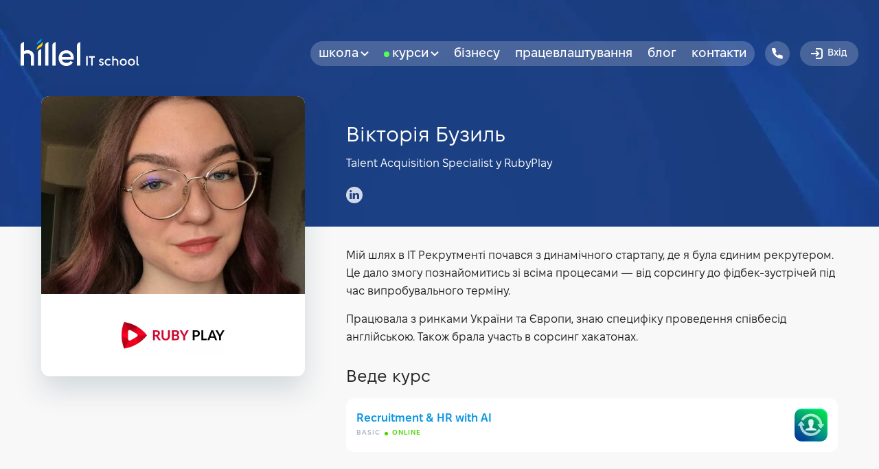

--- FILE ---
content_type: text/html; charset=utf-8
request_url: https://ithillel.ua/coaches/viktoriya-buzil
body_size: 67588
content:




	
			
			
	
		
			
		
		
	
	
	






        
    				

        
	<!DOCTYPE html>
	<html lang="uk">
	<head>

		<link rel="preload" href="https://assets.ithillel.ua/fonts/FixelDisplay-Regular.woff2" as="font" type="font/woff2" crossorigin="anonymous">
<link rel="preload" href="https://assets.ithillel.ua/fonts/FixelDisplay-Medium.woff2" as="font" type="font/woff2" crossorigin="anonymous">
<link rel="preload" href="https://assets.ithillel.ua/fonts/FixelDisplay-SemiBold.woff2" as="font" type="font/woff2" crossorigin="anonymous">
<link rel="preload" href="https://assets.ithillel.ua/fonts/FixelDisplay-Bold.woff2" as="font" type="font/woff2" crossorigin="anonymous">
<link rel="preload" href="https://assets.ithillel.ua/fonts/Bicubik.otf" as="font" type="font/otf" crossorigin="anonymous">
<link rel="preload" href="https://assets.ithillel.ua/fonts/Bicubik.woff" as="font" type="font/woff" crossorigin="anonymous">
<link rel="preload" href="https://assets.ithillel.ua/fonts/Bicubik.woff2" as="font" type="font/woff2" crossorigin="anonymous">

<link rel="preconnect" href="https://s.ytimg.com">
<link rel="preconnect" href="https://www.google.com.ua" crossorigin="anonymous">
<link rel="preconnect" href="https://www.google.com">
<link rel="preconnect" href="https://www.googleadservices.com">
<link rel="preconnect" href="https://www.googletagmanager.com">
<link rel="preconnect" href="https://www.google-analytics.com" crossorigin="anonymous">
<link rel="preconnect" href="https://static.doubleclick.net">
<link rel="preconnect" href="https://googleads.g.doubleclick.net" crossorigin="anonymous">
		
								
	





<title>Вікторія Бузиль  —  викладач Комп&#039;ютерної школи Hillel  Online</title>
<meta name="description" content="Викладач Комп&#039;ютерної школи Hillel  Online — Вікторія Бузиль. Інформація про викладача, статті, вебінари і курси IT технологій Гілель.">
<link rel="canonical" href="https://ithillel.ua/coaches/viktoriya-buzil" />

						<link rel="alternate" href="https://ithillel.ua/ru/coaches/viktoriya-buzyl" hreflang="ru"/>
			<link rel="alternate" href="https://ithillel.ua/coaches/viktoriya-buzil" hreflang="uk"/>
			


<meta property="og:type" content="page" />
<meta property="og:title" content="Вікторія Бузиль  —  викладач Комп&#039;ютерної школи Hillel  Online" />
<meta property="og:description" content="Викладач Комп&#039;ютерної школи Hillel  Online — Вікторія Бузиль. Інформація про викладача, статті, вебінари і курси IT технологій Гілель." />
<meta property="og:url" content="https://ithillel.ua/coaches/viktoriya-buzil" />
<meta property="og:image" content="https://assets.ithillel.ua/images/speakers/_transform_ogImage/viktoriya_buzyl.jpg" />

				<meta charset="UTF-8">
<meta name="viewport" content="width=device-width, initial-scale=1, viewport-fit=cover">

<link rel="apple-touch-icon" sizes="180x180" href="https://assets.ithillel.ua/favicon/apple-touch-icon.png">
<link rel="icon" type="image/png" sizes="32x32" href="https://assets.ithillel.ua/favicon/favicon-32x32.png">
<link rel="icon" type="image/png" sizes="16x16" href="https://assets.ithillel.ua/favicon/favicon-16x16.png">
<link rel="mask-icon" href="https://assets.ithillel.ua/favicon/safari-pinned-tab.svg" color="#244C8E">
<meta name="theme-color" content="#ffffff">
<meta name="google-site-verification" content="ZYBvodosNo34DzAKO_N8oOiFVzYHUQ0ZW4puK82d09Y" />
				


<script type="application/ld+json">{"@context":"http:\/\/schema.org","@type":"Organization","name":"\u041a\u043e\u043c\u043f'\u044e\u0442\u0435\u0440\u043d\u0430 \u0448\u043a\u043e\u043b\u0430 Hillel","url":"https:\/\/ithillel.ua\/coaches\/viktoriya-buzil","logo":"https:\/\/assets.ithillel.ua\/Hillel-Logo-Organization.png","contactPoint":{"@type":"ContactPoint","telephone":"+38 073 100 23 41","contactType":"Customer service"},"sameAs":["https:\/\/www.facebook.com\/Hillel.IT.School","https:\/\/www.youtube.com\/user\/HillelITSchool?sub_confirmation=1","https:\/\/www.instagram.com\/hillel_itschool\/","https:\/\/www.linkedin.com\/school\/ithillel\/","https:\/\/www.tiktok.com\/@hillel_it_school","https:\/\/www.behance.net\/hillel_it_school","https:\/\/www.threads.com\/@hillel_itschool"]}</script>



<script type="application/ld+json">{"@context":"http:\/\/schema.org","@type":"LocalBusiness","image":"https:\/\/assets.ithillel.ua\/Hillel-Logo-Organization.png","name":"\u041a\u043e\u043c\u043f'\u044e\u0442\u0435\u0440\u043d\u0430 \u0448\u043a\u043e\u043b\u0430 Hillel","telephone":"+38 073 100 23 41","address":{"@type":"PostalAddress","addressCountry":"\u0423\u043a\u0440\u0430\u0457\u043d\u0430","addressLocality":"Online","streetAddress":null}}</script>
				
				

	
	
																									


	
				
		
				
		
				
		
				
	


<script type="text/javascript">window.craft = {}; window.craft.env = {"siteUrl":"https:\/\/ithillel.ua\/","siteName":"school","assetsSiteUrl":"https:\/\/assets.ithillel.ua","apiSiteUrl":"https:\/\/api.ithillel.ua","restSiteUrl":"https:\/\/rest.ithillel.ua","dynamicHeader":false,"dynamicFooter":false,"footerTheme":"","cityId":"online","cityInfo":[{"city":"Київ","cityIn":"у Києві","citySwitchUrl":"","id":"kv","address":"вул. Михайла Гришка, 3А (БЦ Платінум)<br \/>\nст. метро Позняки","addressAlt":"м. Київ, вул. Михайла Гришка, 3А","multiAddress":null,"email":"kyiv@ithillel.ua","tel1":"0800 20 8020","tel2":null,"url":"","telegram":"https:\/\/t.me\/ithillel_kyiv","jivoID":null,"ucanAvailable":""},{"city":"Одеса","cityIn":"у Одесі","citySwitchUrl":"","id":"od","address":"вул. Канатна, 22<br \/>\nБЦ Альбатрос»<br \/>\n2-й поверx","addressAlt":"м. Одеса, вул. Канатна, 22, 2-й поверx","multiAddress":null,"email":"odesa@ithillel.ua","tel1":"0800 20 2030","tel2":null,"url":"","telegram":"https:\/\/t.me\/ithillel_odessa","jivoID":null,"ucanAvailable":""},{"city":"Online","cityIn":"в онлайні","citySwitchUrl":"https:\/\/ithillel.ua\/coaches","id":"online","address":"","addressAlt":null,"multiAddress":null,"email":"online@ithillel.ua","tel1":"+38 073 100 23 41","tel2":null,"url":"https:\/\/ithillel.ua","telegram":"https:\/\/t.me\/ithillel","jivoID":null,"ucanAvailable":""},{"city":"Online","cityIn":"в онлайні","citySwitchUrl":"","id":"bookford","address":"","addressAlt":null,"multiAddress":null,"email":"contact@bookford.com","tel1":"0800 20 8020","tel2":null,"url":"","telegram":"https:\/\/t.me\/bookford_school","jivoID":null,"ucanAvailable":""}],"urlSegments":["coaches","viktoriya-buzil"],"lang":"uk","cities":["kv","od","dp","kh","ualv","online"],"courseCategories":["programming","testing","management","business-training","marketing","design","english","kids"],"isOnline":true,"isInternational":false,"devMode":false}</script>		

<script type="text/javascript">window.craft.localization = {"begin":"Старт","cancel":"Відміна","cities":{"kv":["Київ","у Києві"],"od":["Одеса","в Одесі"],"dp":["Дніпро","у Дніпрі"],"kh":["Харків","у Харкові"]},"darkMode":"Темний режим","lightMode":"Світлий режим","get":"Отримати","send":"Відправити","hillelSchool":"Комп'ютерна школа Hillel","freeCalls":"","in":"у","months":{"jan":"Січень","feb":"Лютий","mar":"Березень","apr":"Квітень","may":"Травень","jun":"Червень","jul":"Липень","aug":"Серпень","sep":"Вересень","oct":"Жовтень","nov":"Листопад","dec":"Грудень"},"monthsIn":{"jan":"січні","feb":"лютому","mar":"березні","apr":"квітні","may":"травні","jun":"червні","jul":"липні","aug":"серпні","sep":"вересні","oct":"жовтні","nov":"листопаді","dec":"грудні"},"monthsInArr":["січні","лютому","березні","квітні","травні","червні","липні","серпні","вересні","жовтні","листопаді","грудні"],"monthsWhen":{"jan":"січня","feb":"лютого","mar":"березня","apr":"квітня","may":"травня","jun":"червня","jul":"липня","aug":"серпня","sep":"вересня","oct":"жовтня","nov":"листопада","dec":"грудня"},"nextQuestion":"Наступне питання","weekDays":{"sun":"У неділю","mon":"В понеділок","tue":"У вівторок","wed":"В середу","thu":"В четвер","fri":"В п'ятницю","sat":"В суботу"},"weekDaysCapArr":["Неділя","Понеділок","Вівторок","Середа","Четвер","П'ятниця","Субота"],"occupation":["заняття","заняття","занять"],"other":"Iнший","placesRemaining":"Залишилося місць","places":["місце","місця","місць"],"people":["людина","людини","людей"],"peoplePerWeek":["За тиждень записалася","За тиждень записалося"],"perWeek":"на тиждень","ready":"Готово","search":"Шукати","sendTest":"Відправити тест","starsWords":["зовсім не сподобалося :(","не сподобалося","непогано","добренько","дуже сподобалось :)"],"start":"старт","subscribe":"Підписатися","subscribers":["підписник","підписника","підписників"],"time":{"second":["секунда","секунди","секунд"],"minute":["хвилина","хвилини","хвилин"],"hour":["година","години","годин"],"day":["день","дня","дней"]},"variants":["Виберіть кілька варіантів.","Виберіть один варіант."],"votes":["голос","голоси","голосів"],"quiz":{"multiple":{"excellent":"Пройдено на відмінно","average":"Пройдено на задовільно","poor":"Не пройдено","tryAgain":"Спробувати знову","try":"Пройти","getConsultation":"Отримати консультацію"},"main":["Ви пройшли тест на відмінно!","Задовільно","Ви не пройшли тест"],"sub":["Ми скоро з вами зв'яжемося.","Вам буде складно у нас вчитися.","Цей тест можна пройти пізніше"]},"fitsAnyTime":"Підходить будь-який час","page.vpo.hero.title":"Програма для вимушених переселенців та осіб, що виїхали за кордон","page.itgen-contract.form.code.placeholder":"Код, який прийшов вам на email","page.itgen-contract.form.code.placeholder.short":"Код, який прийшов на email","page.itgen-contract.form.email.placeholder":"Email, за яким ви подавали запит","page.course.hero.descriptor.studyingStart":"Cтарт навчання","page.course.sidebarWidget.giftBonuses":"Цей курс можна оплатити на 100% бонусами без жодних обмежень. Встигніть поки лишились місця!","page.course.sidebarWidget.giftBonusesGroup":"Цей набір можна оплатити на 100% бонусами без жодних обмежень. Встигніть поки лишились місця!","form.b2b.edrpou.search.watchInVchasno":"Дивитись у Вчасно","form.button.next":"Далі","form.button.prev":"Назад","form.label.submitApplication":"Залишити запит","form.tos":"Згоден на <a target=\"_blank\" href=\"https:\/\/ithillel.ua\/personal-agreement\" class=\"link\">обробку персональних даних<\/a>","form.name.label":"Iм'я","form.name.placeholder":"Марк","form.name.error":"Обов'язково вкажіть ваше ім'я кирилицею","form.lastName.label":"Прізвище","form.lastName.placeholder":"Цукерберг","form.lastName.error":"Обов'язково вкажіть ваше прізвище кирилицею","form.email.label":"Email","form.email.placeholder":"mark@gmail.com","form.email.error":"Обов'язково вкажіть email, за яким ми зможемо з вами зв'язатися","form.tel.label":"Телефон","form.tel.error":"Обов'язково вкажіть телефон в міжнародному форматі","form.label.select":"Оберіть","form.placeholder.search":"Пошук","form.label.notFound":"Нічого не знайдено","component.checkout.changeAccount":"Змінити аккаунт","component.checkout.start":"Старт","component.checkout.remaining":"лишилось","component.checkout.payments":["оплата","оплати","оплат"],"component.checkout.payments.alt":["платіж","платежі","платежів"],"component.checkout.part":["частина","частини","частин"],"component.checkout.paymentFormat":"Формат оплати","component.checkout.forEntireCourse":"Відразу за весь курс","component.checkout.discount":"Знижка","component.checkout.partialPaymentFormat.first":"Сума розділяється на","component.checkout.partialPaymentFormat.last":"з оплатою помісячно.","component.checkout.payparts.monobank":"Покупка частинами від monobank","component.checkout.payparts.monobank.max":"Для власників карт monobank та без комісії до","component.checkout.payparts.monobank.tel":"Фінансовий номер monobank","component.checkout.payparts.privatbank":"Оплата частинами від ПриватБанк","component.checkout.payparts.privatbank.max":"Для власників карт ПриватБанк та без комісії до","component.checkout.payparts.privatbank.tel":"Фінансовий номер ПриватБанк","component.checkout.payparts.pumb":"Покупка частинами від ПУМБ","component.checkout.payparts.pumb.max":"Для власників карт ПУМБ без комісій та відсотків до","component.checkout.payparts.pumb.tel":"Фінансовий номер ПУМБ","component.checkout.payparts.abank":"Покупка частинами від àбанк","component.checkout.payparts.abank.max":"Для власників карт àбанк та без комісії до","component.checkout.payparts.abank.tel":"Фінансовий номер àбанк","component.checkout.payparts.sense":"Легка розстрочка від Sense Bank","component.checkout.payparts.sense.max":"Для власників карт sense bank та без комісії до","component.checkout.payparts.sense.tel":"Фінансовий номер sense bank","component.checkout.paymentsNumber":"Кількість платежів","component.checkout.serviceChars":"Істотні характеристики послуги","component.checkout.fullCourseCost":"Повна вартість курсу","component.checkout.promocode":"Промокод","component.checkout.totalCost":"Разом до оплати","component.checkout.forFullPayment":"за повну оплату","component.checkout.selectGroup":"Оберіть набір","component.checkout.discountsApplied":"Застосовані знижки","component.checkout.balancesField.label":"Використати","component.checkout.balancesField.option.money":"з основного рахунку","component.checkout.balancesField.option.bonus":"з бонусного рахунку","component.checkout.balancesField.option.referral":"з реферального рахунку","component.checkout.writeOff":"Списання","component.checkout.dividedCost.divided":"Розділена на","component.checkout.dividedCost.parts":"частини по","component.checkout.payparts.count":"Кількість платежів","component.checkout.payparts.monthly":"Щомісячний платіж","component.checkout.promocode.button.apply":"Застосувати","component.checkout.promocode.button.remove":"Видалити","component.checkout.promocode.error.notValid":"Цей промокод не є дійсним","component.checkout.promocode.error.notAllowed":"Цей промокод можна використати лише звернувшись до","component.checkout.promocode.error.supportManagerLink":"нашого менеджеру з продажів","component.checkout.promocode.error.expired":"Строк дії цього коду закінчився","component.checkout.bonus.exceeded":"Бонусами можна оплатити не більше","component.checkout.bonus.max":"від повної вартості курсу","component.checkout.frozenMoney":"Невикористаний залишок замороженого курсу","component.checkout.goToPayment":"Перейти до оплати","component.checkout.payWith":"Оплатити через","component.checkout.goToFinance":"Перейти в Фінанси","component.checkout.chooseAnotherPaymentMethod":"Обрати інший спосіб оплати","component.checkout.continueRegistration":"Продовжити реєстрацію","component.checkout.promotional":"акційних"}</script>		

<script type="text/javascript">
	!function(e){"use strict";"object"==typeof exports?module.exports=e():"function"==typeof define&&define.amd?define(["costorage"],e):window.costorage=new e}(function(){var e=function(){};return e.prototype.checkEnabled=function(){var e;try{-1!=document.cookie.indexOf("costoragetest=")?e=!0:(document.cookie="costoragetest=1",e=-1!=document.cookie.indexOf("costoragetest="),document.cookie="costoragetest=1; expires=Thu, 01-Jan-1970 00:00:01 GMT")}catch(t){return!1}return e},e.prototype.exists=function(e){return"undefined"==typeof this.get(e)?!1:!0},e.prototype.get=function(e){var t=document.cookie.match(new RegExp("(?:^|; )"+e.replace(/([\.$?*|{}\(\)\[\]\\\/\+^])/g,"\\$1")+"=([^;]*)"));return t?decodeURIComponent(t[1]):void 0},e.prototype.set=function(e,t,o){o=o||{};var n=o.expires;if("number"==typeof n&&n){var r=new Date;r.setTime(r.getTime()+1e3*n),n=o.expires=r}n&&n.toUTCString&&(o.expires=n.toUTCString()),t=encodeURIComponent(t);var i=e+"="+t;for(var c in o){i+="; "+c;var s=o[c];s!==!0&&(i+="="+s)}document.cookie=i},e.prototype["delete"]=function(e){this.set(e,"",{expires:-1})},new e});
</script>

	<script type="text/javascript">
		let hash = location.hash.slice(1);
		if (hash) {
			const hashMatches = (/^from_/).test(hash);

			if (hashMatches) {
				const cityId = hash.slice(0, 7).replace('from_', '');
				costorage.set('h_city', cityId, { expires: (5 * 24 * 60 * 60), path: '/', domain: '.ithillel.ua' });

				hash = hash.slice(8);

				if (hash.length) {
					location.hash = hash;
				} else {
					history.replaceState("", document.title, window.location.pathname
						+ window.location.search);
				}
			}
		}
	</script>

<script type="text/javascript">
	const siteLang = document.querySelector('html').getAttribute('lang');
	const systemLang = (window.navigator.language || window.navigator.userLanguage).toLowerCase();
	const cookie = costorage.get('h_lang');
	const lang = (systemLang === 'uk' || systemLang === 'uk-ua' || systemLang === 'ua') ? 'uk' : 'ru';

	if (!cookie) {
		costorage.set('h_lang', lang, { expires: (30 * 24 * 60 * 60), path: '/', domain: '.ithillel.ua' });

		if (siteLang !== lang && lang === 'uk') {
			location.href = 'https://ithillel.ua/coaches/viktoriya-buzil';
		}
	}
</script>

<script type="text/javascript">
	let geoCookie = costorage.get('h_geo');
	let cityCookie = costorage.get('h_city');

	window.geoCookieFetchCallbacks = [];

	const setCityCookie = () => {
		if (craft.env.siteName == 'school') {
			costorage.set('h_city', craft.env.cityId, { expires: (5 * 24 * 60 * 60), path: '/', domain: craft.env.isInternational ? '.ithillel.com' : '.ithillel.ua' });
		} else if (geoCookie) {
			costorage.set('h_city', geoCookie, { expires: (5 * 24 * 60 * 60), path: '/', domain: craft.env.isInternational ? '.ithillel.com' : '.ithillel.ua' });
		}
	}

	if (!cityCookie || !craft.env.cities.includes(cityCookie)) {
		setCityCookie();
	}

	if (!geoCookie) {
		fetch('https://api.ithillel.ua/feed/geoIp')
		 	.then((res) => {
				if (res.ok) {
					return res.json();
				} else {
					throw new Error('Geo Cookie fetch:' + res.status);
				}
			})
			.then((data) => {
				let cityId = 'online';

				if (data.cityId && craft.env.cities.includes(cityCookie)) {
					cityId = data.cityId;
				}

				costorage.set(
					'h_geo',
					cityId,
					{ expires: (5 * 24 * 60 * 60), path: '/', domain: craft.env.isInternational ? '.ithillel.com' : '.ithillel.ua' }
				);

				geoCookie = cityId;

				if (!cityCookie || !craft.env.cities.includes(cityCookie)) {
					setCityCookie();
				}

				if (geoCookieFetchCallbacks.length) {
					geoCookieFetchCallbacks.forEach((callback) => {
						if (typeof callback === 'function') {
							callback();
						}
					});
				}
			})
			.catch((err) => console.error(err));
	}
</script>

<script type="text/javascript">
	window.youtubeApiCallbacks = [];
	window.onYouTubeIframeAPIReady = () => {
		if (window.youtubeApiCallbacks.length) {
			window.youtubeApiCallbacks.forEach((callback) => {
				if (typeof callback === 'function') {
					callback();
				}
			});
		}
	}
</script>



	<script type="text/javascript">
    window.dataLayer = window.dataLayer || [];
    function gtag(){dataLayer.push(arguments);}
    let consentMode = costorage.get('h_consentMode');

    // Migration from localStorage to cookies, remove after a while
    if (localStorage.getItem('consentModeV2') && !consentMode) {
        consentMode = localStorage.getItem('consentModeV2');
        costorage.set('h_consentMode', consentMode, { expires: 365 * 24 * 60 * 60, path: '/', domain: `.${location.hostname.split('.').reverse()[1]}.${location.hostname.split('.').reverse()[0]}` });
    }

    if (!consentMode) {
        gtag('consent', 'default', {
            'ad_storage': 'granted',
            'ad_personalization': 'granted',
            'ad_user_data': 'granted',
            'analytics_storage': 'granted',
            'personalization_storage': 'granted',
            'functionality_storage': 'granted',
            'security_storage': 'granted',
        });

        gtag('consent', 'default', {
            'ad_storage': 'denied',
            'ad_personalization': 'denied',
            'ad_user_data': 'denied',
            'analytics_storage': 'denied',
            'personalization_storage': 'denied',
            'functionality_storage': 'denied',
            'security_storage': 'denied',
            'region': ['AT', 'BE', 'BG', 'HR', 'CY', 'CZ', 'DK', 'EE', 'FI', 'FR', 'DE', 'GR', 'HU', 'IS', 'IE', 'IT', 'LV', 'LI', 'LT', 'LU', 'MT', 'NL', 'NO', 'PL', 'PT', 'RO', 'SK', 'SI', 'ES', 'SE', 'CH', 'GB']
        });
    } else {
        gtag('consent', 'default', JSON.parse(consentMode));
    }
</script>
<script type="text/javascript">
    (function(w,d,s,l,i){w[l]=w[l]||[];w[l].push({'gtm.start':
            new Date().getTime(),event:'gtm.js'});var f=d.getElementsByTagName(s)[0],
        j=d.createElement(s),dl=l!='dataLayer'?'&l='+l:'';j.async=true;j.src=
        'https://www.googletagmanager.com/gtm.js?id='+i+dl;f.parentNode.insertBefore(j,f);
    })(window,document,'script','dataLayer','GTM-TGBVLJ');
</script>

		<script type="text/javascript">
		(function (d,s,u,e,p) {
			p=d.getElementsByTagName(s)[0],e=d.createElement(s),e.async=1,e.src=u,p.parentNode.insertBefore(e, p);
		})(document, 'script', 'https://script.ringostat.com/v4/01/016d6516ae97c69cce956da7ceb650b50e7ff13d.js');
		var pw = function() {if (typeof(ringostatAnalytics) === "undefined") {setTimeout(pw,100);} else {ringostatAnalytics.sendHit('pageview');}};
		pw();
	</script>

				
<script type="text/javascript">
    const eventHandlers = ["touchmove", "focus", "blur", "scroll", "resize", "mousemove"];

    function addScripts() {
        eventHandlers.forEach((e) => window.removeEventListener(e, addScripts));

        if (window.helpcrunchSettings) {
            return;
        }

        const script = document.createElement('script');
        const helpcrunchSettings = document.createTextNode(`
			window.helpcrunchSettings = {
				organization: 'ithillel',
				appId: 'd531c9bf-e82f-4c7b-9b41-ec1001aebe9c',
			};
		`);
        const helpcrunch = document.createTextNode(`(function(w,d){var hS=w.helpcrunchSettings;if(!hS||!hS.organization){return;}var widgetSrc='https://'+hS.organization+'.widget.helpcrunch.com/';w.HelpCrunch=function(){w.HelpCrunch.q.push(arguments)};w.HelpCrunch.q=[];function r(){if (d.querySelector('script[src="' + widgetSrc + '"')) { return; }var s=d.createElement('script');s.async=1;s.type='text/javascript';s.src=widgetSrc;(d.body||d.head).appendChild(s);}if(d.readyState === 'complete'||hS.loadImmediately){r();} else if(w.attachEvent){w.attachEvent('onload',r)}else{w.addEventListener('load',r,false)}})(window, document)`);
        const helpcrunchEvents = document.createTextNode(`
			HelpCrunch('onChatOpen', function(event) {
				dataLayer.push({
					'event': 'opensChat',
					'event_category': 'customer',
					'action': 'opensChat'
				});
			});

			HelpCrunch('onCustomerMessage', function(event) {
				dataLayer.push({
					'event': 'sendChatMessage',
					'event_category': 'customer',
					'action': 'sendChatMessage'
				});
				if(event.detail.isFirstMessage) {
					dataLayer.push({
						'event': 'sendFirstChatMessage',
						'event_category': 'customer',
						'action': 'sendFirstChatMessage'
					});
				};
			});

			HelpCrunch('onClickByMessenger', function(event) {
				dataLayer.push({
					'event': 'Messenger' + ev.detail.name + 'Click',
					'event_category': 'customer',
					'action': 'Messenger' + ev.detail.name + 'Click'
				});
			});

			HelpCrunch('onClickByMessenger', function(event) {
				dataLayer.push({
					'event': 'messengerClick',
					'event_category': 'customer',
					'action': 'messengerClick'
				});
			});

			HelpCrunch('onPreChatFormSubmit', function(event) {
				dataLayer.push({
					'event': 'submitsPreChatForm',
					'event_category': 'customer',
					'action': 'submitsPreChatForm'
				});
			});
		`);

        script.type = 'text/javascript';
        script.appendChild(helpcrunchSettings);
        script.appendChild(helpcrunch);
        script.appendChild(helpcrunchEvents);

        document.head.appendChild(script);
        window.dispatchEvent(new CustomEvent('helpcrunch_init'));
    }

    eventHandlers.forEach((e) => window.addEventListener(e, addScripts));
</script>
							<script type="text/javascript">window.craft.page ={"siteName":"school","handle":"coaches-entry","isConsultationForm":null,"specialEventConfig":{"status":false,"title":"Тест до дня закоханих у IT","items":[{"entryId":6343409}]},"cityId":"online"}</script>
				
				<style>
	@font-face {
		font-family: "Trebuchet MS";
		src: local("Trebuchet MS");
		font-display: auto;
	}

	@font-face {
		font-family: 'Fixel';
		src: url("https://assets.ithillel.ua/fonts/FixelDisplay-Regular.woff2") format('woff2');
		font-weight: normal;
		font-style: normal;
		font-display: swap;
	}

	@font-face {
		font-family: 'Fixel';
		src: url("https://assets.ithillel.ua/fonts/FixelDisplay-Medium.woff2") format('woff2');
		font-weight: 600;
		font-style: normal;
		font-display: swap;
	}

    @font-face {
        font-family: 'Fixel';
        src: url("https://assets.ithillel.ua/fonts/FixelDisplay-SemiBold.woff2") format('woff2');
        font-weight: 700;
        font-style: normal;
        font-display: swap;
    }

	@font-face {
		font-family: 'Fixel';
		src: url("https://assets.ithillel.ua/fonts/FixelDisplay-Bold.woff2") format('woff2');
		font-weight: 800;
		font-style: normal;
		font-display: swap;
	}

    @font-face {
        font-family: 'JetBrains Mono';
        src: url("https://assets.ithillel.ua/fonts/JetBrainsMono-Bold.woff2") format('woff2');
        font-weight: 800;
        font-style: normal;
        font-display: swap;
    }

    @font-face {
        font-family: 'Bicubik';
        src: url("https://assets.ithillel.ua/fonts/Bicubik.woff2") format('woff2'),
        url("https://assets.ithillel.ua/fonts/Bicubik.woff") format('woff'),
        url("https://assets.ithillel.ua/fonts/Bicubik.otf") format('otf');
        font-weight: normal;
        font-style: normal;
        font-display: swap;
    }

	body, pre, a {
		font-family: Fixel, TrebuchetMS, sans-serif;
	}

	h1, h2, h3, h4, h5, p {
		margin: 0;
	}
</style>					<style>:root{--header-height:100px;--mobile-header-height:54px;--site-courses-menu-width:754px;--c-green:#4ED401;--c-green-hover:#62EA14;--c-green-active:#46BF01;--c-green-bg:#F0FEE1;--c-active:#0795E2;--c-active-hover:#2FB6FF;--c-active-bg:#F1FAFE;--c-active-bg-hover:#D1EFFF;--c-active-bg-active:#A9D7F0;--c-ucan-light:#CAF6FF;--c-ucan-bright:#26DAFD;--c-ucan-dark:#1A97FC;--c-white:#FFFFFF;--c-white-alt:rgba(255, 255, 255, .8);--c-black:#000000;--c-gray-1:#FAFAFA;--c-gray-2:#EEEFF1;--c-gray-3:#E3E5E8;--c-gray-4:#ACB6C5;--c-gray-5:#8D949E;--c-orange:#FEAC30;--c-orange-bg:#FDEFD9;--c-yellow:#FED530;--c-red:#E33C39;--c-red-bg:#FCE3E2;--c-red-bg-active:#F3CCCC;--c-blue-1:#3462AB;--c-blue-2:#244C8E;--c-blue-3:#004182;--c-blue-bg:#E9EFF9;--c-special-behance:#105EFB;--c-special-behance-dark:#004BE2;--c-special-behance-darker:#0043C9;--iti-border-gray:#ccc;--iti-text-gray:#999;--iti-hover-color:rgba(0, 0, 0, 0.05);--iti-border-color:var(--iti-border-gray);--iti-dialcode-color:var(--iti-text-gray);--iti-dropdown-bg:white;--iti-spacer-horizontal:8px;--iti-flag-height:15px;--iti-flag-width:20px;--iti-border-width:1px;--iti-arrow-height:4px;--iti-arrow-width:6px;--iti-triangle-border:calc(var(--iti-arrow-width) / 2);--iti-arrow-padding:6px;--iti-arrow-color:#555;--iti-input-padding:6px;--iti-right-hand-selected-country-padding:calc(var(--iti-spacer-horizontal) + var(--iti-spacer-horizontal) + var(--iti-flag-width));--iti-selected-country-arrow-padding:calc(var(--iti-arrow-padding) + var(--iti-arrow-padding) + var(--iti-flag-width) + var(--iti-spacer-horizontal) + var(--iti-arrow-width) + var(--iti-input-padding));--iti-path-flags-1x:url("https://assets.ithillel.ua/assets/css/img/flags.webp");--iti-path-flags-2x:url("https://assets.ithillel.ua/assets/css/img/flags@2x.webp");--iti-path-globe-1x:url("https://assets.ithillel.ua/assets/css/img/globe.webp");--iti-path-globe-2x:url("https://assets.ithillel.ua/assets/css/img/globe@2x.webp");--iti-flag-sprite-width:5762px;--iti-flag-sprite-height:15px;--iti-mobile-popup-margin:30px}.h2-reviews{font-size:30px;line-height:36px}@media screen and (max-width:768px){.h2-reviews{font-size:26px;line-height:32px}}.cms-insert,.p-regular{font-size:16px;line-height:26px}.form-result_title,.form_title,.p-xl{font-size:24px;line-height:30px}@media screen and (max-width:768px){.form-result_title,.form_title,.p-xl{font-size:20px;line-height:26px}}.c-green{color:#4ed401!important}.c-gray-5{color:#8d949e!important}.-hidden{display:none!important}@-webkit-keyframes fade-in{from{opacity:0}to{opacity:1}}@keyframes fade-in{from{opacity:0}to{opacity:1}}@-webkit-keyframes rotate{to{-webkit-transform:rotateZ(360deg);transform:rotateZ(360deg)}}@keyframes rotate{to{-webkit-transform:rotateZ(360deg);transform:rotateZ(360deg)}}a,blockquote,body,div,footer,form,h1,h2,header,html,iframe,img,label,li,nav,p,section,span,ul{margin:0;padding:0;border:0;font-size:100%;font:inherit;vertical-align:baseline}:focus{outline:0}footer,header,nav,section{display:block}body{line-height:1;position:relative;font-family:Fixel,sans-serif;background:var(--body-bg,#fff)}ul{list-style:none}blockquote{quotes:none}blockquote:after,blockquote:before{content:"";content:none}html{font-size:100%;-webkit-text-size-adjust:100%;-ms-text-size-adjust:100%;padding:env(safe-area-inset)}img{border:0;-ms-interpolation-mode:bicubic;vertical-align:middle}form{margin:0}button,input,textarea{font-size:100%;margin:0;vertical-align:baseline}button,input{line-height:normal}button{text-transform:none}button{-webkit-appearance:button}input[type=checkbox]{-webkit-box-sizing:border-box;box-sizing:border-box;padding:0}button::-moz-focus-inner,input::-moz-focus-inner{border:0;padding:0}textarea{resize:vertical;overflow:auto;vertical-align:top;resize:vertical}button,html,input,textarea{color:#222}.h2-reviews{color:#0795e2}.p-xli{font-size:24px;line-height:30px}*,::after,::before{-webkit-box-sizing:border-box;box-sizing:border-box}body,html{min-width:320px}button{margin:0;padding:0;font-family:Fixel,TrebuchetMS,sans-serif;background:0 0;border:none;outline:0}a{text-decoration:none}input{padding:0;margin:0;font-family:Fixel,TrebuchetMS,sans-serif;outline:0;border:none}@-webkit-keyframes autofill{to{color:inherit;background:0 0}}input:-webkit-autofill{-webkit-animation-name:autofill;-webkit-animation-fill-mode:both}textarea::-webkit-input-placeholder{font-family:Fixel,TrebuchetMS,sans-serif}textarea::-moz-placeholder{font-family:Fixel,TrebuchetMS,sans-serif}textarea:-ms-input-placeholder{font-family:Fixel,TrebuchetMS,sans-serif}textarea::-ms-input-placeholder{font-family:Fixel,TrebuchetMS,sans-serif}textarea{font-family:Fixel,TrebuchetMS,sans-serif}blockquote,button,h1,h2,label,p,ul{font-weight:400}.site-inner,.site-wrapper{display:-webkit-box;display:-ms-flexbox;display:flex;-webkit-box-orient:vertical;-webkit-box-direction:normal;-ms-flex-direction:column;flex-direction:column;width:100%;height:100%}.site-wrapper{position:relative}.site-inner{position:relative;min-height:100vh}.container{position:relative;display:-webkit-box;display:-ms-flexbox;display:flex;-webkit-box-orient:vertical;-webkit-box-direction:normal;-ms-flex-direction:column;flex-direction:column;max-width:1440px;width:100%;height:var(--container-height);padding-left:var(--container-padding-x-desktop,60px);padding-right:var(--container-padding-x-desktop,60px);margin:0 auto}@media screen and (max-width:768px){.container{padding-left:var(--container-padding-x-tablet,30px);padding-right:var(--container-padding-x-tablet,30px)}}@media screen and (max-width:600px){.container{padding-left:var(--container-padding-x-mobile-lg,var(--container-padding-x-tablet,30px));padding-right:var(--container-padding-x-mobile-lg,var(--container-padding-x-tablet,30px))}}.container.-no-gutters{padding-right:30px;padding-left:30px}@media screen and (max-width:768px){.container.-no-gutters{padding-right:15px;padding-left:15px}}.section{position:relative;z-index:10;display:-webkit-box;display:-ms-flexbox;display:flex;-webkit-box-orient:vertical;-webkit-box-direction:normal;-ms-flex-direction:column;flex-direction:column;-webkit-box-align:center;-ms-flex-align:center;align-items:center;background-repeat:no-repeat;background-size:cover;background-position:center;background-color:var(--section-bg,var(--body-bg))}.section-header{width:100%;padding-bottom:30px}.section-header .h2-reviews{position:relative}.section-content{display:-webkit-box;display:-ms-flexbox;display:flex;width:100%}.lozad{opacity:0}a.block-anchor{position:absolute;top:0;bottom:0;left:0;right:0;z-index:var(--block-anchor-z-index,10);display:block;font-size:0;color:transparent}.svg-icon path{fill:var(--svg-icon-fill);stroke:var(--svg-icon-stroke)}.svg.-blue{--svg-color:var(--c-blue-3)}.svg>.svg-stroke{stroke:var(--svg-color,var(--c-green))}.svg.-left{-webkit-transform:rotateZ(180deg);-ms-transform:rotate(180deg);transform:rotateZ(180deg)}.svg.-icon-arrow{width:10px;height:10px}.svg.-icon-arrow.-left{-webkit-transform:rotateZ(180deg);-ms-transform:rotate(180deg);transform:rotateZ(180deg)}.svg.-icon-phone path{fill:var(--svg-color,var(--c-white))}.svg.-icon-select path{stroke:var(--svg-color,var(--c-white))}.svg.-icon-close path{stroke:var(--svg-color,var(--c-gray-5))}.icon-course{display:block;width:64px;height:64px;border-radius:12px}.icon-course.-average,.icon-course.-small,.icon-course.-xs{border-radius:8px}.icon-course.-xs{width:24px;height:24px}.icon-course.-small,.icon-course.-small svg{width:32px;height:32px}.icon-course.-average{width:48px;height:48px}.spinner{width:var(--spinner-size,32px);height:var(--spinner-size,32px);-webkit-animation:1s ease-in-out infinite rotate;animation:1s ease-in-out infinite rotate}.spinner_svg{width:100%;height:100%}.scrollbar::-webkit-scrollbar{width:var(--scrollbar-width,6px)}.scrollbar::-webkit-scrollbar-track{background-color:var(--scrolbar-track-color,#eeeff1);border-radius:12px}.scrollbar::-webkit-scrollbar-thumb{background-color:var(--scrollbar-thumb-color,#acb6c5);border-radius:12px}.scrollbar::-webkit-scrollbar-button{display:block;height:4px}.btn{position:relative;display:block;height:var(--height);font-family:Fixel,sans-serif;line-height:var(--height);text-align:center;-ms-flex-negative:0;flex-shrink:0;border-radius:var(--border-radius)}.btn.-disabled,.btn:disabled{color:#acb6c5!important;background-color:var(--btn-background-color-disabled,#eeeff1)!important}.btn.-submit{width:100%;height:46px;font-size:16px;line-height:46px;font-weight:600}.btn.-submit{color:#fff;background-color:#4ed401;border-radius:var(--border-radius,10px)}.btn.-secondary{color:var(--btn-secondary-color,#0795e2);background-color:var(--btn-secondary-bg-color,#f1fafe);border-radius:var(--border-radius,10px)}.btn.-close{display:block;width:var(--btn-close-size,26px);height:var(--btn-close-size,26px);background-color:var(--btn-close-bg-color,#e3e5e8);border-radius:50%;--svg-color:var(--btn-close-icon-color, #8D949E)}.btn.-close .svg.-icon-close{position:absolute;top:0;bottom:0;left:0;right:0;width:var(--btn-close-icon-size,12px);height:var(--btn-close-icon-size,12px);margin:auto}@media screen and (max-width:500px){.btn.-close{width:var(--btn-close-mobile-size,32px);height:var(--btn-close-mobile-size,32px)}.btn.-close .svg.-icon-close{width:var(--btn-close-icon-mobile-size,15px);height:var(--btn-close-icon-mobile-size,15px)}}.btn.-close-alt{width:32px;height:32px}.btn.-close-alt .btn-icon{position:absolute;top:0;bottom:0;left:0;right:0;width:16px;height:16px;margin:auto}.btn-icon-only{position:relative;display:inline-block;width:32px;height:32px}.btn-icon-only .icon-btn{position:absolute;top:0;bottom:0;left:0;right:0;width:100%;height:100%;margin:auto}.link{--svg-color:var(--c-active);--icon-width:14px;--icon-height:14px;color:var(--link-color,#0795e2);background:var(--link-bg)}.checkbox{position:relative;display:inline-block;min-height:24px;padding-top:2px;font-size:14px;line-height:24px}.checkbox{padding-left:25px}.checkbox{color:var(--checkbox-label-color,#000)}.checkbox .checkbox_checkmark{position:absolute;top:0;bottom:0;left:0;width:16px;height:16px;margin:auto;padding:1px;border-radius:3px}.checkbox .checkbox_checkmark::after{content:"";position:absolute;top:0;bottom:0;left:0;right:0;margin:auto;-webkit-transform:scale(.01);-ms-transform:scale(.01);transform:scale(.01);visibility:hidden}.checkbox .checkbox_checkmark{display:block;background:var(--checkbox-bg,#f1fafe);top:4px;bottom:unset;-webkit-box-shadow:0 0 0 1px var(--checkbox-border-color,#a9d7f0);box-shadow:0 0 0 1px var(--checkbox-border-color,#a9d7f0)}.checkbox .checkbox_checkmark::after{width:100%;height:100%;background-image:url(https://assets.ithillel.ua/assets/images/Form/CheckboxChecked.svg);background-repeat:no-repeat;background-size:cover;background-position:center}.checkbox .checkbox_input{position:absolute;z-index:-1;width:0;height:0;opacity:0;visibility:hidden}.switch{position:relative;display:inline-block;width:45px;height:25px}.switch.-disabled .switch_slider{background-color:#e3e5e8!important}.switch .switch_slider{position:absolute;top:0;bottom:0;left:0;right:0;width:45px;height:24px;background-color:#acb6c5;border-radius:24px;-webkit-box-shadow:inset 0 2px 4px rgba(0,22,65,.2);box-shadow:inset 0 2px 4px rgba(0,22,65,.2)}.switch .switch_slider::before{content:"";position:absolute;top:0;bottom:0;left:2px;display:block;width:20px;height:20px;margin:auto;background-color:#fff;border-radius:50%}.switch .switch_input{position:absolute;z-index:-1;width:0;height:0;opacity:0;visibility:hidden}.button{position:relative;display:-webkit-inline-box;display:-ms-inline-flexbox;display:inline-flex;-webkit-box-align:center;-ms-flex-align:center;align-items:center;-webkit-box-pack:var(--btn-justify-content);-ms-flex-pack:var(--btn-justify-content);justify-content:var(--btn-justify-content);width:var(--btn-width);height:var(--btn-height);padding:var(--btn-padding,0 var(--btn-padding-x) 0 var(--btn-padding-x));line-height:var(--btn-line-height,var(--btn-height));font-family:Fixel,sans-serif;font-size:var(--btn-font-size,16px);font-weight:var(--btn-font-weight,600);text-align:var(--btn-text-align,center);color:var(--btn-color);background-color:var(--btn-background-color);border:var(--btn-border);border-radius:var(--btn-border-radius)}.button.-full-size{-webkit-box-pack:center;-ms-flex-pack:center;justify-content:center;width:100%}.button.-s{--btn-padding-x:15px;--btn-font-size:14px;--btn-font-weight:600;--btn-border-radius:8px}.button.-s:not(.-p){--btn-height:32px}.button.-l{--btn-padding-x:var(--btn-l-padding-x, 25px);--btn-font-weight:var(--btn-l-font-weight, 600);--btn-border-radius:var(--btn-l-border-radius, 10px)}.button.-l:not(.-p){--btn-height:var(--btn-l-height, 38px)}.button.-xl{--btn-padding-x:var(--btn-xl-padding-x, 32px);--btn-font-size:var(--btn-xl-font-size, 16px);--btn-font-weight:var(--btn-xl-font-weight, 600);--btn-border-radius:var(--btn-xl-border-radius, 10px)}.button.-xl:not(.-p){--btn-height:var(--btn-xl-height, 46px)}.button.-primary{--btn-color:var(--btn-primary-color, #FFFFFF);--btn-background-color:var(--btn-primary-background-color, #4ED401);--btn-background-color-hover:var(--btn-primary-background-color-hover, #62EA14);--btn-background-color-active:var(--btn-primary-background-color-active, #46BF01)}.button.-secondary{--btn-color:#0795E2;--btn-background-color:#F1FAFE;--btn-background-color-hover:#D1EFFF;--btn-background-color-active:#A9D7F0}.button.-light{--btn-color:#1A97FC;--btn-background-color:#FFFFFF;--btn-background-color-hover:#ACF2FF;--btn-background-color-active:#68D9EE}.btn-icon{display:-webkit-inline-box;display:-ms-inline-flexbox;display:inline-flex;-webkit-box-pack:center;-ms-flex-pack:center;justify-content:center;-webkit-box-align:center;-ms-flex-align:center;align-items:center;width:var(--btn-icon-width,var(--btn-icon-size,32px));height:var(--btn-icon-height,var(--btn-icon-size,32px));background:var(--btn-icon-bg);border-radius:var(--btn-icon-border-radius,8px)}.picture{display:block}.picture img{display:block;width:100%;height:auto;-o-object-fit:cover;object-fit:cover;-o-object-position:center;object-position:center}.picture.-company{-o-object-fit:contain;object-fit:contain}.social-list{display:-webkit-box;display:-ms-flexbox;display:flex}.social-list.-alt .social-list_icon path{fill:rgba(255,255,255,.8)}.social-list_link{display:block}.social-list_icon{width:24px;height:24px}.social-list_icon path{fill:#0795e2}.card{position:relative;background-color:#fff;border-radius:12px}.card_header img{border-radius:12px 12px 0 0}.card_content{padding:20px}.card.-static{-webkit-box-shadow:0 20px 40px rgba(0,44,75,.15);box-shadow:0 20px 40px rgba(0,44,75,.15)}.card.-static .card_content{padding:30px 25px}.card.-static .picture.-company{max-width:150px;margin:0 auto}.raty-static{position:relative;display:-webkit-box;display:-ms-flexbox;display:flex}.raty-static_star{display:block;width:20px;height:20px}.course-label{display:-webkit-box;display:-ms-flexbox;display:flex;-webkit-box-align:center;-ms-flex-align:center;align-items:center;-webkit-box-pack:justify;-ms-flex-pack:justify;justify-content:space-between;padding:15px;background-color:#fff;border-radius:12px}.course-label_info{margin-right:10px}.course-label_name{font-size:16px;line-height:18px;font-weight:700;color:#0795e2}.course-label_type{display:-webkit-box;display:-ms-flexbox;display:flex;-webkit-box-align:center;-ms-flex-align:center;align-items:center;margin-top:5px;font-size:10px;line-height:14px;letter-spacing:1px;font-weight:700;text-transform:uppercase;color:#acb6c5}.course-label_city,.course-label_subtype{position:relative;padding-left:11px;margin-left:6px;color:#4ed401}.course-label_city::before,.course-label_subtype::before{content:"";display:block;position:absolute;top:1px;bottom:0;left:0;width:5px;height:5px;margin:auto;background-color:#4ed401;border-radius:50%}.course-label_subtype.-age{color:#acb6c5}.course-label_subtype.-age::before{background-color:#acb6c5!important}.course-label.-alt{position:relative}.course-label.-alt::before{content:"";display:block;position:absolute;top:0;bottom:0;left:0;right:0;z-index:1;background-repeat:no-repeat;background-size:cover;background-position:center;background-color:#fff;border-radius:12px;-webkit-box-shadow:0 0 0 1px #e9eff9;box-shadow:0 0 0 1px #e9eff9}.course-label.-alt .course-label_info,.course-label.-alt .icon-course{z-index:2}.course-label.-alt .icon-course{position:relative;-webkit-box-shadow:0 0 0 2px rgba(255,255,255,.6);box-shadow:0 0 0 2px rgba(255,255,255,.6)}.form{position:relative;z-index:1;display:-webkit-box;display:-ms-flexbox;display:flex;max-width:500px;width:100%;background:var(--form-bg,#fff);border-radius:var(--form-border-radius,18px);--input-text-bg:var(--form-input-text-bg, #fff);--input-text-color:var(--form-font-color, #000);--iti-trigger-bg-color:var(--form-select-trigger-bg, #F1FAFE);--iti-trigger-bg-color-hover:var(--form-select-trigger-bg-hover, #D1EFFF);--iti-trigger-font-color:var(--form-select-trigger-color, #0795E2);--iti-dropdown-bg:var(--form-select-dropdown-bg, #fff);--iti-dropdown-option-color:var(--form-select-option-font-color, #000);--iti-dropdown-option-bg-hover:var(--form-select-option-bg-hover, #F1FAFE);--listbox-trigger-font-color:var(--form-select-trigger-color, #0795E2);--listbox-trigger-bg-color:var(--form-select-trigger-bg, #F1FAFE);--listbox-trigger-bg-color-hover:var(--form-select-trigger-bg-hover, #D1EFFF);--listbox-container-bg-color:var(--form-select-dropdown-bg, #fff);--listbox-option-font-color:var(--form-select-option-font-color, #000);--listbox-option-bg-color-hover:var(--form-select-option-bg-hover, #F1FAFE);--checkbox-bg:var(--form-checkbox-bg, #F1FAFE);--checkbox-bg-hover:var(--form-checkbox-bg-hover, #D1EFFF);--checkbox-border-color:var(--form-checkbox-border-color, #A9D7F0);--checkbox-border-color-hover:var(--form-checkbox-border-color-hover, #A9D7F0);--checkbox-label-color:var(--form-checkbox-label-color, #000);--link-color:var(--form-link-color, #0795E2);--link-color-hover:var(--form-link-color-hover, #2FB6FF);--btn-background-color-disabled:var(--form-btn-bg-color-disabled, #EEEFF1);--btn-close-bg-color:var(--form-btn-close-bg-color, #E3E5E8);--btn-close-bg-color-hover:var(--form-btn-close-bg-color-hover, #FCE3E2);--btn-close-bg-color-active:var(--form-btn-close-bg-color-active, #F3CCCC);--btn-close-icon-color:var(--form-btn-close-icon-color, #8D949E);--btn-close-icon-color-hover:var(--form-btn-close-icon-color-hover, #E33C39);--btn-close-icon-color-active:var(--form-btn-close-icon-color-active, #E33C39)}.form.-layout-modal{margin:0 auto}@media screen and (max-width:500px){.form{border-radius:unset}.form.-layout-modal{height:100vh}}@media screen and (max-width:375px){.form.-layout-modal{height:100%}}.form.-layout-modal .form-field{background:var(--form-bg,#fff)}.form.-layout-modal .form_footer{background:var(--form-bg,#fff);border-radius:0 0 18px 18px}@media screen and (max-width:500px){.form.-layout-modal .form_footer{padding:0 15px 220px;border-radius:unset}}.form_layout,.form_screen{width:100%;border-radius:18px;-webkit-box-shadow:0 20px 60px rgba(0,44,75,.25);box-shadow:0 20px 60px rgba(0,44,75,.25)}.form_layout{position:relative;z-index:2}.form_screen{display:none;-webkit-box-orient:vertical;-webkit-box-direction:normal;-ms-flex-direction:column;flex-direction:column;-webkit-box-pack:center;-ms-flex-pack:center;justify-content:center;opacity:0;visibility:hidden}.form_header{padding:20px;border-bottom:var(--form-delimiter-color,1px solid #eeeff1)}.form_title{padding-right:70px;color:#8d949e}.form_subtitle,.form_subtitle-block{margin-top:5px;padding-right:70px;font-size:14px;line-height:20px;font-weight:400;color:var(--form-font-color,#000)}.form_footer{padding:0 10px 10px}@media screen and (max-width:500px){.form_layout,.form_screen{-webkit-box-shadow:unset;box-shadow:unset;border-radius:unset}.form_screen{-webkit-box-pack:start;-ms-flex-pack:start;justify-content:flex-start}.form_footer{padding:0 15px 15px}}.form_agreement{display:-webkit-box;display:-ms-flexbox;display:flex;-webkit-box-pack:center;-ms-flex-pack:center;justify-content:center;padding:11px 0 10px}.form .btn.-close{position:absolute;top:10px;right:10px;z-index:10}.form-footer{color:var(--form-font-color,#000)}.form-footer_group{display:-webkit-box;display:-ms-flexbox;display:flex;margin:0 0 0 -10px}.form-footer_btn{width:unset;height:46px;margin:10px 0 0 10px;font-size:16px;line-height:46px}.form-footer_btn.-submit{-webkit-box-flex:100%;-ms-flex:100% 1 1;flex:100% 1 1}.btn-submit{position:relative}.btn-submit_progress,.btn-submit_ready{position:absolute;top:0;bottom:0;left:0;right:0;width:32px;height:32px;margin:auto;opacity:0;visibility:hidden}.form-field{display:-webkit-box;display:-ms-flexbox;display:flex;-webkit-box-orient:vertical;-webkit-box-direction:normal;-ms-flex-direction:column;flex-direction:column;min-height:54px;border-bottom:1px solid var(--form-delimiter-color,#eeeff1)}.form-field.-layout-textarea .form-field_row{-webkit-box-orient:vertical;-webkit-box-direction:normal;-ms-flex-direction:column;flex-direction:column;-webkit-box-align:start;-ms-flex-align:start;align-items:flex-start}.form-field.-layout-textarea .form-field_input,.form-field.-layout-textarea .form-field_label{-webkit-box-flex:unset;-ms-flex:unset;flex:unset}.form-field.-layout-textarea .form-field_input{width:100%;padding-left:29px;margin-top:10px}.form-field:not(.-no-validation)[data-required=true] .form-field_label::before{background:#feac30}.form-field:not(.-no-validation)[data-required=true][data-status=neutral] .form-field_error{color:#feac30}@media screen and (max-width:500px){.form .btn.-close{top:15px;right:15px}.form-field.-layout-textarea .form-field_row{padding:18px 0 15px}.form-field.-switch .form-field_row{-webkit-box-orient:horizontal;-webkit-box-direction:normal;-ms-flex-direction:row;flex-direction:row;-webkit-box-align:center;-ms-flex-align:center;align-items:center;padding:18px 0 16px}.form-field.-switch .form-field_input{padding-left:60px}}.form-field.-switch .form-field_label{-webkit-box-flex:1;-ms-flex:1 1;flex:1 1}.form-field.-switch .form-field_input{-webkit-box-flex:0;-ms-flex:0 0;flex:0 0;padding-right:15px;margin-top:unset}.form-field_label::before{background:#e3e5e8;content:"";display:block;position:absolute;top:5px;left:20px;width:8px;height:8px;border-radius:50%}.form-field_row{-webkit-box-flex:1;-ms-flex:1;flex:1;display:-webkit-box;display:-ms-flexbox;display:flex;-webkit-box-align:center;-ms-flex-align:center;align-items:center;padding:10px 0}@media screen and (max-width:500px){.form-field_row{-webkit-box-orient:vertical;-webkit-box-direction:normal;-ms-flex-direction:column;flex-direction:column;-webkit-box-align:start;-ms-flex-align:start;align-items:flex-start;padding:18px 0 10px}}.form-field_label{position:relative;-webkit-box-flex:0;-ms-flex:0 1 180px;flex:0 1 180px;display:inline-block;padding-left:38px;margin-right:10px;font-size:16px;line-height:20px;font-weight:600;color:#8d949e}@media screen and (max-width:500px){.form-field_label{-webkit-box-flex:unset;-ms-flex:unset;flex:unset;margin-right:unset}}.form-field_input{-webkit-box-flex:1;-ms-flex:1 0 310px;flex:1 0 310px;display:-webkit-box;display:-ms-flexbox;display:flex;-webkit-box-align:center;-ms-flex-align:center;align-items:center;min-height:36px;padding-right:10px}@media screen and (max-width:500px){.form-field_input{-webkit-box-flex:unset;-ms-flex:unset;flex:unset;width:100%;min-height:unset;padding-right:15px;padding-left:28px;margin-top:6px}}.form-field_error{display:none;padding:0 10px 18px 38px;font-size:14px;line-height:18px;font-weight:400;color:#e33c39}.input.-text{display:block;width:100%;padding:var(--input-text-padding,8px 10px);font-size:var(--input-text-font-size,16px);font-weight:var(--input-text-font-weight,400);line-height:var(--input-text-line-height,20px);color:var(--input-text-color,#000);background:var(--input-text-bg,#fff);border-radius:var(--input-text-border-radius,8px);box-shadow:0 0 0 30px var(--input-text-bg,#fff) inset;-webkit-appearance:none;-webkit-box-shadow:0 0 0 30px var(--input-text-bg,#fff) inset}.input.-text::-webkit-input-placeholder{color:var(--input-text-placeholder-color,#acb6c5)}.input.-text::-moz-placeholder{color:var(--input-text-placeholder-color,#acb6c5)}.input.-text:-ms-input-placeholder{color:var(--input-text-placeholder-color,#acb6c5)}.input.-text::-ms-input-placeholder{color:var(--input-text-placeholder-color,#acb6c5)}.textarea{display:block;width:100%;height:var(--form-textarea-height,119px);padding:9px 10px;font-size:16px;line-height:20px;font-weight:400;border:1px solid #eeeff1;border-radius:8px;resize:none;-webkit-appearance:none}.textarea::-webkit-input-placeholder{font-size:16px;line-height:20px;font-weight:400;color:#acb6c5}.textarea::-moz-placeholder{font-size:16px;line-height:20px;font-weight:400;color:#acb6c5}.textarea:-ms-input-placeholder{font-size:16px;line-height:20px;font-weight:400;color:#acb6c5}.textarea::-ms-input-placeholder{font-size:16px;line-height:20px;font-weight:400;color:#acb6c5}@media screen and (max-width:500px){.textarea{height:var(--form-textarea-height-mobile,159px)}.listbox.-courses .listbox_btn{max-width:unset}}.listbox_btn{display:-webkit-box;display:-ms-flexbox;display:flex;-webkit-box-align:center;-ms-flex-align:center;align-items:center}.listbox_btn{width:100%}.listbox-btn{position:relative;width:100%;--height:36px;padding:0 33px 0 10px;font-size:16px;text-align:left;color:var(--listbox-trigger-font-color,#0795e2)!important;--border-radius:8px;background-color:var(--listbox-trigger-bg-color,#f1fafe)!important}.listbox-btn.-disabled .listbox-btn_icon path{stroke:var(--listbox-trigger-icon-stroke,#acb6c5)}.listbox-btn_content{display:-webkit-inline-box;display:-ms-inline-flexbox;display:inline-flex;-webkit-box-align:center;-ms-flex-align:center;align-items:center;width:100%}.listbox-btn_icon{position:absolute;top:1px;bottom:0;right:10px;margin:auto}.listbox-btn_icon path{stroke:var(--listbox-trigger-font-color,#0795e2)}.consultation-field[data-layout=without-switch] .consultation-time{margin:10px 10px 10px 26px}.consultation-time{display:-webkit-box;display:-ms-flexbox;display:flex;-webkit-box-orient:vertical;-webkit-box-direction:normal;-ms-flex-direction:column;flex-direction:column;padding:15px;margin:0 10px 10px 26px;border:2px solid #fdefd9;border-radius:14px}@media screen and (max-width:500px){.consultation-field[data-layout=without-switch] .consultation-time{margin:15px 15px 15px 26px}.consultation-time{margin:0 15px 15px 26px}}.consultation-time_label{margin-bottom:10px;font-size:14px;line-height:20px;color:#feac30}.consultation-time_tip{margin-top:10px;font-size:12px;line-height:18px;color:#8d949e}.consultation-time .listbox{width:100%}.consultation-time .listbox-btn{max-width:unset}.socials-field .form-field_row{-webkit-box-orient:vertical;-webkit-box-direction:normal;-ms-flex-direction:column;flex-direction:column;-webkit-box-align:start;-ms-flex-align:start;align-items:flex-start}.socials-field .form-field_input,.socials-field .form-field_label{-webkit-box-flex:unset;-ms-flex:unset;flex:unset}.socials-field .form-field_input,.socials-field_input{width:100%}.socials-field .form-field_input{padding:0 0 10px 38px}.socials-input_inputs-wrapper{position:relative;height:0}.socials-input_container{position:absolute;top:0;left:0;width:100%;padding-top:11px}.socials-input-item{display:none;-webkit-box-align:center;-ms-flex-align:center;align-items:center;padding:4px 0;border-bottom:1px solid #eeeff1;opacity:0}.socials-input-item_icon{-ms-flex-negative:0;flex-shrink:0;width:24px;height:24px;margin-right:5px}.socials-input-triggers{display:-webkit-box;display:-ms-flexbox;display:flex;-webkit-box-align:center;-ms-flex-align:center;align-items:center;-ms-flex-wrap:wrap;flex-wrap:wrap;margin:0 0 0 -20px}.socials-input-triggers_btn{margin:20px 0 0 20px}.form-result{display:-webkit-box;display:-ms-flexbox;display:flex;-webkit-box-orient:vertical;-webkit-box-direction:normal;-ms-flex-direction:column;flex-direction:column;-webkit-box-align:center;-ms-flex-align:center;align-items:center;-webkit-box-pack:center;-ms-flex-pack:center;justify-content:center;padding:100px 20px;border-radius:18px}.form-result.-standard{height:100%}@media screen and (max-width:500px){.form-result{border-radius:unset;-webkit-box-shadow:unset;box-shadow:unset}.form-result.-standard{padding:20px 20px 220px}.form-result.-standard .form-result_footer{bottom:120px}}@-webkit-keyframes checkmark{0%{stroke-dashoffset:67px}100%{stroke-dashoffset:0}}@-webkit-keyframes checkmark-circle{0%{stroke-dashoffset:300px}100%{stroke-dashoffset:600px}}.collapsible_icon{position:absolute;top:0;bottom:0;right:5px;width:26px;height:26px;margin:auto}.collapsible_icon .icon{position:absolute;top:0;bottom:0;left:0;right:0;width:6px;height:14px;margin:auto;-webkit-transform:rotateZ(90deg);-ms-transform:rotate(90deg);transform:rotateZ(90deg)}.collapsible_icon .icon path{stroke:#0795e2}.link-bar{position:relative;display:-webkit-inline-box;display:-ms-inline-flexbox;display:inline-flex;-webkit-box-orient:vertical;-webkit-box-direction:normal;-ms-flex-direction:column;flex-direction:column;padding-left:38px}.link-bar.-course-offline .link-bar_img{border-radius:8px}.link-bar_img{position:absolute;top:0;left:0;display:block;width:32px;height:32px;border-radius:50%;-o-object-fit:cover;object-fit:cover;-o-object-position:center;object-position:center}.link-bar_caption{font-size:12px;line-height:16px;font-weight:600;text-transform:lowercase;color:#8d949e}.link-bar_text{font-size:14px;line-height:16px;color:#8d949e}a.link-bar .link-bar_text{color:#0795e2}@media screen and (min-width:769px){.mult-coaches-bar.collapsible .collapsible_icon{display:none}}.mult-coaches-bar_tip{position:absolute;bottom:calc(100% + 5px);left:-100%;display:inline-block;padding:0 10px;font-size:14px;line-height:34px;white-space:nowrap;background:#fff;border:1px solid rgba(141,148,158,.2);border-radius:6px;-webkit-box-shadow:0 5px 10px rgba(0,7,47,.1);box-shadow:0 5px 10px rgba(0,7,47,.1);opacity:0;visibility:hidden}.mult-coaches-bar_tip::before{content:"";display:block;position:absolute;top:-5px;width:100%;height:5px}.mult-coaches-bar.collapsible .collapsible_icon{top:2px;bottom:unset}.sprints-block{padding:15px;color:#fff}.sprints-block:not(.-no-background){background:-webkit-gradient(linear,left top,left bottom,from(#2f0166),to(#4a00a4));background:linear-gradient(180deg,#2f0166 0,#4a00a4 100%)}.sprints-block_subtitle{margin-top:5px}.sprints-block_list{margin-top:15px}.sprints-block_prof{margin-top:20px}.sprints-block-title{font-family:Bicubik,Fixel,sans-serif;font-size:24px;line-height:32px;color:#0ffca9}.sprints-block-subtitle{font-size:18px;line-height:22px;font-weight:600;color:#00f0ff}.sprints-block-list_item:not(:first-child){margin-top:10px}.sprint-link{position:relative;display:-webkit-box;display:-ms-flexbox;display:flex;-webkit-box-align:center;-ms-flex-align:center;align-items:center;-webkit-box-pack:justify;-ms-flex-pack:justify;justify-content:space-between;padding:15px;background:rgba(255,255,255,.2);-webkit-box-shadow:0 2px 12px rgba(0,0,0,.05);box-shadow:0 2px 12px rgba(0,0,0,.05);border-radius:6px}.sprint-link-wrapper{display:-webkit-box;display:-ms-flexbox;display:flex;-webkit-box-orient:vertical;-webkit-box-direction:normal;-ms-flex-direction:column;flex-direction:column}.sprint-link-title{font-size:14px;line-height:18px;font-weight:600;color:#fff}.listbox{position:relative;display:-webkit-box;display:-ms-flexbox;display:flex}.listbox.-courses{width:100%}.listbox.-courses .listbox_opt-list{max-height:373px}.listbox_container{-ms-flex-negative:0;flex-shrink:0;position:absolute;top:calc(100% + 5px);z-index:2;width:100%;white-space:nowrap;background-color:var(--listbox-container-bg-color,#fff);border:5px solid var(--listbox-container-bg-color,#fff);border-radius:10px;-webkit-box-shadow:0 0 0 1px rgba(141,148,158,.2),0 10px 25px rgba(0,24,75,.15);box-shadow:0 0 0 1px rgba(141,148,158,.2),0 10px 25px rgba(0,24,75,.15);opacity:0;visibility:hidden}.listbox_search{position:relative;padding:7px 26px 7px 5px;margin-bottom:5px;border-bottom:1px solid #eeeff1}.listbox_search-input{display:block;width:100%;font-size:14px;line-height:18px}.listbox_search-input::-webkit-input-placeholder{color:#acb6c5}.listbox_search-input::-moz-placeholder{color:#acb6c5}.listbox_search-input:-ms-input-placeholder{color:#acb6c5}.listbox_search-input::-ms-input-placeholder{color:#acb6c5}.listbox_search-icon{position:absolute;top:0;bottom:0;right:5px;display:block;width:16px;height:16px;margin:auto}.listbox_search-icon.-cancel{right:7px;width:12px;height:12px}.listbox_search-icon svg{display:block;width:100%;height:100%}.listbox_search-icon circle,.listbox_search-icon path{stroke:#acb6c5}.listbox_search-cancel{display:none}.listbox_not-found{padding:7px 5px;font-size:14px;line-height:18px;color:#acb6c5}.listbox_opt-list{width:100%;max-height:200px;overflow-y:auto;scrollbar-color:#eeeff1 transparent;scrollbar-width:thin}@media only screen and (min-width:769px){.listbox_opt-list::-webkit-scrollbar{width:6px;margin-right:4px}.listbox_opt-list::-webkit-scrollbar-track{background-color:#eeeff1;border-radius:16px}.listbox_opt-list::-webkit-scrollbar-thumb{background-color:#acb6c5;border-radius:16px}}.form-result{position:relative;display:-webkit-box;display:-ms-flexbox;display:flex;-webkit-box-orient:vertical;-webkit-box-direction:normal;-ms-flex-direction:column;flex-direction:column;-webkit-box-align:center;-ms-flex-align:center;align-items:center;-webkit-box-pack:center;-ms-flex-pack:center;justify-content:center;width:500px;min-height:500px}.form-result.-standard{position:relative;padding:20px}.form-result.-standard .form-result_main{display:-webkit-box;display:-ms-flexbox;display:flex;-webkit-box-flex:1;-ms-flex-positive:1;flex-grow:1;-webkit-box-orient:vertical;-webkit-box-direction:normal;-ms-flex-direction:column;flex-direction:column;-webkit-box-pack:center;-ms-flex-pack:center;justify-content:center;-webkit-box-align:center;-ms-flex-align:center;align-items:center}.form-result.-standard .form-result_header{position:absolute;top:20px;left:20px;right:20px}.form-result.-standard .form-result_message{margin-top:20px}.form-result.-standard .form-result_footer{position:absolute;bottom:20px;left:20px;right:20px}.form-result.-standard .form-result_icon path{-webkit-animation:.2s ease-in-out .5s backwards checkmark;animation:.2s ease-in-out .5s backwards checkmark}.form-result.-standard .form-result_icon circle{-webkit-animation:.5s ease-in-out backwards checkmark-circle;animation:.5s ease-in-out backwards checkmark-circle}.form-result-link{position:relative;display:-webkit-box;display:-ms-flexbox;display:flex;-webkit-box-align:center;-ms-flex-align:center;align-items:center;-webkit-box-pack:center;-ms-flex-pack:center;justify-content:center;width:100%;padding:4px 10px;color:#fff;border-radius:10px;overflow:hidden}.form-result-link.-instagram{background:#ea286f}.form-result-link_icon,.form-result-link_text{z-index:1}.form-result-link_icon{width:48px;height:48px}.form-result-link_text{font-size:16px;line-height:18px;font-weight:600}.form-result-link_bg{position:absolute;top:0;bottom:0;left:0;right:0;z-index:0;width:100%;height:100%;border-radius:10px}@keyframes checkmark{0%{stroke-dashoffset:67px}100%{stroke-dashoffset:0}}@keyframes checkmark-circle{0%{stroke-dashoffset:300px}100%{stroke-dashoffset:600px}}.widget-iphone-17{-webkit-box-orient:vertical;-webkit-box-direction:normal;-ms-flex-direction:column;flex-direction:column;position:fixed;top:150px;left:-360px;width:100%;max-width:360px;border-radius:18px;border:1px solid rgba(255,255,255,.2);-webkit-box-shadow:0 20px 60px 0 rgba(0,44,75,.25);box-shadow:0 20px 60px 0 rgba(0,44,75,.25);color:#fff;background:url(https://assets.ithillel.ua/assets/images/Iphone-17/bg-widget.jpg) 50%/cover no-repeat #000;z-index:16777000;display:none;height:0;overflow:hidden}.widget-iphone-17_close{position:absolute;top:10px;right:10px;--btn-close-bg-color:#000;--btn-close-icon-color:#FEE02E;--btn-close-bg-color-hover:#FEE02E4D;--btn-close-icon-color-hover:#FEE02E}.widget-iphone-17_body{-webkit-box-flex:1;-ms-flex-positive:1;flex-grow:1;display:-webkit-box;display:-ms-flexbox;display:flex;padding:30px 140px 30px 30px;-webkit-box-orient:vertical;-webkit-box-direction:normal;-ms-flex-direction:column;flex-direction:column;-webkit-box-align:start;-ms-flex-align:start;align-items:flex-start;gap:20px;-ms-flex-item-align:stretch;align-self:stretch}.widget-iphone-17_title{display:-webkit-box;display:-ms-flexbox;display:flex;-webkit-box-orient:vertical;-webkit-box-direction:normal;-ms-flex-direction:column;flex-direction:column;gap:11px;font-size:24px;font-weight:700;line-height:28px;letter-spacing:3px;text-transform:uppercase}.widget-iphone-17_title-item:first-child{background:linear-gradient(249deg,#00e1ff 48.32%,#53ffd9 94.04%);background-clip:text;-webkit-background-clip:text;-webkit-text-fill-color:transparent}.widget-iphone-17_title-item:last-child{background:linear-gradient(257deg,#fff241 13.75%,#fdb500 93.22%);background-clip:text;-webkit-background-clip:text;-webkit-text-fill-color:transparent}.widget-iphone-17_description{display:-webkit-box;display:-ms-flexbox;display:flex;-webkit-box-orient:vertical;-webkit-box-direction:normal;-ms-flex-direction:column;flex-direction:column;gap:20px;font-size:14px;font-weight:400;line-height:20px}.widget-iphone-17_footer{display:-webkit-box;display:-ms-flexbox;display:flex;-webkit-box-orient:vertical;-webkit-box-direction:normal;-ms-flex-direction:column;flex-direction:column;padding:0 10px 10px;gap:10px;-webkit-box-align:center;-ms-flex-align:center;align-items:center}.widget-iphone-17_action{--btn-background-color:rgba(0, 225, 255, 0.40);--btn-border:rgba(0, 225, 255, 0.40);--btn-color:#fff;--btn-background-color-hover:rgba(0, 225, 255, 0.60)}.widget-iphone-17_link{color:#fff}body:not(.-logged-in) .site-nav-btn.-lms.-logged-in{display:none}.site-header{z-index:1000}.site-header:not(.-pinned) .site-header-logo.-pinned,.site-header:not(.-pinned) .site-nav-item.-consultation{display:none}.site-header [data-dropdown-menu]{position:absolute;top:var(--site-header-dropdown-top,calc(100% + 5px));left:var(--site-header-dropdown-left,0);right:var(--site-header-dropdown-right);display:none;will-change:transform,opacity}.site-header-container{position:var(--site-header-position,absolute);top:0;left:0;right:0;display:-webkit-box;display:-ms-flexbox;display:flex;-webkit-box-orient:vertical;-webkit-box-direction:normal;-ms-flex-direction:column;flex-direction:column;-webkit-box-shadow:var(--site-header-box-shadow);box-shadow:var(--site-header-box-shadow)}@media screen and (max-width:768px){.site-header-container{position:fixed;-webkit-box-shadow:var(--mobile-site-header-box-shadow,var(--site-header-box-shadow));box-shadow:var(--mobile-site-header-box-shadow,var(--site-header-box-shadow))}}.site-header-logo{position:relative}.site-header-nav{z-index:1;display:-webkit-box;display:-ms-flexbox;display:flex;-webkit-box-orient:vertical;-webkit-box-direction:normal;-ms-flex-direction:column;flex-direction:column;-webkit-box-pack:var(--site-header-justify-content,flex-end);-ms-flex-pack:var(--site-header-justify-content,flex-end);justify-content:var(--site-header-justify-content,flex-end);height:var(--header-height,100px);padding:var(--header-padding);background:var(--site-header-bg,transparent);border-bottom:var(--site-header-border-bottom)}@media screen and (max-width:768px){.site-header-nav{display:none}}.site-nav,.site-nav-list{display:-webkit-box;display:-ms-flexbox;display:flex}.site-nav{z-index:1;min-height:var(--site-nav-min-height,44px)}.site-nav_container{-webkit-box-orient:horizontal;-webkit-box-direction:normal;-ms-flex-direction:row;flex-direction:row;-webkit-box-align:center;-ms-flex-align:center;align-items:center;-webkit-box-pack:var(--site-nav-container-justify-content,space-between);-ms-flex-pack:var(--site-nav-container-justify-content,space-between);justify-content:var(--site-nav-container-justify-content,space-between)}.site-nav_group{display:-webkit-box;display:-ms-flexbox;display:flex}.site-nav_item{height:var(--site-nav-height,36px)}.site-nav_item:not(:first-child){margin-left:15px}.site-nav_item.-icon .site-nav-btn,.site-nav_item.-lms .site-nav-btn{height:100%}.site-nav_item.-icon,.site-nav_item.-icon .site-nav-btn{border-radius:50%}.site-nav_item.-lms,.site-nav_item.-lms .site-nav-btn{border-radius:36px}.site-nav_courses{--site-header-dropdown-left:none;--site-header-dropdown-right:calc(var(--site-courses-menu-width) / 2 - var(--site-courses-menu-width))}@media screen and (max-width:910px){.site-nav_courses{--site-header-dropdown-right:calc(var(--site-courses-menu-width) / 2 - var(--site-courses-menu-width) + 50px)}}.site-nav-item{position:relative;background:var(--site-nav-bg,rgba(255,255,255,.2))}.site-nav-item.-icon,.site-nav-item.-lms{background:var(--site-nav-highlight-bg,rgba(255,255,255,.2))}.site-nav-item.-lms{opacity:0}.site-nav-list{padding:2px;border-radius:18px}.site-nav-list_item{position:relative}.site-nav-list_item:not(:last-child){margin-right:2px}@media screen and (max-width:1040px){.site-nav-list_item.-corp-ed{display:none}}@media screen and (max-width:950px){.site-nav-list_item.-employment{display:none}}.site-nav-list .site-nav-btn{padding:6px 10px 4px;background:unset}.site-nav-btn{position:relative;display:-webkit-box;display:-ms-flexbox;display:flex;-webkit-box-align:center;-ms-flex-align:center;align-items:center;height:100%;font-size:var(--site-nav-btn-font-size,18px);font-weight:600;text-transform:var(--site-nav-btn-text-transform,lowercase);color:var(--site-nav-text-color,#fff);border-radius:var(--site-nav-btn-border-radius,22px)}.site-nav-btn.-icon{display:-webkit-box;display:-ms-flexbox;display:flex;-webkit-box-align:center;-ms-flex-align:center;align-items:center;-webkit-box-pack:center;-ms-flex-pack:center;justify-content:center;width:var(--site-nav-height,36px)}.site-nav-btn.-icon.-fill path{fill:var(--site-nav-text-color,#fff)}.site-nav-btn.-lms{-webkit-box-pack:center;-ms-flex-pack:center;justify-content:center;width:85px;padding:6px 12px 6px 7px;font-size:14px;--site-nav-btn-text-transform:capitalize}.site-nav-btn.-lms.-logged-in{padding:2px 12px 2px 2px;--site-nav-btn-text-transform:uppercase}.site-nav-btn.-lms.-logged-in .site-nav-btn-prefix{margin-right:10px}.site-nav-btn.-lms .site-nav-btn-prefix{margin-right:3px}.site-nav-btn.-lms path{stroke:var(--site-nav-text-color,#fff)}.site-nav-btn_icon{margin-left:3px;-webkit-transform:translateY(-1px);-ms-transform:translateY(-1px);transform:translateY(-1px)}.site-nav-btn_icon path{stroke:var(--site-nav-text-color,#fff)}.site-nav-btn.-mark-dot::before{content:"";display:block;width:8px;height:8px;margin:0 4px 0 0;background:#50ff59;border-radius:50%}.site-user-avatar{width:32px;height:32px;border-radius:50%;-o-object-fit:cover;object-fit:cover;-o-object-position:center;object-position:center}.site-nav-dropdown{-webkit-box-orient:vertical;-webkit-box-direction:normal;-ms-flex-direction:column;flex-direction:column;width:240px;padding:5px;background:var(--site-header-dropdown-bg,#fff);border:1px solid var(--site-header-dropdown-border-color,rgba(141,148,158,.1));border-radius:10px;-webkit-box-shadow:0 10px 25px var(--site-header-dropdown-shadow-color,rgba(0,24,75,.15));box-shadow:0 10px 25px var(--site-header-dropdown-shadow-color,rgba(0,24,75,.15))}.site-nav-dropdown.-school{width:251px}@media screen and (min-width:1041px){.site-nav-dropdown.-school .site-nav-dropdown_item.-corp-ed{display:none}}@media screen and (min-width:951px){.site-nav-dropdown.-school .site-nav-dropdown_item.-employment{display:none}}.site-nav-dropdown_link{display:-webkit-inline-box;display:-ms-inline-flexbox;display:inline-flex;-webkit-box-align:center;-ms-flex-align:center;align-items:center;width:100%;border-radius:6px}.site-nav-dropdown_link:not(.-ucan){height:34px;padding:0 15px;font-size:16px;line-height:34px;color:var(--site-header-dropdown-font-color,#004182)}.site-nav-dropdown_link.-certificate{--svg-icon-fill:var(--site-header-dropdown-link-icon-color, #004182)}.site-nav-dropdown_link.-gift{-webkit-box-pack:justify;-ms-flex-pack:justify;justify-content:space-between;padding:0 7px 0 15px}.header-contacts-dropdown{--site-header-dropdown-left:none;--site-header-dropdown-right:0;-webkit-box-orient:vertical;-webkit-box-direction:normal;-ms-flex-direction:column;flex-direction:column;width:194px;background:var(--site-header-dropdown-bg,#fff);border:1px solid var(--site-header-dropdown-border-color,rgba(141,148,158,.2));border-radius:13px;-webkit-box-shadow:0 10px 25px var(--site-header-dropdown-shadow-color,rgba(0,24,75,.15));box-shadow:0 10px 25px var(--site-header-dropdown-shadow-color,rgba(0,24,75,.15))}.header-contacts-dropdown_section:first-child{padding:15px 15px 10px;border-bottom:1px solid #eeeff1}.header-contacts-dropdown_section:last-child{padding:10px 15px 15px}.header-contacts-dropdown_section.-single .header-contacts-dropdown_tel{font-size:22px;line-height:26px}.header-contacts-dropdown_tel{display:inline-block;font-size:16px;line-height:20px;color:var(--site-header-dropdown-font-color,#000)}.header-contacts-dropdown_tip{margin-top:4px;font-size:12px;line-height:12px}.header-contacts-dropdown_email{display:-webkit-inline-box;display:-ms-inline-flexbox;display:inline-flex;-webkit-box-align:center;-ms-flex-align:center;align-items:center;font-size:16px;line-height:20px;--svg-icon-fill:#0795E2}.header-contacts-dropdown_email .svg-icon{margin-right:9px;-webkit-transform:translateY(1px);-ms-transform:translateY(1px);transform:translateY(1px)}.mobile-site-header-nav{display:-webkit-box;display:-ms-flexbox;display:flex;-webkit-box-align:center;-ms-flex-align:center;align-items:center;-webkit-box-pack:justify;-ms-flex-pack:justify;justify-content:space-between;width:100%;height:var(--mobile-header-height,54px);padding:0 5px;background:var(--mobile-site-header-bg,var(--site-header-bg,transparent));border-bottom:var(--mobile-site-header-border-bottom,var(--site-header-border-bottom))}@media screen and (min-width:769px){.mobile-site-header-nav{display:none}}.mobile-header-logo path:first-child{fill:var(--site-nav-text-color,#fff)}.mobile-header-btn{position:relative;display:-webkit-box;display:-ms-flexbox;display:flex;-webkit-box-align:center;-ms-flex-align:center;align-items:center;-webkit-box-pack:center;-ms-flex-pack:center;justify-content:center;width:44px;height:44px;font-size:14px;line-height:18px;font-weight:600;color:var(--site-nav-text-color,#fff);background:var(--mobile-site-nav-highlight-bg,var(--site-nav-highlight-bg,rgba(255,255,255,.2)));border-radius:50%}.mobile-header-btn.-phone path{fill:var(--site-nav-text-color,#fff)}.mobile-header-btn.-menu path{stroke:var(--site-nav-text-color,#fff)}body:not(.-logged-in) .mobile-nav-menu_link.-lms.-logged-in{display:none}.mobile-nav-menu{position:fixed;z-index:1000;display:none;width:100%;height:100vh;background:var(--mobile-nav-menu-bg,#eeeff1);overflow-y:scroll;--btn-close-size:32px;--btn-close-icon-size:15px;--btn-close-bg-color:var(--mobile-nav-close-btn-bg-color, #E3E5E8)}.mobile-nav-menu_header{position:fixed;top:0;z-index:10;display:-webkit-box;display:-ms-flexbox;display:flex;-webkit-box-align:center;-ms-flex-align:center;align-items:center;width:100%;height:54px;padding:8px;background:var(--mobile-nav-header-bg,#fff);border:var(--mobile-nav-header-border);-webkit-box-shadow:0 4px 4px rgba(0,11,43,.05);box-shadow:0 4px 4px rgba(0,11,43,.05)}.mobile-nav-menu_back{display:none}.mobile-nav-menu_body{width:100%;height:calc(100vh - 54px);--svg-color:var(--mobile-nav-link-icon-color, #004182)}.mobile-nav-menu_sections{position:relative;height:calc(100vh - 54px);overflow-x:hidden;overflow-y:scroll}.mobile-nav-menu_sections[data-active=main] .mobile-nav-menu_section[data-id=main]{left:0}.mobile-nav-menu_section{position:absolute;bottom:0;left:100%;width:100%;height:calc(100vh - 54px);padding:15px 15px 145px;overflow-y:auto;overflow-x:hidden;will-change:left}.mobile-nav-menu_item:not(:last-child){margin-bottom:15px}.mobile-nav-menu_item.-contacts .card_header{border-bottom-left-radius:unset;border-bottom-right-radius:unset}.mobile-nav-menu_item.-contacts{--svg-color:var(--mobile-nav-link-icon-color, #004182)}.mobile-nav-menu_item.-contacts .card_header .card_link{padding:0;font-size:18px;line-height:20px;font-weight:600}.mobile-nav-menu_item.-contacts .card_body .card_link{position:relative;border-bottom-left-radius:8px;border-bottom-right-radius:8px}.mobile-nav-menu_item.-web-blog .card_header{padding:0}.mobile-nav-menu_item.-web-blog .card_header .card_link{border-radius:8px}.mobile-nav-menu_item.-web-blog .card_header .card_link{font-size:18px;line-height:20px;font-weight:600}.mobile-nav-menu_prof,.mobile-nav-menu_sprints{margin-top:15px}.mobile-nav-menu_sprints{border-radius:8px}.mobile-nav-menu .site-logo{position:absolute;top:0;bottom:0;left:0;right:0;display:block;width:18px;height:32px;margin:auto}.mobile-nav-menu .mobile-nav-menu-btn{position:relative;display:-webkit-box;display:-ms-flexbox;display:flex;-webkit-box-align:center;-ms-flex-align:center;align-items:center;-webkit-box-pack:center;-ms-flex-pack:center;justify-content:center;width:44px;height:44px;font-size:14px;line-height:18px;font-weight:600;color:var(--mobile-nav-menu-btn-color,#3462ab);background:var(--mobile-nav-menu-btn-bg,#e9eff9);border-radius:50%}.mobile-nav-menu .mobile-nav-menu-btn.-close{position:absolute;top:0;bottom:0;right:8px;margin:auto}.mobile-nav-menu .mobile-nav-menu-btn path{stroke:var(--mobile-nav-menu-btn-color,#3462ab)}.mobile-nav-menu .card_header,.mobile-nav-menu_link{position:relative;width:100%;padding:15px;font-size:18px;line-height:20px;font-weight:600;color:var(--mobile-nav-font-color,#004182);text-align:left;background-color:var(--mobile-nav-link-bg-color,#fff);border-radius:8px}.mobile-nav-menu .card_header .svg,.mobile-nav-menu_link .icon,.mobile-nav-menu_link .svg{position:absolute;top:0;bottom:0;right:15px;-ms-flex-negative:0;flex-shrink:0;margin:auto 0;--svg-color:var(--mobile-nav-link-icon-color, #004182)}.mobile-nav-menu_link .svg.-login path{stroke:var(--mobile-nav-font-color,#004182)}.mobile-nav-menu_link{display:block}.mobile-nav-menu_link.-submenu .svg{-webkit-transform:rotateZ(-90deg);-ms-transform:rotate(-90deg);transform:rotateZ(-90deg)}.mobile-nav-menu_link.-mark-dot::after{content:"";display:inline-block;width:8px;height:8px;background:#50ff59;border-radius:50%}.mobile-nav-menu_tel{display:block;width:100%;height:100%;padding:15px;color:inherit}.mobile-nav-menu .card{color:var(--mobile-nav-font-color,#004182)}.mobile-nav-menu .card_header.-link{padding:0}.mobile-nav-menu .card_header.-link .card_link{padding:15px;border-top-left-radius:8px;border-top-right-radius:8px}.mobile-nav-menu .card_collapse{max-height:0;overflow:hidden}.mobile-nav-menu .card_body,.mobile-nav-menu .card_item:not(:first-child){border-top:1px solid var(--mobile-nav-sep-color,#eeeff1)}.mobile-nav-menu .card_list.-submenu .card_item{position:relative}.mobile-nav-menu .card_list.-submenu .card_item:first-child .card_link{border-top-left-radius:8px;border-top-right-radius:8px}.mobile-nav-menu .card_list.-submenu .card_item .svg.-icon-select{position:absolute;top:0;bottom:0;right:17px;margin:auto;-webkit-transform:rotateZ(-90deg);-ms-transform:rotate(-90deg);transform:rotateZ(-90deg)}.mobile-nav-menu .card_list.-submenu .card_link{font-weight:600}.mobile-nav-menu .card_item:last-child{border-bottom-left-radius:8px;border-bottom-right-radius:8px;overflow:hidden}.mobile-nav-menu .card_link{position:relative;display:block;width:100%;padding:15px;font-size:16px;line-height:20px;text-align:left;background-color:var(--mobile-nav-link-bg-color,#fff);color:inherit}.mobile-nav-menu .card_link.-with-icon .svg{position:absolute;top:0;bottom:0;right:15px;-ms-flex-negative:0;flex-shrink:0;margin:auto 0}.mobile-nav-menu .card_link.-tel{padding:0}.back-btn{position:relative;height:38px;padding:2px 12px 0 36px;font-size:18px;line-height:38px;font-weight:600;color:#3462ab;border-radius:6px}.back-btn_icon{position:absolute;top:0;bottom:0;left:7px;margin:auto}body.-coaches-entry{--site-footer-bg:#FFFFFF}.modal{position:fixed;top:0;bottom:0;left:0;right:0;z-index:2147483646!important;display:none;max-width:100%;height:100vh;background:var(--modal-layout-bg,#ebebeb);overflow-y:auto;overflow-x:hidden;-webkit-animation:.18s cubic-bezier(.32,.08,.24,1) forwards fade-in;animation:.18s cubic-bezier(.32,.08,.24,1) forwards fade-in;--btn-close-bg-color:var(--modal-btn-close-bg-color, #E3E5E8);--btn-close-bg-color-hover:var(--modal-btn-close-bg-color-hover, #FCE3E2);--btn-close-bg-color-active:var(--modal-btn-close-bg-color-active, #F3CCCC);--btn-close-icon-color:var(--modal-btn-close-icon-color, #8D949E);--btn-close-icon-color-hover:var(--modal-btn-close-icon-color-hover, #E33C39);--btn-close-icon-color-active:var(--modal-btn-close-icon-color-active, #E33C39)}@media screen and (max-width:375px){.modal{height:100%}}.modal_wrapper{position:relative;display:-webkit-box;display:-ms-flexbox;display:flex;-webkit-box-align:center;-ms-flex-align:center;align-items:center;-webkit-box-pack:center;-ms-flex-pack:center;justify-content:center;width:100%;min-height:100%;padding:60px 0}@media screen and (max-width:500px){.modal_wrapper{height:100%;padding:unset}}.modal_body{position:relative;display:-webkit-box;display:-ms-flexbox;display:flex;-webkit-box-align:center;-ms-flex-align:center;align-items:center;-webkit-box-pack:center;-ms-flex-pack:center;justify-content:center;width:100%;height:100%}.modal_item{display:none;-webkit-box-align:center;-ms-flex-align:center;align-items:center;-webkit-box-pack:center;-ms-flex-pack:center;justify-content:center;width:100%;height:100%;margin:0 auto}.modal>.btn.-close{position:absolute;display:none;top:30px;right:30px;z-index:10}@media screen and (max-width:768px){.modal>.btn.-close{top:15px;right:15px}}.consent-banner{position:fixed;bottom:20px;left:20px;right:20px;z-index:2147483647!important;display:-webkit-box;display:-ms-flexbox;display:flex;gap:15px;max-width:650px;padding:15px;margin:auto;background:rgba(76,93,117,.9);border-radius:18px;-webkit-box-shadow:0 0 10px rgba(0,11,43,.15);box-shadow:0 0 10px rgba(0,11,43,.15);-webkit-backdrop-filter:blur(10px);backdrop-filter:blur(10px);-webkit-transform:translateY(125%);-ms-transform:translateY(125%);transform:translateY(125%)}@media screen and (max-width:768px){.consent-banner{-webkit-box-orient:vertical;-webkit-box-direction:normal;-ms-flex-direction:column;flex-direction:column;max-width:340px}}.consent-banner_group{display:grid;grid-template-columns:repeat(2,1fr);gap:10px;max-width:280px}@media screen and (max-width:768px){.consent-banner_group{max-width:unset}}.consent-banner_accept-all{grid-column-start:1;grid-column-end:3}.consent-banner-description{font-size:12px;line-height:18px;font-weight:400;color:#fff}.consent-settings-footer{display:-webkit-box;display:-ms-flexbox;display:flex;-webkit-box-orient:vertical;-webkit-box-direction:normal;-ms-flex-direction:column;flex-direction:column;gap:10px;padding:10px}@media screen and (max-width:500px){.consent-settings-footer{padding:15px 15px 220px!important}}.courses-menu{display:none;width:var(--site-courses-menu-width,754px);max-height:calc(100vh - 110px);border:1px solid rgba(141,148,158,.2);border-radius:14px;-webkit-box-shadow:0 10px 25px rgba(0,24,75,.15);box-shadow:0 10px 25px rgba(0,24,75,.15);overflow:hidden;--scrollbar-width:4px;--scrollbar-thumb-color:rgba(172, 182, 197, 0.7);--spinner-size:64px}.courses-menu_sidebar{width:254px;max-height:calc(100vh - 110px);padding:15px;background:#e9eff9;border-right:2px solid transparent;border-top-left-radius:14px;border-bottom-left-radius:14px;overflow-y:auto;--scrolbar-track-color:transparent}.courses-menu_main{width:498px;max-height:calc(100vh - 110px);background:var(--courses-menu-background,#f8f8f8);border-right:2px solid transparent;overflow-y:auto;--scrolbar-track-color:var(--courses-menu-background, #F8F8F8)}.courses-menu_main .courses-nav-screen{min-height:328px}.courses-menu_main .search-panel{height:328px}.courses-menu_main .courses-nav-screen,.courses-menu_main .search-panel{position:absolute;top:0;left:0;right:0;display:-webkit-box!important;display:-ms-flexbox!important;display:flex!important;opacity:0;visibility:hidden}.courses-menu_container{position:relative;display:-webkit-box;display:-ms-flexbox;display:flex;width:100%;min-height:328px;background:var(--courses-menu-background,#f8f8f8);border-top-right-radius:14px;border-bottom-right-radius:14px;overflow:hidden}.courses-nav-screen{-webkit-box-flex:1;-ms-flex-positive:1;flex-grow:1;display:none!important}.courses-nav-screen.-subcats .courses-nav-list{display:none}.courses-menu-mobile{position:relative}.courses-menu-mobile_search{display:none}.courses-menu-mobile .search-panel{display:-webkit-box;display:-ms-flexbox;display:flex}.courses-nav-mobile .courses-nav-screen{-webkit-box-orient:vertical;-webkit-box-direction:normal;-ms-flex-direction:column;flex-direction:column;padding-top:15px}.courses-nav-mobile .courses-nav-screen_title{font-size:26px;line-height:30px;font-weight:600;color:#8d949e}.courses-nav-mobile .courses-nav-screen .subcats-nav{padding:unset;margin-top:20px;border-right:unset}.courses-nav-mobile .courses-nav-list{padding:15px 0;margin:0}.courses-nav-mobile .courses-nav.-bg{background:#e3e5e8}.search-control{position:relative;display:-webkit-box;display:-ms-flexbox;display:flex;-webkit-box-pack:end;-ms-flex-pack:end;justify-content:flex-end;height:48px}.search-control .search-field{position:absolute;left:0}.search-control .search-control_cancel{margin-left:10px;opacity:0;visibility:hidden}.cancel-btn{height:48px;padding:0 10px;font-size:18px;line-height:48px;font-weight:400;color:#3462ab;background:#fff;border-radius:8px}.search-field{-webkit-box-flex:1;-ms-flex-positive:1;flex-grow:1;position:relative;width:100%;height:36px;border-radius:8px;border:1px solid #acb6c5}.search-field.-mobile{width:100%;height:48px;background:#e3e5e8;border:unset}.search-field.-mobile .search-field_input{padding:12px 10px 12px 39px;font-size:18px;line-height:24px;font-weight:400}.search-field.-mobile .search-field_input::-webkit-input-placeholder{color:#8d949e}.search-field.-mobile .search-field_input::-moz-placeholder{color:#8d949e}.search-field.-mobile .search-field_input:-ms-input-placeholder{color:#8d949e}.search-field.-mobile .search-field_input::-ms-input-placeholder{color:#8d949e}.search-field_icon{position:absolute;top:10px;bottom:10px;left:14px;width:16px;height:16px;margin:auto}.search-field_icon circle,.search-field_icon path{stroke:#acb6c5}.search-field_input{width:100%;padding:10px 10px 10px 39px;font-size:14px;line-height:16px;background:0 0}.search-field_input::-webkit-input-placeholder{color:#acb6c5}.search-field_input::-moz-placeholder{color:#acb6c5}.search-field_input:-ms-input-placeholder{color:#acb6c5}.search-field_input::-ms-input-placeholder{color:#acb6c5}.cats-list{margin-top:15px}.cats-list_item.-top-divider{border-top:1px solid #acb6c5}.cats-list_item:not(:first-child){margin-top:4px}.cats-list_btn{width:100%;height:36px;padding:0 10px;font-size:15px;font-weight:600;line-height:36px;color:#3462ab;text-align:left;border-radius:8px}.cats-list_btn.-sprints{position:relative}.cats-list_btn.-sprints::after{content:"";display:block;position:absolute;top:0;bottom:0;right:11px;width:8px;height:8px;margin:auto;background:#4ed401;border-radius:50%}.subcats-nav{padding:15px;border-right:1px solid #e3e5e8}.subcats-list{display:-webkit-box;display:-ms-flexbox;display:flex;-webkit-box-orient:vertical;-webkit-box-direction:normal;-ms-flex-direction:column;flex-direction:column;margin:-8px 0 0}.subcats-list.-mobile{-webkit-box-orient:horizontal;-webkit-box-direction:normal;-ms-flex-direction:row;flex-direction:row;-ms-flex-wrap:wrap;flex-wrap:wrap;margin:-10px 0 0 -8px}.subcats-list.-mobile .subcats-list_item{margin:10px 0 0 8px}.subcats-list.-mobile .subcats-list_btn{display:inline-block;width:auto}.subcats-list_item{margin:8px 0 0}.subcats-list_btn{position:relative;width:145px;height:40px;padding:2px 8px 0 37px;font-size:14px;line-height:40px;font-weight:600;text-overflow:ellipsis;overflow:hidden;white-space:nowrap;color:#3462ab;text-align:left;border-radius:8px}.subcats-list_btn .icon-course{position:absolute;top:0;bottom:0;left:8px;margin:auto}.search-panel{-webkit-box-flex:1;-ms-flex-positive:1;flex-grow:1;position:relative;display:none;-webkit-box-align:center;-ms-flex-align:center;align-items:center;-webkit-box-pack:center;-ms-flex-pack:center;justify-content:center}.search-panel[data-active=initial] [data-id=initial]{display:block}.search-panel.-mobile{-webkit-box-align:start;-ms-flex-align:start;align-items:flex-start}.search-panel.-mobile .search-panel_screen{width:100%}.search-panel.-mobile .search-panel_screen.-initial{max-width:unset;padding:10px 0}.search-panel.-mobile .search-panel_screen.-error{padding-top:100px}.search-panel.-mobile .search-panel_screen.-progress{top:-10px;left:-15px;-webkit-box-align:start;-ms-flex-align:start;align-items:flex-start;width:calc(100% + 30px);padding-top:110px;background:#eeeff1}.search-panel.-mobile .search-panel_screen.-progress .spinner{margin:0 auto}.search-panel.-mobile .search-panel_screen.-result{margin-top:-10px;padding:unset}.search-panel.-mobile .search-panel_message:not(.-error){padding:0 10px;text-align:left}.search-panel.-mobile .search-panel_recommendations{padding-top:25px}.search-panel.-mobile .recommendation-list{-webkit-box-pack:start;-ms-flex-pack:start;justify-content:flex-start}.search-panel.-mobile .recommendation-list_btn{height:50px;font-size:14px;line-height:50px;background:#e3e5e8}.search-panel_screen{display:none}.search-panel_screen.-initial{max-width:290px}.search-panel_screen.-result{width:100%;height:100%;padding:15px 15px 25px}.search-panel_screen.-progress{position:absolute;top:0;bottom:0;left:0;right:0;z-index:10;-webkit-box-align:center;-ms-flex-align:center;align-items:center;-webkit-box-pack:center;-ms-flex-pack:center;justify-content:center;background:#f8f8f8;border-top-right-radius:14px;border-bottom-right-radius:14px}.search-panel_message{padding:0 18px;margin:0 auto;font-size:16px;line-height:20px;font-weight:400;color:#8d949e;text-align:center}.search-panel_message.-error{color:#e33c39}.search-panel_recommendations{padding-top:30px}.search-panel .recommendation-list{display:-webkit-box;display:-ms-flexbox;display:flex;-ms-flex-wrap:wrap;flex-wrap:wrap;-webkit-box-pack:center;-ms-flex-pack:center;justify-content:center;margin:-10px 0 0 -10px}.search-panel .recommendation-list_item{margin:10px 0 0 10px}.search-panel .recommendation-list_btn{height:24px;padding:0 10px;font-size:12px;line-height:24px;font-weight:600;color:#3462ab;background:#e9eff9;border-radius:6px}.courses-nav-list{-webkit-box-flex:1;-ms-flex-positive:1;flex-grow:1;padding:15px;margin:-20px 0 10px}.courses-nav-list_item{margin-top:20px}.courses-nav{display:-webkit-box;display:-ms-flexbox;display:flex;-webkit-box-orient:vertical;-webkit-box-direction:normal;-ms-flex-direction:column;flex-direction:column;padding:0 10px}.courses-nav.-bg{border-radius:8px}.courses-nav.-bg{padding:10px;background:#eeeff1}.courses-nav.-bg .course-label.-alt::before{-webkit-box-shadow:0 0 0 1px #eeeff1;box-shadow:0 0 0 1px #eeeff1}.courses-nav.-no-gutters:not(.-ucan){padding:unset}.courses-nav_title{font-size:14px;line-height:20px;font-weight:600;color:#8d949e}.courses-nav .course-list_item{margin-top:10px}.courses-nav .course-label{border-radius:6px;-webkit-box-shadow:0 2px 12px rgba(0,0,0,.05);box-shadow:0 2px 12px rgba(0,0,0,.05)}.courses-nav .course-label_name{font-size:14px;font-weight:600;color:#3462ab}.courses-nav .course-label_type{margin-top:4px;line-height:12px}.courses-nav .course-label.-alt::before{border-radius:6px;-webkit-box-shadow:0 0 0 1px var(--courses-menu-background,#f8f8f8);box-shadow:0 0 0 1px var(--courses-menu-background,#f8f8f8)}.courses-nav .course-label.-mobile .course-label_name{color:#004182}.courses-nav .course-label.-proftest{-webkit-box-align:start;-ms-flex-align:start;align-items:flex-start;background:#0795e2}.courses-nav .course-label.-proftest .course-label_name{font-size:16px;font-weight:600;color:#fff}.courses-nav .course-label.-proftest .course-label_description{margin-top:5px;font-size:14px;line-height:18px;font-weight:400;color:#fff}.courses-nav .course-label.-proftest .icon-course path{fill:#fff}.max-card-box{margin:15px 0 0;display:-webkit-box;display:-ms-flexbox;display:flex;-webkit-box-orient:vertical;-webkit-box-direction:normal;-ms-flex-direction:column;flex-direction:column;background:url(https://assets.ithillel.ua/assets/images/Max/max-bg.jpg) center/cover no-repeat,#000;position:relative;border-radius:8px;overflow:hidden}.max-card-box::after{content:"";position:absolute;top:0;bottom:0;left:0;right:0;width:100%;height:100%;background:-webkit-gradient(linear,left bottom,left top,from(rgba(0,38,255,.3)),to(rgba(0,38,255,.3))),0 0;background:linear-gradient(0deg,rgba(0,38,255,.3) 0,rgba(0,38,255,.3) 100%),0 0;opacity:0}.max-card-box_link{padding:10px;display:-webkit-box;display:-ms-flexbox;display:flex;-webkit-box-orient:vertical;-webkit-box-direction:normal;-ms-flex-direction:column;flex-direction:column;z-index:1}.max-card-box_link-caption{margin:0 0 13px;display:-webkit-box;display:-ms-flexbox;display:flex;-webkit-box-align:center;-ms-flex-align:center;align-items:center;-webkit-box-pack:justify;-ms-flex-pack:justify;justify-content:space-between;gap:10px;font-size:10px;font-style:normal;font-weight:700;line-height:14px;letter-spacing:1px;text-transform:uppercase;color:#00d085}.max-card-box_link-caption:after{content:"";display:block;width:10px;height:10px;background:#50ff59;border-radius:50%}.max-card-box_link-icon{margin:0 0 10px;width:180px;height:24px}.max-card-box_link-title{color:#fff;font-size:12px;font-style:normal;font-weight:500;line-height:16px}@media (max-width:768px){.max-card-box_link{padding:15px}.max-card-box_link-caption{font-size:12px;line-height:16px}.max-card-box_link-icon{width:220px;height:30px}.max-card-box_link-title{font-size:14px}}.swiper-wrapper{position:relative;width:100%;height:100%;z-index:1;display:-webkit-box;display:-ms-flexbox;display:flex;-webkit-box-sizing:content-box;box-sizing:content-box}.swiper-wrapper{-webkit-transform:translate3d(0,0,0);transform:translate3d(0,0,0)}.swiper-slide{-ms-flex-negative:0;flex-shrink:0;width:100%;height:100%;position:relative}:root{--header-height:100px;--mobile-header-height:54px;--site-courses-menu-width:754px;--c-green:#4ED401;--c-green-hover:#62EA14;--c-green-active:#46BF01;--c-green-bg:#F0FEE1;--c-active:#0795E2;--c-active-hover:#2FB6FF;--c-active-bg:#F1FAFE;--c-active-bg-hover:#D1EFFF;--c-active-bg-active:#A9D7F0;--c-ucan-light:#CAF6FF;--c-ucan-bright:#26DAFD;--c-ucan-dark:#1A97FC;--c-white:#FFFFFF;--c-white-alt:rgba(255, 255, 255, .8);--c-black:#000000;--c-gray-1:#FAFAFA;--c-gray-2:#EEEFF1;--c-gray-3:#E3E5E8;--c-gray-4:#ACB6C5;--c-gray-5:#8D949E;--c-orange:#FEAC30;--c-orange-bg:#FDEFD9;--c-yellow:#FED530;--c-red:#E33C39;--c-red-bg:#FCE3E2;--c-red-bg-active:#F3CCCC;--c-blue-1:#3462AB;--c-blue-2:#244C8E;--c-blue-3:#004182;--c-blue-bg:#E9EFF9;--c-special-behance:#105EFB;--c-special-behance-dark:#004BE2;--c-special-behance-darker:#0043C9}.coach_name{font-size:30px;line-height:36px}@media screen and (max-width:768px){.coach_name{font-size:26px;line-height:32px}}.coach_position{font-size:16px;line-height:26px}.section.-hero{padding-top:100px}@media screen and (max-width:768px){.section.-hero{padding-top:54px}.section.-reviews{padding-top:60px;padding-bottom:60px}}.review-card{display:-webkit-box;display:-ms-flexbox;display:flex;width:100%;height:100%}@media screen and (max-width:768px){.review-card{-webkit-box-orient:vertical;-webkit-box-direction:normal;-ms-flex-direction:column;flex-direction:column}}.review-card_meta{-webkit-box-flex:0;-ms-flex:0 0 240px;flex:0 0 240px}@media screen and (max-width:768px){.review-card_meta{-webkit-box-flex:unset;-ms-flex:unset;flex:unset}}.review-card_content{-webkit-box-flex:1;-ms-flex:1 0;flex:1 0;margin:0 0 0 10px}@media screen and (max-width:768px){.review-card_content{-webkit-box-flex:unset;-ms-flex:unset;flex:unset;margin:10px 0 0}}.review-card-content,.review-card-meta{display:-webkit-box;display:-ms-flexbox;display:flex;-webkit-box-orient:vertical;-webkit-box-direction:normal;-ms-flex-direction:column;flex-direction:column;padding:30px;background-color:#f8f8f8;border-radius:12px}.review-card-meta{-webkit-box-pack:justify;-ms-flex-pack:justify;justify-content:space-between}@media screen and (max-width:768px){.review-card-meta{-webkit-box-orient:horizontal;-webkit-box-direction:normal;-ms-flex-direction:row;flex-direction:row}.review-card-meta_author,.review-card-meta_related{width:50%}}@media screen and (max-width:768px){.review-card-meta_author{margin-right:20px}}.review-card-content_rating{margin-bottom:20px}.review-related_course{margin-top:20px}@media screen and (max-width:500px){.review-card-content,.review-card-meta{padding:15px}.review-card-meta{-webkit-box-orient:vertical;-webkit-box-direction:normal;-ms-flex-direction:column;flex-direction:column}.review-card-meta_author,.review-card-meta_related{width:unset}.review-card-meta_author{margin-right:unset}.review-related{display:-webkit-box;display:-ms-flexbox;display:flex;-webkit-box-orient:vertical;-webkit-box-direction:normal;-ms-flex-direction:column;flex-direction:column}.review-related_course{margin-top:15px}}@media screen and (max-width:768px){.review-related_course{margin-top:unset}}@media screen and (max-width:500px){.review-related_course{margin-top:15px}}.review-author{display:-webkit-box;display:-ms-flexbox;display:flex;-webkit-box-orient:vertical;-webkit-box-direction:normal;-ms-flex-direction:column;flex-direction:column}.review-author_avatar{-ms-flex-negative:0;flex-shrink:0;width:40px;height:40px}.review-author_photo{display:block;width:100%;height:100%;border-radius:50%}.review-author_name{font-size:18px;line-height:22px;margin-top:10px}.review-author_socials{display:-webkit-box;display:-ms-flexbox;display:flex;margin:5px 0 0}.review-author_socials.-multiple .author-social_text{display:none}.review-author_socials.-multiple .author-social_icon{width:24px;height:24px}.review-author_social:not(:first-child){margin:0 0 0 10px}.author-social{display:-webkit-box;display:-ms-flexbox;display:flex;-webkit-box-align:center;-ms-flex-align:center;align-items:center}.author-social_icon{width:16px;height:16px}.author-social_text{margin:0 0 0 5px;font-size:12px;line-height:16px;font-weight:600}@media screen and (max-width:600px){.author-social_icon{width:20px;height:20px}.author-social_text{margin:0 0 2px 5px;font-size:14px}}.author-social.-fb{color:#244c8e}.author-social.-ig{color:#ae31ad}.coach_title{display:-webkit-box;display:-ms-flexbox;display:flex;-webkit-box-orient:vertical;-webkit-box-direction:normal;-ms-flex-direction:column;flex-direction:column}.coach_position{margin-top:10px}.coach_info{font-size:16px;line-height:26px;font-weight:400}.coach_info .p-regular:not(:first-child),.coach_info blockquote:not(:first-child){margin-top:15px}.course-label{display:-webkit-box;display:-ms-flexbox;display:flex;-webkit-box-align:center;-ms-flex-align:center;align-items:center;-webkit-box-pack:justify;-ms-flex-pack:justify;justify-content:space-between;padding:15px;background-color:#fff;border-radius:12px}.course-label_info{margin-right:10px}.course-label_name{font-size:16px;line-height:18px;font-weight:700;color:#0795e2}.course-label_type{display:-webkit-box;display:-ms-flexbox;display:flex;-webkit-box-align:center;-ms-flex-align:center;align-items:center;margin-top:5px;font-size:10px;line-height:14px;letter-spacing:1px;font-weight:700;text-transform:uppercase;color:#acb6c5}.course-label_city,.course-label_subtype{position:relative;padding-left:11px;margin-left:6px;color:#4ed401}.course-label_city::before,.course-label_subtype::before{content:"";display:block;position:absolute;top:1px;bottom:0;left:0;width:5px;height:5px;margin:auto;background-color:#4ed401;border-radius:50%}.course-label_subtype.-age{color:#acb6c5}.course-label_subtype.-age::before{background-color:#acb6c5!important}.course-label.-alt{position:relative}.course-label.-alt::before{content:"";display:block;position:absolute;top:0;bottom:0;left:0;right:0;z-index:1;background-repeat:no-repeat;background-size:cover;background-position:center;background-color:#fff;border-radius:12px;-webkit-box-shadow:0 0 0 1px #e9eff9;box-shadow:0 0 0 1px #e9eff9}.course-label.-alt .course-label_info,.course-label.-alt .icon-course{z-index:2}.course-label.-alt .icon-course{position:relative;-webkit-box-shadow:0 0 0 2px rgba(255,255,255,.6);box-shadow:0 0 0 2px rgba(255,255,255,.6)}.swiper-slider{position:relative;width:100%;padding-bottom:42px;overflow:hidden}.swiper-slider-btn{position:absolute;top:0;z-index:1;display:-webkit-box;display:-ms-flexbox;display:flex;-webkit-box-align:center;-ms-flex-align:center;align-items:center;-webkit-box-pack:center;-ms-flex-pack:center;justify-content:center;width:90px;height:calc(100% - 42px);background-color:#f1fafe;border-radius:12px;--svg-color:var(--c-active)}.swiper-slider-btn_icon{position:relative;display:block;width:26px;height:26px;background-color:#fff;border-radius:50%}.swiper-slider-btn .svg.-icon-arrow{position:absolute;top:calc(50% - 18px / 2);left:calc(50% - 18px / 2);width:18px;height:18px}.swiper-slider-next{right:0}.swiper-slider-prev{left:0}#swiper-reviews{padding-right:110px;padding-left:110px;overflow:visible}@media screen and (max-width:1280px){#swiper-reviews{position:static;max-width:calc(100% - 220px);padding-right:0;padding-left:0;margin:0 auto}}#swiper-reviews .swiper-slide{width:100%}@media screen and (max-width:600px){.swiper-slider{padding-bottom:27px}#swiper-reviews{max-width:unset;padding-right:15px;padding-left:15px;padding-bottom:42px}#swiper-reviews .swiper-slider-btn{display:none}}@media screen and (max-width:1320px){#swiper-reviews .swiper-slider-next{border-top-right-radius:unset;border-bottom-right-radius:unset}#swiper-reviews .swiper-slider-prev{border-top-left-radius:unset;border-bottom-left-radius:unset}}.section.-reviews .section-header{display:-webkit-box;display:-ms-flexbox;display:flex;-webkit-box-orient:vertical;-webkit-box-direction:normal;-ms-flex-direction:column;flex-direction:column;-webkit-box-align:center;-ms-flex-align:center;align-items:center;text-align:center}@media only screen and (min-width:769px) and (max-width:1024px){.section.-reviews .section-header{padding:0 30px 30px}}@media screen and (max-width:600px){.section.-reviews .section-header{padding:0 15px 30px}}.section.-reviews .section-content{max-width:1320px;width:100%;overflow:hidden}@media screen and (max-width:1280px){.section.-reviews .section-content{position:relative;max-width:unset;width:100%;overflow:visible}}.section.-reviews .h2-reviews{position:relative;padding:0 15px}body.-coaches-entry{background-color:#f8f8f8}.section.-hero{color:#fff;background-repeat:no-repeat;background-size:cover;background-position:top center}@media screen and (max-width:500px){.section.-hero .container{padding-right:15px;padding-left:15px}}.section.-hero .section-content{-webkit-box-align:start;-ms-flex-align:start;align-items:flex-start}@media screen and (max-width:600px){.section.-hero .section-content{-webkit-box-orient:vertical;-webkit-box-direction:normal;-ms-flex-direction:column;flex-direction:column}}.section.-hero .card.-static{position:absolute;top:40px;left:60px;z-index:1;min-width:200px;width:30%}@media screen and (max-width:768px){.section.-hero .card.-static{position:static;-ms-flex-negative:0;flex-shrink:0;width:200px;margin:40px 0 -60px}}@media screen and (max-width:600px){.section.-hero .card.-static{position:static;-webkit-box-ordinal-group:2;-ms-flex-order:1;order:1;max-width:unset;width:100%;margin:0 0 -170px}}.section.-hero .card.-static .card_header .picture{position:relative;padding-bottom:75%}.section.-hero .card.-static .card_header .picture_img{position:absolute;height:100%}.section.-hero .section-item.coach{display:-webkit-box;display:-ms-flexbox;display:flex;-webkit-box-orient:vertical;-webkit-box-direction:normal;-ms-flex-direction:column;flex-direction:column;width:100%;padding:0 0 30px 60px;margin:80px 0 0 calc(30% + 36px)}@media screen and (max-width:768px){.section.-hero .section-item.coach{margin:80px 0 0}}.section.-hero .social-list{margin-top:20px}.section.-bio .coach{padding:0 0 60px 60px;margin:30px 0 0 calc(30% + 36px)}@media screen and (max-width:768px){.section.-bio .coach{padding:0 0 60px;margin:90px 0 0}}@media screen and (max-width:600px){.section.-hero .section-item.coach{-webkit-box-align:center;-ms-flex-align:center;align-items:center;padding:0 0 30px;margin:30px 0 0;text-align:center}.section.-bio .coach{padding:0 0 60px;margin:200px 0 0}}.section.-bio .coach_courses{margin-top:30px}.section.-bio .course-label{margin-top:15px}.section.-reviews{overflow:hidden;padding-top:60px;padding-bottom:60px;background-color:#fff}@media screen and (max-width:768px){.section.-reviews{padding-top:30px;padding-bottom:30px}}</style>
		
				<link rel="stylesheet"
			  href="https://assets.ithillel.ua/assets/css/school/main.min.css?1767732746"
			  media="print" onload="this.media='all'">
								<link rel="stylesheet" href="https://assets.ithillel.ua/assets/css/school/coaches-entry.min.css?1767732746" media="print" onload="this.media='all'">
		
		<style>
.widget-prof-test_descr {
    font-size: 14px;
}

.header-bar_contacts.-no-lang {
    margin-right: 0;
}

body.-courses .section.-companies {
	padding-bottom: 30px;
}

body.-courses-entry .section.-companies {
	padding-bottom: 0;
}

.section.-event .widget-event_group .ul {
	margin-top: 10px;
}

.section.-event .widget-event_group .ul li {
	margin-bottom: 5px;
	margin-left: 20px;
    font-size: 14px;
    line-height: 18px;
    color: #000;
	list-style: disc;
}

.factors_title {
	font-weight: 600;
}

.factors-item_title {
	font-weight: 600;
}

.hero_intro .p-xl a {
	color: #3462ab;
}

.site-nav-dropdown {
	width: 250px;
}

.review-card_company {
    width: 107px;
    padding: 3px 6px 3px 6px;
    background-color: #fff;
    border-radius: 8px;
}

@media(max-width: 600px) {
    .review-card_company {
        margin-top: 10px;
    }
}

.review-card_logo {
    width: 95px;
    height: 38px;
}

.youtube-video_layout {
    box-shadow: 0 20px 60px #00022c85;
    -webkit-box-shadow: 0 20px 60px #00022c85;
}

.header-mobile-logo .logo-offline .logo-hillel path,
.header-mobile-logo .logo-online .logo-hillel {
    fill:#3462ab;
}

.btn-subcategory_icon {
	border-radius: 6px;
}

.reviews-filter_section:not(:first-child) {
	border-top: none;
	padding-top: 0;
}

.descriptor-city.-no-select {
	display: block;
}

.history-timeline_list {
	padding-bottom: 30px;
}

.section.-become-coach {
	background: none;
	border-bottom: 1px solid #e3e5e8;
}

.block-coaches-search_input .widget-search-field_action {
	background: #e9eff9;
}

.block-cashback_icon-block {
	flex-wrap: wrap;
	height: auto;
	justify-content: center;
	gap: 15px;
	min-height: 42px;
}

.block-cashback_icon-block .block-cashback_liqpay,
.block-cashback_icon-block .block-cashback_fondy{
	margin-right: 0;
}

.introduction-sidebar {
	justify-content: flex-start;
}

@media screen and (max-width: 985px) {
    .site-nav-menu_item.-employment {
        display: none;
    }
}

@media screen and (max-width: 850px) {
    .site-nav-menu_item.-corped {
        display: none;
    }
}

.extra-links_list {
    padding-left: 15px;
}

.extra-links_item {
    margin-left: 15px;
}

.extra-links_list.extra-cities {
    margin-top: 10px;
    font-size: 14px;
    line-height: 20px;
}

.sprint-link.-proftest .sprint-link-icon {
    background: none;
}

.form-result_message {
    text-align: center;
}



.site-footer.-dark .extra-links_link.-active {
    color: #8d949e;
}

.site-footer.-dark .extra-links_link.-active:hover {
    background: none;
}

.form-field_instructions {
    padding: 0 10px 18px 38px;
    font-size: 14px;
    line-height: 18px;
    font-weight: 400;
}

.course-label_subtype {
    white-space: nowrap;
}

.course-label_subtype::before {
    top: -1px;
}

.section.-text {
    padding-bottom: 30px;
    color: #8d949e;
}

.section.-text p {
    margin-top: 15px;
    font-size: 14px;
    line-height: 18px;
}

.section.-text strong {
    font-weight: bold;
}

.section.-text ul, .section.-text ol {
    margin-top: 15px;
}

.section.-text li {
    font-size: 14px;
    line-height: 18px;
    position: relative;
    padding-left: 28px;
}

.section.-text li::before {
    content: "";
    display: block;
    position: absolute;
    top: 5px;
    left: 10px;
    width: 6px;
    height: 6px;
    background: #acb6c5;
    border-radius: 50%;
}

.section.-text a {
    color: #007bff;
    text-decoration: underline;
}


#listbox-btn-input-course-consultation .listbox_text {
    max-width: 250px;
}

@media(max-width: 900px) {
    .section.-programme.--withWorkbookDemo .programme_header {
        flex-direction: column;
        gap: 15px;
    }
}

@media screen and (max-width: 600px) {
    .section.-programme.--withWorkbookDemo .programme-header_group.-stats {
        position: relative;
        top: auto;
        right: auto;
    }

    .section.-programme.--withWorkbookDemo .programme-stats_info,
    .section.-programme.--withWorkbookDemo .programme-print_text {
        font-size: 14px;
        line-height: 16px;
    }
}

.section.-programme .programme-workbook {
    display: flex;
    flex-direction: row;
    gap: 10px;
    align-items: center;
    justify-content: center;
    margin-left: 15px;
    color: #3462ab;
    background: #f1f4f9;
    transition: background .12s cubic-bezier(.32, .08, .24, 1);
}

.section.-programme .programme-workbook:hover {
    background: #c6d3e9;
}

.section.-programme .programme-workbook {
    flex-shrink: 0;
    height: 66px;
    padding: 8px 10px;
    font-weight: 600;
    border-radius: 8px;
}

.section.-programme .programme-workbook_icon {
    width: 22px;
    height: 22px;
    margin-bottom: 6px;
}

.section.-programme .programme-workbook_text {
    font-size: 14px;
    line-height: 16px;
}

.section.-programme .bonus-item_demo {
    font-size: 14px;
    line-height: 20px;
    color: #0795e2;
    transition: color 100ms cubic-bezier(.32,.08,.24,1);
}

.section.-programme .bonus-item_demo:hover {
    color: #2fb6ff;
}

.course-epilogue.-single .course-epilogue_item {
    align-items: center;
}

.iphone-17-bar {
    height: 55px;
}

@media screen and (max-width: 768px) {
    .iphone-17-bar {
        height: 75px;
    }
}

.iphone-17-bar_content {
    column-gap: 6px;
}

.iphone-17-bar_text {
    font-size: 12px;
    line-height: 14px;
}

.iphone-17-bar_last,
.widget-iphone-17_last {
    margin-top: 5px;
    padding: 5px 10px 3px 13px;
    background: #f1660c;
    border-radius: 30px;
    font-size: 12px;
    font-weight: 700;
    line-height: 14px;
    letter-spacing: 2px;
    text-transform: uppercase;
    text-align: center;
    color: #fff;
    z-index: 10;
}

.widget-iphone-17_last {
    font-size: 10px;
    line-height: 12px;
}

.widget-iphone-17_discount {
    border-top: 1px solid #ff8f46;
    padding-top: 20px;
    padding-bottom: 10px;
    font-size: 14px;
    font-weight: 700;
    line-height: 20px;
    text-align: center;
    color: #ff8f46;
}

@media screen and (max-width: 1120px) {
    .bf25-section-content_overline {
        align-self: center;
    }
}
</style>		
	</head>

		
	<body  class="-school -coaches-entry" id="body">
		<noscript>
    <iframe src="https://www.googletagmanager.com/ns.html?id=GTM-TGBVLJ"
            height="0" width="0" style="display:none;visibility:hidden"></iframe>
</noscript>		
				
				<input type="hidden"
			   id="csrfToken"
			   name="CRAFT_CSRF_TOKEN"
			   value="xZFX6wSVMjC8vNAeHTW7wWxJins2L-FOjVdRHjk82FTbzQojtVLrrID7EbhLp1AFjPmUVS533Zk6ce9OZmmpDOUeJW5VaJ07mJJnW_sV2ek=">
		
		
		
<div class="widget-iphone-17"
     id="widgetIphone17"
>
    					
	
	
	
				
	<button type="button" id="widgetIphone17Close" class="widget-iphone-17_close btn -close modal-close">					<svg class="svg -icon-close" width="14" height="14" viewBox="0 0 14 14" fill="none" xmlns="http://www.w3.org/2000/svg"><path d="M1 1l12 12m0-12L1 13" stroke="#E33C39" stroke-width="2"/></svg>
			</button>

    <div class="widget-iphone-17_body">
        <p class="widget-iphone-17_last">
            Oстанній день акції + знижка 2609₴
        </p>
        <p class="widget-iphone-17_title">
            <span class="widget-iphone-17_title-item">
                Купуй курс у вересні →→→→→→→
            </span>
            <span class="widget-iphone-17_title-item">
                виграй новий IPhone 17
            </span>
        </p>
        <div class="widget-iphone-17_description">
            <p>Ставай щасливим володарем новенького гаджету iPhone 17! Адже ми розіграємо його серед усіх, хто купить з 1 до 30 вересня включно будь-який курс.</p><p>Більше курсів, більше шансів на виграш.</p>
        </div>
    </div>
    <div class="widget-iphone-17_footer">
        <div class="widget-iphone-17_discount">
            🎁 Тільки сьогодні знижка 2609 грн на будь-який звичайний курс!
        </div>
        <a href="https://ithillel.ua/courses" class="button -l -full-size widget-iphone-17_action" target="_blank">Усі курси</a>
        <a href="https://max.ithillel.ua" class="button -l -full-size widget-iphone-17_action" target="_blank">Нові відеокурси HILLEL MAX</a>
        <a href="https://blog.ithillel.ua/articles/invest-in-education" class="widget-iphone-17_link" target="_blank">Умови акції →</a>
    </div>
</div>

				<div class="site-wrapper">

										




<div  class="site-header">

    <div class="site-header-container">
        
<style>
    .header-contacts-dropdown_section.-single .header-contacts-dropdown_tel {
        font-size: 18px;
        line-height: 20px;
    }
</style>

<div class="site-header-nav">





    <nav class="site-nav">
        <div class="container -no-gutters site-nav_container">
                            
                <a class="site-header-logo" href="https://ithillel.ua/">                                                                                                                                                                                                                                                                                                                                                                                            				
	
	
	
						
										<svg width="191" height="40" viewBox="0 0 191 40" xmlns="http://www.w3.org/2000/svg"><path d="M95.49 25.823h2.21v13.633h-2.21zm3.976.02v2.036h3.218v11.577h2.23V27.879h3.2v-2.036zm18.382 7.698c-.62-.136-1.532-.252-1.55-1.105-.02-.892.91-1.164 1.55-1.164.679 0 1.242.252 1.862.737l1.164-1.3c-.95-.988-2.056-1.298-3.064-1.298-1.824 0-3.568 1.066-3.568 3.005.019 1.862 1.512 2.657 3.141 2.928.66.117 1.668.408 1.668 1.358 0 .834-.931 1.105-1.668 1.066-.775-.058-1.551-.504-2.094-1.202l-1.319 1.28c.892 1.26 2.134 1.823 3.472 1.823 1.59 0 3.664-.776 3.664-3.025 0-1.92-1.59-2.792-3.258-3.103zm13.458-2.521c-1.105-1.086-2.288-1.59-3.665-1.59-3.277.02-5.08 2.443-5.1 5.12 0 2.676 1.745 5.119 5.1 5.119 1.377 0 2.696-.62 3.743-1.668l-1.202-1.3c-.912.815-1.59 1.048-2.54 1.048-1.96 0-3.006-1.474-3.006-3.161.019-2.133 1.473-3.238 2.986-3.219.834 0 1.726.213 2.501.97zm2.172-5.138v13.574h2.113V31.99c.621-.388 1.378-.679 2.076-.66 1.357.04 2.559.834 2.559 2.385v5.74h2.113v-5.74c0-2.714-1.86-4.246-4.362-4.246-.66 0-1.61.213-2.366.853v-4.44zm13.031 8.668c0-2.172 1.57-3.18 3.025-3.18 1.493 0 3.006 1.008 3.006 3.18 0 2.171-1.513 3.218-3.006 3.218-1.455 0-3.025-1.047-3.025-3.219zm8.144 0c0-2.87-2.152-5.1-5.119-5.1-2.947 0-5.139 2.23-5.139 5.1 0 2.85 2.192 5.119 5.139 5.119 2.967 0 5.12-2.269 5.12-5.12zm3.743 0c0-2.172 1.57-3.18 3.025-3.18 1.493 0 3.006 1.008 3.006 3.18 0 2.171-1.513 3.218-3.006 3.218-1.455 0-3.025-1.047-3.025-3.219zm8.144 0c0-2.87-2.152-5.1-5.12-5.1-2.947 0-5.138 2.23-5.138 5.1 0 2.85 2.191 5.119 5.139 5.119 2.967 0 5.12-2.269 5.12-5.12zm5.72 3.024c-1.183.098-1.454-.348-1.454-1.143V25.88h-2.114v10.55c0 2.268 1.241 3.296 3.568 3.044zM12.523 22.369c1.625.874 2.45 1.936 2.45 5.327v11.827h4.636V26.615c0-5.494-3.061-9.076-8.189-9.58-1.749-.157-3.213-.014-4.75.472a6.72 6.72 0 00-1.476.657l-.299.178V4.902L4.705 5c-.396.209-1.123.594-2.26 1.22C.618 7.25 0 8.493 0 11.14v28.383h4.895v-16.44l.09-.058c2.288-1.497 5.457-1.772 7.538-.656zm47.615 4.525l.017-.21c.275-3.547 3.485-5.163 6.35-5.163 2.874 0 6.11 1.614 6.425 5.16l.02.213zm14.712-6.056c-1.998-2.39-4.906-3.706-8.19-3.706h-.071c-7.368.043-11.224 5.81-11.224 11.482-.025 3.197 1.153 6.23 3.23 8.324 2.026 2.04 4.805 3.118 8.038 3.118 3.838 0 7.147-1.713 9.568-4.954l.084-.112-3.536-2.25-.071.1c-1.787 2.468-4.168 2.784-6.045 2.784-3.59 0-5.88-2.413-6.49-4.652l-.068-.247h17.118l.02-.107c.673-3.614-.19-7.178-2.363-9.78zm-44.963-5.39c-.396.208-1.124.593-2.26 1.22-1.828 1.03-2.444 2.272-2.444 4.918v17.937h4.897V15.348zm16.24 23.987v-28.21c0-2.645.618-3.887 2.449-4.92 1.133-.625 1.86-1.01 2.256-1.216l.192-.1v34.446zm-10.472 0v-28.21c0-2.645.619-3.887 2.448-4.92 1.134-.625 1.86-1.01 2.256-1.216l.192-.1v34.446zm46.393 0v-28.21c0-2.645.616-3.887 2.447-4.92a117.63 117.63 0 012.256-1.216l.192-.1v34.446z" fill="#fff"/><path d="M26.986 13.749a16.56 16.56 0 011.592-.862c.716-.351 1.33-.655 1.788-1.151 2.246-2.432 1.675-6.167 1.65-6.325l-.063-.386-.182.346c-.009.019-1.022 1.928-2.797 3.253a21.7 21.7 0 01-.74.512c-.535.36-1.202.807-2.004 1.436-2.64 2.07-2.67 5.496-2.67 5.64v.37l.233-.287c.003-.006.908-1.111 3.193-2.546z" fill="#ffd600"/><path d="M26.426 6.82c1.21-.758 2.07-1.35 2.627-1.95 1.75-1.895 1.283-4.4 1.26-4.505L30.244 0l-.172.329c-.006.012-.774 1.47-2.148 2.494-.147.11-.326.232-.535.373-.424.285-.958.645-1.578 1.13-2.043 1.601-2.068 4.255-2.068 4.367v.37l.233-.289c.004-.005.677-.839 2.451-1.953z" fill="#00aeef"/></svg>
							

                                                                                        </a>
            
            
            <a class="site-header-logo -pinned" href="https://ithillel.ua/">                                    <svg class="icon-logo-flame" width="18" height="32" clip-rule="evenodd" fill-rule="evenodd" stroke-linejoin="round" stroke-miterlimit="2" viewBox="0 0 18 32" xmlns="http://www.w3.org/2000/svg"><g fill-rule="nonzero"><path d="M6.364 13.315c2.242-1.403 3.832-2.496 4.866-3.608 3.24-3.504 2.375-8.133 2.334-8.328l-.132-.676-.319.608c-.01.022-1.433 2.72-3.976 4.613-.325.237-.656.467-.992.688-.785.528-1.774 1.193-2.922 2.09-3.784 2.961-3.83 7.868-3.83 8.075v.684l.431-.533c.007-.01 1.255-1.552 4.54-3.613z" fill="#00aeef"/><path d="M7.4 26.126c1.092-.683 2.12-1.19 2.948-1.593 1.326-.65 2.464-1.212 3.312-2.129 4.16-4.496 3.102-11.403 3.056-11.695l-.117-.713-.336.64c-.018.034-1.894 3.564-5.181 6.014-.373.275-.831.584-1.372.947-.99.666-2.224 1.493-3.711 2.656-4.888 3.828-4.944 10.162-4.944 10.43v.681l.431-.53c.005-.01 1.682-2.054 5.914-4.708z" fill="#ffd600"/></g></svg>
                            </a>

            <div class="site-nav_group">
                <ul class="site-nav-list site-nav-item site-nav_item">
                    
                                        <li class="site-nav-list_item">
                        <button class="site-nav-btn" data-dropdown-trigger="aboutSchool">Школа
                            <svg class="site-nav-btn_icon" width="12" height="8" viewBox="0 0 12 8" fill="none" xmlns="http://www.w3.org/2000/svg"><path d="M1 1.5l5 5 5-5" stroke="#fff" stroke-width="2"/></svg></button>

                        

<ul  class="site-nav-dropdown -school" data-dropdown-menu="aboutSchool">
                    <li class="site-nav-dropdown_item">
            <a href="https://ithillel.ua/school" class="site-nav-dropdown_link">Про школу</a>
        </li>

                <li class="site-nav-dropdown_item">
            <a href="https://ithillel.ua/coaches" class="site-nav-dropdown_link">Викладачі</a>
        </li>

                <li class="site-nav-dropdown_item">
            <a href="https://feedback.ithillel.ua" class="site-nav-dropdown_link">Відгуки</a>
        </li>

                <li class="site-nav-dropdown_item -corp-ed">
            <a href="https://business.ithillel.ua" target="_blank" class="site-nav-dropdown_link">Бізнесу</a>
        </li>

                <li class="site-nav-dropdown_item -employment">
            <a href="https://ithillel.ua/employment" class="site-nav-dropdown_link">Працевлаштування</a>
        </li>

                <li class="site-nav-dropdown_item">
            <a href="https://certificate.ithillel.ua" class="site-nav-dropdown_link -certificate">
                Перевірка сертифікату
            </a>
        </li>

                <li class="site-nav-dropdown_item">
            <a href="https://ithillel.ua/gift" class="site-nav-dropdown_link -gift">
                Подарувати навчання
                <svg width="24" height="24" viewBox="0 0 24 24" fill="none" xmlns="http://www.w3.org/2000/svg"><path d="M11 16H3v4.5c0 .829.716 1.5 1.6 1.5H11v-6zM3 9h8v6H3zm10 0h8v6h-8zm0 7v6h6.4c.884 0 1.6-.671 1.6-1.5V16h-8z" opacity=".5" fill="#3462AB"/><path fill-rule="evenodd" clip-rule="evenodd" d="M12 2.21A2.4 2.4 0 0115.783 5h4.55C21.254 5 22 5.672 22 6.5V8H2V6.5C2 5.672 2.746 5 3.667 5h4.55A2.4 2.4 0 0112 2.21zm.8 1.788V4.8h.8a.8.8 0 10-.8-.802zm-1.6 0a.8.8 0 10-.8.802h.8v-.802z" fill="#3462AB"/></svg>
            </a>
        </li>
    
    

</ul>                    </li>

                                                                    <li class="site-nav-list_item">
                            <button class="site-nav-btn -mark-dot" data-dropdown-trigger="coursesMenu">Курси
                                <svg class="site-nav-btn_icon" width="12" height="8" viewBox="0 0 12 8" fill="none" xmlns="http://www.w3.org/2000/svg"><path d="M1 1.5l5 5 5-5" stroke="#fff" stroke-width="2"/></svg></button>

                            


<div  id="coursesMenuDesktop" class="site-nav_courses courses-menu" data-dropdown-menu="coursesMenu" >

	<div class="courses-menu_sidebar scrollbar" id="coursesMenuControlPanel">
		<div class="search-field" id="coursesMenuSearchField">
			<svg class="search-field_icon" width="16" height="16" viewBox="0 0 16 16" fill="none" xmlns="http://www.w3.org/2000/svg"><circle cx="6" cy="6" r="5.25" stroke="#ACB6C5" stroke-width="1.5"/><path d="M9.53 9.47l5.53 5.531" stroke="#ACB6C5" stroke-width="1.5"/></svg>
			<input
					type="text"
					class="search-field_input"
					placeholder="Пошук по курсам"
			>
		</div>

		<ul class="cats-list">
										<li class="cats-list_item">
					<button class="cats-list_btn -sprints" data-category="sprints">Безкоштовні спринти</button>
				</li>
			
										<li class="cats-list_item -top-divider">
															<button class="cats-list_btn" data-category="programming">Програмування</button>
				</li>

							<li class="cats-list_item">
															<button class="cats-list_btn" data-category="testing">Тестування</button>
				</li>

							<li class="cats-list_item">
															<button class="cats-list_btn" data-category="management">Менеджмент</button>
				</li>

							<li class="cats-list_item">
															<button class="cats-list_btn" data-category="business-training">Бізнес навчання</button>
				</li>

							<li class="cats-list_item">
															<button class="cats-list_btn" data-category="marketing">Маркетинг</button>
				</li>

							<li class="cats-list_item">
															<button class="cats-list_btn" data-category="design">Дизайн</button>
				</li>

							<li class="cats-list_item">
															<button class="cats-list_btn" data-category="english">Англійська мова</button>
				</li>

							<li class="cats-list_item -top-divider">
															<button class="cats-list_btn" data-category="kids">Підліткові • 12-17 років</button>
				</li>

					</ul>

				<div class="max-card-box">
    <a class="max-card-box_link" href="https://max.ithillel.ua" target="_blank">
       <span class="max-card-box_link-caption">
            Новий формат навчання
       </span>
        <svg class="max-card-box_link-icon" width="360" height="48" viewBox="0 0 360 48" fill="none" xmlns="http://www.w3.org/2000/svg"><g clip-path="url(#clip0_12010_36220)"><g clip-path="url(#clip1_12010_36220)" fill="#00D085"><path d="M29.637 16.356L0 34.632V6.328C0 2.74 3.936.54 6.993 2.421l22.645 13.935zm4.39 2.701c2.63 1.62 2.63 5.443 0 7.062L0 47.059v-7.02l34.027-20.982z"/></g><path fill-rule="evenodd" clip-rule="evenodd" d="M104.633 5.802h5.909v28.324l1.224 1.224h18.475v5.91h-20.923l-4.685-4.686V5.802zm31.518 0h5.91v28.324l1.224 1.224h18.474v5.91h-20.922l-4.686-4.686V5.802zm63.035 0h5.909v28.324l1.224 1.224h18.474v5.91h-20.922l-4.685-4.686V5.802z" fill="#fff"/><path d="M193.276 11.711h-19.699v8.865h13.79v5.91h-13.79v8.864h19.699v5.91h-25.608V5.801h25.608v5.91zm-94.551 0h-3.942V35.35h3.94v5.91H84.937l-.001-5.91h3.939V11.711h-3.938V5.802h13.789v5.91zm-43.337 8.865h17.727V5.802h5.91v35.457h-5.91V26.485H55.388V41.26h-5.91V5.802h5.91v14.774z" fill="#fff"/><path d="M353.699 7.315a2.955 2.955 0 014.179 4.179L344.97 24.402l14.878 14.878-4.179 4.178-14.878-14.877-14.878 14.878-4.179-4.18 14.878-14.877-12.908-12.908a2.955 2.955 0 114.179-4.18l12.908 12.91 12.908-12.91zm-84.573.8c2.43-3.228 7.57-1.509 7.57 2.531v31.708h-5.909v-26.62l-16.146 21.444-16.148-21.444v26.62h-5.909V10.646c0-4.04 5.14-5.759 7.57-2.531l14.487 19.24 14.485-19.24zm26.669.215c1.472-3.357 6.236-3.357 7.708 0l14.913 34.024h-6.453L299.649 14.26l-12.314 28.095h-6.452l14.912-34.023z" fill="#00D085"/><circle cx="299.65" cy="33.49" r="3.94" fill="#00D085"/></g><defs><clipPath id="clip0_12010_36220"><path fill="#fff" d="M0 0h360v48H0z"/></clipPath><clipPath id="clip1_12010_36220"><path fill="#fff" d="M0 0h37.647v47.059H0z"/></clipPath></defs></svg>
        <span class="max-card-box_link-title">
            Відеокурси у записі • спробуй безкоштовно!
       </span>
    </a>
</div>	</div>

	<div class="courses-menu_main scrollbar">
		<div class="courses-menu_container" id="coursesMenuMainContent">
						



<div  id="coursesMenuSearchPanel" class="search-panel" data-active="initial">

	<div class="search-panel_screen -initial" data-id="initial">
		<p class="search-panel_message">
			Почніть вводити назву курсу або технології
		</p>

		<ul class="search-panel_recommendations recommendation-list">
			<li class="recommendation-list_item">
				<button class="recommendation-list_btn">Front-End</button>
			</li>
			<li class="recommendation-list_item">
				<button class="recommendation-list_btn">Тестування</button>
			</li>
			<li class="recommendation-list_item">
				<button class="recommendation-list_btn">SMM</button>
			</li>
			<li class="recommendation-list_item">
				<button class="recommendation-list_btn">HR</button>
			</li>
			<li class="recommendation-list_item">
				<button class="recommendation-list_btn">Дизайн</button>
			</li>
			<li class="recommendation-list_item">
				<button class="recommendation-list_btn">UI/UX</button>
			</li>
		</ul>
	</div>

	<div class="search-panel_screen -progress" data-id="progress">
		<div class="spinner">
			<svg class="spinner_svg" width="32" height="32" viewBox="0 0 32 32" fill="none" xmlns="http://www.w3.org/2000/svg"><circle opacity=".1" cx="16" cy="16" r="14" stroke="#4ED401" stroke-width="3"/><path d="M30 16c0-7.732-6.268-14-14-14S2 8.268 2 16" stroke="#4ED401" stroke-width="3"/></svg>
		</div>
	</div>

	<div class="search-panel_screen -result" data-id="result">
		<div  class="courses-nav">
			<ul class="course-list"></ul>
		</div>
	</div>

	<div class="search-panel_screen -error" data-id="error">
		<p class="search-panel_message -error">
			Нічого не знайдено
		</p>
	</div>

</div>
										<div class="courses-nav-screen" data-id="sprints">
					





<div  class="sprints-block">
    <a class="sprints-block-title" href="https://sprint.ithillel.ua">Безкоштовні спринти<br> IT професій</a>
    <p class="sprints-block-subtitle sprints-block_subtitle">Опануй популярні IT професії</p>

    <ul class="sprints-block-list sprints-block_list">
                    


<li class="sprints-block-list_item sprint-link">    <a href="https://sprint.ithillel.ua/sprint-project-management" class="block-anchor">Project Management Start</a>

    <div class="sprint-link-wrapper">
        <p class="sprint-link-title">Project Management Start</p>

            </div>

    <img data-src="https://assets.ithillel.ua/images/icons/courses-reach/_transform_coursesIconMenu_2x/pm-start.png"
         alt="Project Management Start"
         class="sprint-link-icon lozad"
         width="32"
         height="32"
    >
</li>                    


<li class="sprints-block-list_item sprint-link">    <a href="https://sprint.ithillel.ua/sprint-internet-marketing" class="block-anchor">Internet Мarketing Start</a>

    <div class="sprint-link-wrapper">
        <p class="sprint-link-title">Internet Мarketing Start</p>

            </div>

    <img data-src="https://assets.ithillel.ua/images/icons/courses-reach/_transform_coursesIconMenu_2x/im-start.png"
         alt="Internet Мarketing Start"
         class="sprint-link-icon lozad"
         width="32"
         height="32"
    >
</li>                    


<li class="sprints-block-list_item sprint-link">    <a href="https://sprint.ithillel.ua/sprint-js" class="block-anchor">JavaScript Start</a>

    <div class="sprint-link-wrapper">
        <p class="sprint-link-title">JavaScript Start</p>

            </div>

    <img data-src="https://assets.ithillel.ua/images/icons/courses-reach/_transform_coursesIconMenu_2x/js-start.png"
         alt="JavaScript Start"
         class="sprint-link-icon lozad"
         width="32"
         height="32"
    >
</li>                    


<li class="sprints-block-list_item sprint-link">    <a href="https://sprint.ithillel.ua/sprint-java" class="block-anchor">Java Start</a>

    <div class="sprint-link-wrapper">
        <p class="sprint-link-title">Java Start</p>

            </div>

    <img data-src="https://assets.ithillel.ua/images/icons/courses-reach/_transform_coursesIconMenu_2x/java-start.png"
         alt="Java Start"
         class="sprint-link-icon lozad"
         width="32"
         height="32"
    >
</li>                    


<li class="sprints-block-list_item sprint-link">    <a href="https://sprint.ithillel.ua/sprint-csharp" class="block-anchor">C# Start</a>

    <div class="sprint-link-wrapper">
        <p class="sprint-link-title">C# Start</p>

            </div>

    <img data-src="https://assets.ithillel.ua/images/icons/courses-reach/_transform_coursesIconMenu_2x/csharp-start.png"
         alt="C# Start"
         class="sprint-link-icon lozad"
         width="32"
         height="32"
    >
</li>                    


<li class="sprints-block-list_item sprint-link">    <a href="https://sprint.ithillel.ua/sprint-smm" class="block-anchor">SMM Start</a>

    <div class="sprint-link-wrapper">
        <p class="sprint-link-title">SMM Start</p>

            </div>

    <img data-src="https://assets.ithillel.ua/images/icons/courses-reach/_transform_coursesIconMenu_2x/smm-start.png"
         alt="SMM Start"
         class="sprint-link-icon lozad"
         width="32"
         height="32"
    >
</li>                    


<li class="sprints-block-list_item sprint-link">    <a href="https://sprint.ithillel.ua/sprint-front-end" class="block-anchor">Front-end Start</a>

    <div class="sprint-link-wrapper">
        <p class="sprint-link-title">Front-end Start</p>

            </div>

    <img data-src="https://assets.ithillel.ua/images/icons/courses-reach/_transform_coursesIconMenu_2x/front-end-start.png"
         alt="Front-end Start"
         class="sprint-link-icon lozad"
         width="32"
         height="32"
    >
</li>                    


<li class="sprints-block-list_item sprint-link">    <a href="https://sprint.ithillel.ua/sprint-python" class="block-anchor">Python Start</a>

    <div class="sprint-link-wrapper">
        <p class="sprint-link-title">Python Start</p>

            </div>

    <img data-src="https://assets.ithillel.ua/images/icons/courses-reach/_transform_coursesIconMenu_2x/python-start.png"
         alt="Python Start"
         class="sprint-link-icon lozad"
         width="32"
         height="32"
    >
</li>                    


<li class="sprints-block-list_item sprint-link">    <a href="https://sprint.ithillel.ua/sprint-qa" class="block-anchor">QA Start</a>

    <div class="sprint-link-wrapper">
        <p class="sprint-link-title">QA Start</p>

            </div>

    <img data-src="https://assets.ithillel.ua/images/icons/courses-reach/_transform_coursesIconMenu_2x/qa-start.png"
         alt="QA Start"
         class="sprint-link-icon lozad"
         width="32"
         height="32"
    >
</li>                    


<li class="sprints-block-list_item sprint-link">    <a href="https://sprint.ithillel.ua/sprint-uiux" class="block-anchor">UI/UX Start</a>

    <div class="sprint-link-wrapper">
        <p class="sprint-link-title">UI/UX Start</p>

            </div>

    <img data-src="https://assets.ithillel.ua/images/icons/courses-reach/_transform_coursesIconMenu_2x/ui-ux-start.png"
         alt="UI/UX Start"
         class="sprint-link-icon lozad"
         width="32"
         height="32"
    >
</li>            </ul>

                <div class="courses-nav sprints-block_prof -no-gutters">
        <a  class="course-label -proftest" href="https://ithillel.ua/prof-help">
            <div class="course-label_info">
                <p class="course-label_name">Не знаєте, який курс обрати?</p>
                <p class="course-label_description">Ми підготували матеріали та тести, які допоможуть вам у виборі вашої майбутньої професії.</p>
            </div>

            <span class="icon-course -small"><svg width="80" height="80" viewBox="0 0 80 80" fill="none" xmlns="http://www.w3.org/2000/svg"><path opacity=".5" fill-rule="evenodd" clip-rule="evenodd" d="M40 70c16.569 0 30-13.431 30-30 0-16.569-13.431-30-30-30-16.569 0-30 13.431-30 30 0 16.569 13.431 30 30 30zm0 5C20.67 75 5 59.33 5 40S20.67 5 40 5s35 15.67 35 35-15.67 35-35 35z" fill="#4ED401"/><path fill-rule="evenodd" clip-rule="evenodd" d="M20.555 59.445s7.954-22.097 12.374-26.516c4.42-4.42 26.516-12.374 26.516-12.374S51.49 42.652 47.071 47.07c-4.42 4.42-26.516 12.374-26.516 12.374zm22.98-15.91l-7.07-7.07c-1.768-1.768-8.84 15.91-8.84 15.91s17.678-7.072 15.91-8.84z" fill="#4ED401"/></svg></span>
        </a>
    </div>

    </div>
				</div>
			
			
			
				
										
					<div class="courses-nav-screen -subcats" data-id="programming">

						
														<div class="subcats-nav">
								


<ul  class="subcats-list">

	
	<li class="subcats-list_item">
		<button class="subcats-list_btn" data-value="full-stack">
							
				<img class="icon-course -xs lozad" data-src="https://assets.ithillel.ua/images/icons/courses-reach/_transform_icon24_1x/full-stack-dev.png" data-srcset="https://assets.ithillel.ua/images/icons/courses-reach/_transform_icon24_2x/full-stack-dev.png 2x">
			
			Full-Stack
		</button>
	</li>
	
	<li class="subcats-list_item">
		<button class="subcats-list_btn" data-value="front-end">
							
				<img class="icon-course -xs lozad" data-src="https://assets.ithillel.ua/images/icons/courses-reach/_transform_icon24_1x/front-end-basic.png" data-srcset="https://assets.ithillel.ua/images/icons/courses-reach/_transform_icon24_2x/front-end-basic.png 2x">
			
			Front-end
		</button>
	</li>
	
	<li class="subcats-list_item">
		<button class="subcats-list_btn" data-value="java">
							
				<img class="icon-course -xs lozad" data-src="https://assets.ithillel.ua/images/icons/courses-reach/_transform_icon24_1x/java-pro.png" data-srcset="https://assets.ithillel.ua/images/icons/courses-reach/_transform_icon24_2x/java-pro.png 2x">
			
			Java
		</button>
	</li>
	
	<li class="subcats-list_item">
		<button class="subcats-list_btn" data-value="python">
							
				<img class="icon-course -xs lozad" data-src="https://assets.ithillel.ua/images/icons/courses-reach/_transform_icon24_1x/python-pro.png" data-srcset="https://assets.ithillel.ua/images/icons/courses-reach/_transform_icon24_2x/python-pro.png 2x">
			
			Python
		</button>
	</li>
	
	<li class="subcats-list_item">
		<button class="subcats-list_btn" data-value="devops">
							
				<img class="icon-course -xs lozad" data-src="https://assets.ithillel.ua/images/icons/courses-reach/_transform_icon24_1x/devops.png" data-srcset="https://assets.ithillel.ua/images/icons/courses-reach/_transform_icon24_2x/devops.png 2x">
			
			DevOps
		</button>
	</li>
	
	<li class="subcats-list_item">
		<button class="subcats-list_btn" data-value="hi-tech">
							
				<img class="icon-course -xs lozad" data-src="https://assets.ithillel.ua/images/icons/courses-reach/_transform_icon24_1x/hightech-ml.png" data-srcset="https://assets.ithillel.ua/images/icons/courses-reach/_transform_icon24_2x/hightech-ml.png 2x">
			
			Data Science
		</button>
	</li>
	
	<li class="subcats-list_item">
		<button class="subcats-list_btn" data-value="c-sharp">
							
				<img class="icon-course -xs lozad" data-src="https://assets.ithillel.ua/images/icons/courses-reach/_transform_icon24_1x/csharp-pro.png" data-srcset="https://assets.ithillel.ua/images/icons/courses-reach/_transform_icon24_2x/csharp-pro.png 2x">
			
			C#
		</button>
	</li>
	
	<li class="subcats-list_item">
		<button class="subcats-list_btn" data-value="javascript">
							
				<img class="icon-course -xs lozad" data-src="https://assets.ithillel.ua/images/icons/courses-reach/_transform_icon24_1x/js-ts.png" data-srcset="https://assets.ithillel.ua/images/icons/courses-reach/_transform_icon24_2x/js-ts.png 2x">
			
			JavaScript і TypeScript
		</button>
	</li>
	
	<li class="subcats-list_item">
		<button class="subcats-list_btn" data-value="c">
							
				<img class="icon-course -xs lozad" data-src="https://assets.ithillel.ua/images/icons/courses-reach/_transform_icon24_1x/cpp-basic.png" data-srcset="https://assets.ithillel.ua/images/icons/courses-reach/_transform_icon24_2x/cpp-basic.png 2x">
			
			C++
		</button>
	</li>
	
	<li class="subcats-list_item">
		<button class="subcats-list_btn" data-value="databases">
							
				<img class="icon-course -xs lozad" data-src="https://assets.ithillel.ua/images/icons/courses-reach/_transform_icon24_1x/sql.png" data-srcset="https://assets.ithillel.ua/images/icons/courses-reach/_transform_icon24_2x/sql.png 2x">
			
			Бази даних
		</button>
	</li>

</ul>
							</div>

																						<ul class="courses-nav-list" data-id="full-stack">

																			


    
    
    
    

<li class="courses-nav-list_item" id="block-13210932">

    <div  class="courses-nav -bg">

                <p class="courses-nav_title">Професія Full-Stack розробника</p>
    

        <ul class="course-list">

    
                
                                                    
                                                                                
                


	
	
<li class="course-list_item">
	<a  class="course-label -alt" href="https://ithillel.ua/courses/full-stack" style="background-image: linear-gradient(225deg,#be33ff 0%, #0118e2 100%)" target="_self">

		<div class="course-label_info">
			<p class="course-label_name">Full-Stack — JavaScript</p>

			<div class="course-label_type">
									<span class="course-label_grade">Basic</span>
				
				
				
				
								
							</div>
		</div>

					
			<img class="icon-course -small lozad" data-src="https://assets.ithillel.ua/images/icons/courses-reach/_transform_icon32_1x/full-stack-js.png" data-srcset="https://assets.ithillel.ua/images/icons/courses-reach/_transform_icon32_2x/full-stack-js.png 2x">
			</a>
</li>
                    
    
        </ul>
    </div>
</li>


																			


    
    
    


<li class="courses-nav-list_item" id="block-13629418">

    <div  class="courses-nav">

                <p class="courses-nav_title">Відеокурси HILLEL MAX</p>
    

        <ul class="course-list">

    
                
                        
                                            
                


	
	
<li class="course-list_item">
	<a  class="course-label -alt" href="https://max.ithillel.ua/courses/prompt-engineering" style="background-image: linear-gradient(225deg,#ff006a 0%, #6f00be 100%)" target="_blank">

		<div class="course-label_info">
			<p class="course-label_name">Prompt Engineer: Повний практичний GUIDE</p>

			<div class="course-label_type">
									<span class="course-label_grade">Відеокурс HILLEL MAX</span>
				
				
				
				
								
							</div>
		</div>

					
			<img class="icon-course -small lozad" data-src="https://assets.ithillel.ua/images/icons/courses-reach/_transform_icon32_1x/e2852f58e659ec7ef4c532e6be9f3f02.png" data-srcset="https://assets.ithillel.ua/images/icons/courses-reach/_transform_icon32_2x/e2852f58e659ec7ef4c532e6be9f3f02.png 2x">
			</a>
</li>
                    
    
        </ul>
    </div>
</li>


									
								</ul>
															<ul class="courses-nav-list" data-id="front-end">

																			


    
    
    
    

<li class="courses-nav-list_item" id="block-202987">

    <div  class="courses-nav -bg">

                <p class="courses-nav_title">Професія Front-end розробника</p>
    

        <ul class="course-list">

    
                
                                                    
                                                                                
                


	
	
<li class="course-list_item">
	<a  class="course-label -alt" href="https://ithillel.ua/courses/front-end-basic" style="background-image: linear-gradient(225deg,#06f0ff 0%, #0176e2 100%)" target="_self">

		<div class="course-label_info">
			<p class="course-label_name">Front-end Basic</p>

			<div class="course-label_type">
									<span class="course-label_grade">Basic</span>
				
				
				
				
								
							</div>
		</div>

					
			<img class="icon-course -small lozad" data-src="https://assets.ithillel.ua/images/icons/courses-reach/_transform_icon32_1x/front-end-basic.png" data-srcset="https://assets.ithillel.ua/images/icons/courses-reach/_transform_icon32_2x/front-end-basic.png 2x">
			</a>
</li>
                    
                                                    
                                                                                
                


	
	
<li class="course-list_item">
	<a  class="course-label -alt" href="https://ithillel.ua/courses/front-end-pro" style="background-image: linear-gradient(225deg,#06f0ff 0%, #0176e2 100%)" target="_self">

		<div class="course-label_info">
			<p class="course-label_name">Front-end Pro</p>

			<div class="course-label_type">
									<span class="course-label_grade">Advanced</span>
				
				
				
				
								
							</div>
		</div>

					
			<img class="icon-course -small lozad" data-src="https://assets.ithillel.ua/images/icons/courses-reach/_transform_icon32_1x/front-end-pro.png" data-srcset="https://assets.ithillel.ua/images/icons/courses-reach/_transform_icon32_2x/front-end-pro.png 2x">
			</a>
</li>
                    
    
        </ul>
    </div>
</li>


																			


    
    
    


<li class="courses-nav-list_item" id="block-202988">

    <div  class="courses-nav">

                <p class="courses-nav_title">Додаткові курси</p>
    

        <ul class="course-list">

    
                
                                                    
                                                                                
                


	
	
<li class="course-list_item">
	<a  class="course-label -alt" href="https://ithillel.ua/courses/react" style="background-image: linear-gradient(225deg,#06f0ff 0%, #0176e2 100%)" target="_self">

		<div class="course-label_info">
			<p class="course-label_name">React</p>

			<div class="course-label_type">
									<span class="course-label_grade">Advanced</span>
				
				
				
				
								
							</div>
		</div>

					
			<img class="icon-course -small lozad" data-src="https://assets.ithillel.ua/images/icons/courses-reach/_transform_icon32_1x/front-end-react.png" data-srcset="https://assets.ithillel.ua/images/icons/courses-reach/_transform_icon32_2x/front-end-react.png 2x">
			</a>
</li>
                    
                                                    
                                                                                
                


	
	
<li class="course-list_item">
	<a  class="course-label -alt" href="https://ithillel.ua/courses/node-js" style="background-image: linear-gradient(225deg,#66d077 0%, #0d8b38 100%)" target="_self">

		<div class="course-label_info">
			<p class="course-label_name">Node.js</p>

			<div class="course-label_type">
									<span class="course-label_grade">Advanced</span>
				
				
				
				
								
							</div>
		</div>

					
			<img class="icon-course -small lozad" data-src="https://assets.ithillel.ua/images/icons/courses-reach/_transform_icon32_1x/nodejs.png" data-srcset="https://assets.ithillel.ua/images/icons/courses-reach/_transform_icon32_2x/nodejs.png 2x">
			</a>
</li>
                    
    
        </ul>
    </div>
</li>


									
								</ul>
															<ul class="courses-nav-list" data-id="java">

																			


    
    
    
    

<li class="courses-nav-list_item" id="block-203050">

    <div  class="courses-nav -bg">

                <p class="courses-nav_title">Професія Java-розробника</p>
    

        <ul class="course-list">

    
                
                                                    
                                                                                
                


	
	
<li class="course-list_item">
	<a  class="course-label -alt" href="https://ithillel.ua/courses/java-basic" style="background-image: linear-gradient(225deg,#ffd028 0%, #f8522d 100%)" target="_self">

		<div class="course-label_info">
			<p class="course-label_name">Java Basic</p>

			<div class="course-label_type">
									<span class="course-label_grade">Basic</span>
				
				
				
				
								
							</div>
		</div>

					
			<img class="icon-course -small lozad" data-src="https://assets.ithillel.ua/images/icons/courses-reach/_transform_icon32_1x/java-basic.png" data-srcset="https://assets.ithillel.ua/images/icons/courses-reach/_transform_icon32_2x/java-basic.png 2x">
			</a>
</li>
                    
                                                    
                                                                                
                


	
	
<li class="course-list_item">
	<a  class="course-label -alt" href="https://ithillel.ua/courses/java-pro" style="background-image: linear-gradient(225deg,#ffd028 0%, #f8522d 100%)" target="_self">

		<div class="course-label_info">
			<p class="course-label_name">Java Pro</p>

			<div class="course-label_type">
									<span class="course-label_grade">Advanced</span>
				
				
				
				
								
							</div>
		</div>

					
			<img class="icon-course -small lozad" data-src="https://assets.ithillel.ua/images/icons/courses-reach/_transform_icon32_1x/java-pro.png" data-srcset="https://assets.ithillel.ua/images/icons/courses-reach/_transform_icon32_2x/java-pro.png 2x">
			</a>
</li>
                    
    
        </ul>
    </div>
</li>


																			


    
    
    


<li class="courses-nav-list_item" id="block-13629373">

    <div  class="courses-nav">

                <p class="courses-nav_title">Відеокурси HILLEL MAX</p>
    

        <ul class="course-list">

    
                
                        
                                            
                


	
	
<li class="course-list_item">
	<a  class="course-label -alt" href="https://max.ithillel.ua/courses/spring-boot" style="background-image: linear-gradient(225deg,#0c8b45 0%, #51b176 100%)" target="_blank">

		<div class="course-label_info">
			<p class="course-label_name">Spring Boot: Побудова сучасних мікросервісів</p>

			<div class="course-label_type">
									<span class="course-label_grade">Відеокурс HILLEL MAX</span>
				
				
				
				
								
							</div>
		</div>

					
			<img class="icon-course -small lozad" data-src="https://assets.ithillel.ua/images/icons/courses-reach/_transform_icon32_1x/fb119e57f52f85931c4c18592bf76f4a.png" data-srcset="https://assets.ithillel.ua/images/icons/courses-reach/_transform_icon32_2x/fb119e57f52f85931c4c18592bf76f4a.png 2x">
			</a>
</li>
                    
    
        </ul>
    </div>
</li>


									
								</ul>
															<ul class="courses-nav-list" data-id="python">

																			


    
    
    
    

<li class="courses-nav-list_item" id="block-203212">

    <div  class="courses-nav -bg">

                <p class="courses-nav_title">Професія Python-розробника</p>
    

        <ul class="course-list">

    
                
                                                    
                                                                                
                


	
	
<li class="course-list_item">
	<a  class="course-label -alt" href="https://ithillel.ua/courses/introduction-python" style="background-image: linear-gradient(225deg,#ffef62 0%, #0085ff 100%)" target="_self">

		<div class="course-label_info">
			<p class="course-label_name">Python Basic with AI</p>

			<div class="course-label_type">
									<span class="course-label_grade">Basic</span>
				
				
				
				
								
							</div>
		</div>

					
			<img class="icon-course -small lozad" data-src="https://assets.ithillel.ua/images/icons/courses-reach/_transform_icon32_1x/python-basic.png" data-srcset="https://assets.ithillel.ua/images/icons/courses-reach/_transform_icon32_2x/python-basic.png 2x">
			</a>
</li>
                    
                                                    
                                                                                
                


	
	
<li class="course-list_item">
	<a  class="course-label -alt" href="https://ithillel.ua/courses/python-pro" style="background-image: linear-gradient(225deg,#ffef62 0%, #0085ff 100%)" target="_self">

		<div class="course-label_info">
			<p class="course-label_name">Python Pro with AI</p>

			<div class="course-label_type">
									<span class="course-label_grade">Advanced</span>
				
				
				
				
								
							</div>
		</div>

					
			<img class="icon-course -small lozad" data-src="https://assets.ithillel.ua/images/icons/courses-reach/_transform_icon32_1x/python-pro.png" data-srcset="https://assets.ithillel.ua/images/icons/courses-reach/_transform_icon32_2x/python-pro.png 2x">
			</a>
</li>
                    
    
        </ul>
    </div>
</li>


																			


    
    
    


<li class="courses-nav-list_item" id="block-13553701">

    <div  class="courses-nav">

                <p class="courses-nav_title">Відеокурси HILLEL MAX</p>
    

        <ul class="course-list">

    
                
                        
                                            
                


	
	
<li class="course-list_item">
	<a  class="course-label -alt" href="https://max.ithillel.ua/courses/algorithms" style="background-image: linear-gradient(225deg,#6400c7 0%, #0115f3 100%)" target="_blank">

		<div class="course-label_info">
			<p class="course-label_name">Алгоритми та структури даних</p>

			<div class="course-label_type">
									<span class="course-label_grade">Відеокурс HILLEL MAX</span>
				
				
				
				
								
							</div>
		</div>

					
			<img class="icon-course -small lozad" data-src="https://assets.ithillel.ua/images/icons/courses-reach/_transform_icon32_1x/5ffc900940f36d600f2e3b00e166f2ff.png" data-srcset="https://assets.ithillel.ua/images/icons/courses-reach/_transform_icon32_2x/5ffc900940f36d600f2e3b00e166f2ff.png 2x">
			</a>
</li>
                    
    
        </ul>
    </div>
</li>


									
								</ul>
															<ul class="courses-nav-list" data-id="devops">

																			


    
    
    
    

<li class="courses-nav-list_item" id="block-13155599">

    <div  class="courses-nav -bg">

                <p class="courses-nav_title">Професія DevOps engineer</p>
    

        <ul class="course-list">

    
                
                                                    
                                                                                
                


	
	
<li class="course-list_item">
	<a  class="course-label -alt" href="https://ithillel.ua/courses/linux" style="background-image: linear-gradient(225deg,#46ff42 0%, #00974e 100%)" target="_self">

		<div class="course-label_info">
			<p class="course-label_name">Linux</p>

			<div class="course-label_type">
									<span class="course-label_grade">Basic</span>
				
				
				
				
								
							</div>
		</div>

					
			<img class="icon-course -small lozad" data-src="https://assets.ithillel.ua/images/icons/courses-reach/_transform_icon32_1x/devops-linux.png" data-srcset="https://assets.ithillel.ua/images/icons/courses-reach/_transform_icon32_2x/devops-linux.png 2x">
			</a>
</li>
                    
                                                    
                                                                                
                


	
	
<li class="course-list_item">
	<a  class="course-label -alt" href="https://ithillel.ua/courses/devops-basic" style="background-image: linear-gradient(225deg,#46ff42 0%, #00974e 100%)" target="_self">

		<div class="course-label_info">
			<p class="course-label_name">DevOps Engineer with AI</p>

			<div class="course-label_type">
									<span class="course-label_grade">Advanced</span>
				
				
				
				
								
							</div>
		</div>

					
			<img class="icon-course -small lozad" data-src="https://assets.ithillel.ua/images/icons/courses-reach/_transform_icon32_1x/devops-basic.png" data-srcset="https://assets.ithillel.ua/images/icons/courses-reach/_transform_icon32_2x/devops-basic.png 2x">
			</a>
</li>
                    
    
        </ul>
    </div>
</li>


									
								</ul>
															<ul class="courses-nav-list" data-id="hi-tech">

																			


    
    
    
    

<li class="courses-nav-list_item" id="block-13155723">

    <div  class="courses-nav -bg">

                <p class="courses-nav_title">Професія Machine Learning Engineer</p>
    

        <ul class="course-list">

    
                
                                                    
                                                                                
                


	
	
<li class="course-list_item">
	<a  class="course-label -alt" href="https://ithillel.ua/courses/machine-learning" style="background-image: linear-gradient(225deg,#0af3e5 0%, #0014c8 100%)" target="_self">

		<div class="course-label_info">
			<p class="course-label_name">Machine Learning</p>

			<div class="course-label_type">
									<span class="course-label_grade">Advanced</span>
				
				
				
				
								
							</div>
		</div>

					
			<img class="icon-course -small lozad" data-src="https://assets.ithillel.ua/images/icons/courses-reach/_transform_icon32_1x/hightech-ml.png" data-srcset="https://assets.ithillel.ua/images/icons/courses-reach/_transform_icon32_2x/hightech-ml.png 2x">
			</a>
</li>
                    
    
        </ul>
    </div>
</li>


									
								</ul>
															<ul class="courses-nav-list" data-id="c-sharp">

																			


    
    
    
    

<li class="courses-nav-list_item" id="block-13155718">

    <div  class="courses-nav -bg">

                <p class="courses-nav_title">Професія C# розробника</p>
    

        <ul class="course-list">

    
                
                                                    
                                                                                
                


	
	
<li class="course-list_item">
	<a  class="course-label -alt" href="https://ithillel.ua/courses/c-sharp-basic" style="background-image: linear-gradient(225deg,#a079d9 0%, #360e89 100%)" target="_self">

		<div class="course-label_info">
			<p class="course-label_name">C# Basic</p>

			<div class="course-label_type">
									<span class="course-label_grade">Basic</span>
				
				
				
				
								
							</div>
		</div>

					
			<img class="icon-course -small lozad" data-src="https://assets.ithillel.ua/images/icons/courses-reach/_transform_icon32_1x/csharp-basic.png" data-srcset="https://assets.ithillel.ua/images/icons/courses-reach/_transform_icon32_2x/csharp-basic.png 2x">
			</a>
</li>
                    
                                                    
                                                                                
                


	
	
<li class="course-list_item">
	<a  class="course-label -alt" href="https://ithillel.ua/courses/c-sharp-pro" style="background-image: linear-gradient(225deg,#a079d9 0%, #360e89 100%)" target="_self">

		<div class="course-label_info">
			<p class="course-label_name">C# Pro</p>

			<div class="course-label_type">
									<span class="course-label_grade">Advanced</span>
				
				
				
				
								
							</div>
		</div>

					
			<img class="icon-course -small lozad" data-src="https://assets.ithillel.ua/images/icons/courses-reach/_transform_icon32_1x/csharp-pro.png" data-srcset="https://assets.ithillel.ua/images/icons/courses-reach/_transform_icon32_2x/csharp-pro.png 2x">
			</a>
</li>
                    
    
        </ul>
    </div>
</li>


									
								</ul>
															<ul class="courses-nav-list" data-id="javascript">

																			


    
    
    
    

<li class="courses-nav-list_item" id="block-8174714">

    <div  class="courses-nav -bg">

                <p class="courses-nav_title">Професія JavaScript розробника</p>
    

        <ul class="course-list">

    
                
                                                    
                                                                                
                


	
	
<li class="course-list_item">
	<a  class="course-label -alt" href="https://ithillel.ua/courses/node-js" style="background-image: linear-gradient(225deg,#66d077 0%, #0d8b38 100%)" target="_self">

		<div class="course-label_info">
			<p class="course-label_name">Node.js</p>

			<div class="course-label_type">
									<span class="course-label_grade">Advanced</span>
				
				
				
				
								
							</div>
		</div>

					
			<img class="icon-course -small lozad" data-src="https://assets.ithillel.ua/images/icons/courses-reach/_transform_icon32_1x/nodejs.png" data-srcset="https://assets.ithillel.ua/images/icons/courses-reach/_transform_icon32_2x/nodejs.png 2x">
			</a>
</li>
                    
    
        </ul>
    </div>
</li>


									
								</ul>
															<ul class="courses-nav-list" data-id="c">

																			


    
    
    
    

<li class="courses-nav-list_item" id="block-13172122">

    <div  class="courses-nav -bg">

                <p class="courses-nav_title">Професія C++ розробника</p>
    

        <ul class="course-list">

    
                
                                                    
                                                                                
                


	
	
<li class="course-list_item">
	<a  class="course-label -alt" href="https://ithillel.ua/courses/cpp-basic" style="background-image: linear-gradient(225deg,#6ac9ff 0%, #0d1db0 100%)" target="_self">

		<div class="course-label_info">
			<p class="course-label_name">C++ Basic</p>

			<div class="course-label_type">
									<span class="course-label_grade">Basic</span>
				
				
				
				
								
							</div>
		</div>

					
			<img class="icon-course -small lozad" data-src="https://assets.ithillel.ua/images/icons/courses-reach/_transform_icon32_1x/cpp-basic_2024-02-07-152625_ddee.png" data-srcset="https://assets.ithillel.ua/images/icons/courses-reach/_transform_icon32_2x/cpp-basic_2024-02-07-152625_ddee.png 2x">
			</a>
</li>
                    
                                                    
                                                                                
                


	
	
<li class="course-list_item">
	<a  class="course-label -alt" href="https://ithillel.ua/courses/cpp-pro" style="background-image: linear-gradient(225deg,#6ac9ff 0%, #0d1db0 100%)" target="_self">

		<div class="course-label_info">
			<p class="course-label_name">C++ Pro</p>

			<div class="course-label_type">
									<span class="course-label_grade">Advanced</span>
				
				
				
				
								
							</div>
		</div>

					
			<img class="icon-course -small lozad" data-src="https://assets.ithillel.ua/images/icons/courses-reach/_transform_icon32_1x/cpp-pro.png" data-srcset="https://assets.ithillel.ua/images/icons/courses-reach/_transform_icon32_2x/cpp-pro.png 2x">
			</a>
</li>
                    
    
        </ul>
    </div>
</li>


									
								</ul>
															<ul class="courses-nav-list" data-id="databases">

																			


    
    
    


<li class="courses-nav-list_item" id="block-12410395">

    <div  class="courses-nav">

                <p class="courses-nav_title">Робота з базами даних</p>
    

        <ul class="course-list">

    
                
                                                    
                                                                                
                


	
	
<li class="course-list_item">
	<a  class="course-label -alt" href="https://ithillel.ua/courses/sql" style="background-image: linear-gradient(225deg,#2ffef1 0%, #0e359b 100%)" target="_self">

		<div class="course-label_info">
			<p class="course-label_name">SQL with AI</p>

			<div class="course-label_type">
									<span class="course-label_grade">Basic</span>
				
				
				
				
								
							</div>
		</div>

					
			<img class="icon-course -small lozad" data-src="https://assets.ithillel.ua/images/icons/courses-reach/_transform_icon32_1x/sql.png" data-srcset="https://assets.ithillel.ua/images/icons/courses-reach/_transform_icon32_2x/sql.png 2x">
			</a>
</li>
                    
    
        </ul>
    </div>
</li>


																			


    
    
    


<li class="courses-nav-list_item" id="block-13649226">

    <div  class="courses-nav">

                <p class="courses-nav_title">Відеокурси HILLEL MAX</p>
    

        <ul class="course-list">

    
                
                        
                                            
                


	
	
<li class="course-list_item">
	<a  class="course-label -alt" href="https://max.ithillel.ua/courses/mongodb" style="background-image: linear-gradient(225deg,#10aa50 0%, #12924f 100%)" target="_blank">

		<div class="course-label_info">
			<p class="course-label_name">MongoDB: Глибинне занурення в управління нереляційною базою даних</p>

			<div class="course-label_type">
									<span class="course-label_grade">Відеокурс HILLEL MAX</span>
				
				
				
				
								
							</div>
		</div>

					
			<img class="icon-course -small lozad" data-src="https://assets.ithillel.ua/images/icons/courses-reach/_transform_icon32_1x/f0e7c1002f821e8d35ec5f9d84d2592c.png" data-srcset="https://assets.ithillel.ua/images/icons/courses-reach/_transform_icon32_2x/f0e7c1002f821e8d35ec5f9d84d2592c.png 2x">
			</a>
</li>
                    
    
        </ul>
    </div>
</li>


									
								</ul>
													
					</div>
				
			
				
										<div class="courses-nav-screen" data-id="testing">
						







<ul  class="courses-nav-list">

	





    

<li class="courses-nav-list_item" id="block-202086">

    <div  class="courses-nav -bg">

                <p class="courses-nav_title">Професія QA Manual Engineer</p>
    

        <ul class="course-list">

    
                
                                                    
                                                                                
                


	
	
<li class="course-list_item">
	<a  class="course-label -alt" href="https://ithillel.ua/courses/qa-manual" style="background-image: linear-gradient(225deg,#00ffc2 0%, #00ca2c 100%)" target="_self">

		<div class="course-label_info">
			<p class="course-label_name">QA Manual with AI</p>

			<div class="course-label_type">
									<span class="course-label_grade">Basic</span>
				
				
				
				
								
							</div>
		</div>

					
			<img class="icon-course -small lozad" data-src="https://assets.ithillel.ua/images/icons/courses-reach/_transform_icon32_1x/qa-manual.png" data-srcset="https://assets.ithillel.ua/images/icons/courses-reach/_transform_icon32_2x/qa-manual.png 2x">
			</a>
</li>
                    
                                                    
                                                                                
                


	
	
<li class="course-list_item">
	<a  class="course-label -alt" href="https://ithillel.ua/courses/qa-technical-pro" style="background-image: linear-gradient(225deg,#00ffc2 0%, #00ca2c 100%)" target="_self">

		<div class="course-label_info">
			<p class="course-label_name">QA Technical Pro</p>

			<div class="course-label_type">
									<span class="course-label_grade">Advanced</span>
				
				
				
				
								
							</div>
		</div>

					
			<img class="icon-course -small lozad" data-src="https://assets.ithillel.ua/images/icons/courses-reach/_transform_icon32_1x/qa-technical.png" data-srcset="https://assets.ithillel.ua/images/icons/courses-reach/_transform_icon32_2x/qa-technical.png 2x">
			</a>
</li>
                    
    
        </ul>
    </div>
</li>


	





    

<li class="courses-nav-list_item" id="block-9236438">

    <div  class="courses-nav -bg">

                <p class="courses-nav_title">Професія QA Automation Engineer</p>
    

        <ul class="course-list">

    
                
                                                    
                                                                                
                


	
	
<li class="course-list_item">
	<a  class="course-label -alt" href="https://ithillel.ua/courses/qa-automation-python" style="background-image: linear-gradient(225deg,#00ffc2 0%, #00ca2c 100%)" target="_self">

		<div class="course-label_info">
			<p class="course-label_name">QA Automation – Python</p>

			<div class="course-label_type">
									<span class="course-label_grade">Advanced</span>
				
				
				
				
								
							</div>
		</div>

					
			<img class="icon-course -small lozad" data-src="https://assets.ithillel.ua/images/icons/courses-reach/_transform_icon32_1x/qa-python.png" data-srcset="https://assets.ithillel.ua/images/icons/courses-reach/_transform_icon32_2x/qa-python.png 2x">
			</a>
</li>
                    
                                                    
                                                                                
                


	
	
<li class="course-list_item">
	<a  class="course-label -alt" href="https://ithillel.ua/courses/qa-automation-javascript" style="background-image: linear-gradient(225deg,#00ffc2 0%, #00ca2c 100%)" target="_self">

		<div class="course-label_info">
			<p class="course-label_name">QA Automation JavaScript</p>

			<div class="course-label_type">
									<span class="course-label_grade">Advanced</span>
				
				
				
				
								
							</div>
		</div>

					
			<img class="icon-course -small lozad" data-src="https://assets.ithillel.ua/images/icons/courses-reach/_transform_icon32_1x/qa-js.png" data-srcset="https://assets.ithillel.ua/images/icons/courses-reach/_transform_icon32_2x/qa-js.png 2x">
			</a>
</li>
                    
    
        </ul>
    </div>
</li>


	







<li class="courses-nav-list_item" id="block-202087">

    <div  class="courses-nav">

                <p class="courses-nav_title">Додаткові курси тестувальника</p>
    

        <ul class="course-list">

    
        </ul>
    </div>
</li>

    <style>#block-202087{display:none;} </style>

	







<li class="courses-nav-list_item" id="block-13553694">

    <div  class="courses-nav">

                <p class="courses-nav_title">Відеокурси HILLEL MAX</p>
    

        <ul class="course-list">

    
                
                        
                                            
                


	
	
<li class="course-list_item">
	<a  class="course-label -alt" href="https://max.ithillel.ua/courses/api-tester" style="background-image: linear-gradient(225deg,#00c04d 0%, #006e89 100%)" target="_blank">

		<div class="course-label_info">
			<p class="course-label_name">API Tester &amp; Postman Advanced</p>

			<div class="course-label_type">
									<span class="course-label_grade">Відеокурс HILLEL MAX</span>
				
				
				
				
								
							</div>
		</div>

					
			<img class="icon-course -small lozad" data-src="https://assets.ithillel.ua/images/icons/courses-reach/_transform_icon32_1x/d4041073f5e82e910f4b7d50de19e092.png" data-srcset="https://assets.ithillel.ua/images/icons/courses-reach/_transform_icon32_2x/d4041073f5e82e910f4b7d50de19e092.png 2x">
			</a>
</li>
                    
                        
                                            
                


	
	
<li class="course-list_item">
	<a  class="course-label -alt" href="https://max.ithillel.ua/courses/selenide" style="background-image: linear-gradient(225deg,#00c04d 0%, #006e89 100%)" target="_blank">

		<div class="course-label_info">
			<p class="course-label_name">Selenide for automation engineers</p>

			<div class="course-label_type">
									<span class="course-label_grade">Відеокурс HILLEL MAX</span>
				
				
				
				
								
							</div>
		</div>

					
			<img class="icon-course -small lozad" data-src="https://assets.ithillel.ua/images/icons/courses-reach/_transform_icon32_1x/eb7ad116c1cdc37b6f9b1aa89c0bf55c.png" data-srcset="https://assets.ithillel.ua/images/icons/courses-reach/_transform_icon32_2x/eb7ad116c1cdc37b6f9b1aa89c0bf55c.png 2x">
			</a>
</li>
                    
                        
                                            
                


	
	
<li class="course-list_item">
	<a  class="course-label -alt" href="https://max.ithillel.ua/courses/mobile-automation-js" style="background-image: linear-gradient(225deg,#00c080 0%, #006e89 100%)" target="_blank">

		<div class="course-label_info">
			<p class="course-label_name">Mobile Automation with JavaScript &amp; Appium</p>

			<div class="course-label_type">
									<span class="course-label_grade">Відеокурс HILLEL MAX</span>
				
				
				
				
								
							</div>
		</div>

					
			<img class="icon-course -small lozad" data-src="https://assets.ithillel.ua/images/icons/courses-reach/_transform_icon32_1x/ed0cd7f790c2d901d033ac4c8c515438.png" data-srcset="https://assets.ithillel.ua/images/icons/courses-reach/_transform_icon32_2x/ed0cd7f790c2d901d033ac4c8c515438.png 2x">
			</a>
</li>
                    
                        
                                            
                


	
	
<li class="course-list_item">
	<a  class="course-label -alt" href="https://max.ithillel.ua/courses/automation-api-tester" style="background-image: linear-gradient(225deg,#00c080 0%, #006e89 100%)" target="_blank">

		<div class="course-label_info">
			<p class="course-label_name">Automation API tester with REST Assured</p>

			<div class="course-label_type">
									<span class="course-label_grade">Відеокурс HILLEL MAX</span>
				
				
				
				
								
							</div>
		</div>

					
			<img class="icon-course -small lozad" data-src="https://assets.ithillel.ua/images/icons/courses-reach/_transform_icon32_1x/3157bb317af44e8549fddf313452daa9.png" data-srcset="https://assets.ithillel.ua/images/icons/courses-reach/_transform_icon32_2x/3157bb317af44e8549fddf313452daa9.png 2x">
			</a>
</li>
                    
                        
                                            
                


	
	
<li class="course-list_item">
	<a  class="course-label -alt" href="https://max.ithillel.ua/courses/performance-tester" style="background-image: linear-gradient(225deg,#00c04d 0%, #006e89 100%)" target="_blank">

		<div class="course-label_info">
			<p class="course-label_name">Performance tester: Jmeter</p>

			<div class="course-label_type">
									<span class="course-label_grade">Відеокурс HILLEL MAX</span>
				
				
				
				
								
							</div>
		</div>

					
			<img class="icon-course -small lozad" data-src="https://assets.ithillel.ua/images/icons/courses-reach/_transform_icon32_1x/c61fb53e19e28669e6f4ad2c11b4e45d.png" data-srcset="https://assets.ithillel.ua/images/icons/courses-reach/_transform_icon32_2x/c61fb53e19e28669e6f4ad2c11b4e45d.png 2x">
			</a>
</li>
                    
                        
                                            
                


	
	
<li class="course-list_item">
	<a  class="course-label -alt" href="https://max.ithillel.ua/courses/prompt-engineering" style="background-image: linear-gradient(225deg,#ff006a 0%, #6f00be 100%)" target="_blank">

		<div class="course-label_info">
			<p class="course-label_name">Prompt Engineer: Повний практичний GUIDE</p>

			<div class="course-label_type">
									<span class="course-label_grade">Відеокурс HILLEL MAX</span>
				
				
				
				
								
							</div>
		</div>

					
			<img class="icon-course -small lozad" data-src="https://assets.ithillel.ua/images/icons/courses-reach/_transform_icon32_1x/e2852f58e659ec7ef4c532e6be9f3f02.png" data-srcset="https://assets.ithillel.ua/images/icons/courses-reach/_transform_icon32_2x/e2852f58e659ec7ef4c532e6be9f3f02.png 2x">
			</a>
</li>
                    
    
        </ul>
    </div>
</li>




</ul>
					</div>

				
			
				
										<div class="courses-nav-screen" data-id="management">
						







<ul  class="courses-nav-list">

	





    

<li class="courses-nav-list_item" id="block-11600711">

    <div  class="courses-nav -bg">

                <p class="courses-nav_title">Project Management</p>
    

        <ul class="course-list">

    
                
                                                    
                                                                                
                


	
	
<li class="course-list_item">
	<a  class="course-label -alt" href="https://ithillel.ua/courses/project-management" style="background-image: linear-gradient(225deg,#00ff94 0%, #0483b9 100%)" target="_self">

		<div class="course-label_info">
			<p class="course-label_name">Project Management with AI</p>

			<div class="course-label_type">
									<span class="course-label_grade">Basic</span>
				
				
				
				
								
							</div>
		</div>

					
			<img class="icon-course -small lozad" data-src="https://assets.ithillel.ua/images/icons/courses-reach/_transform_icon32_1x/management-pm.png" data-srcset="https://assets.ithillel.ua/images/icons/courses-reach/_transform_icon32_2x/management-pm.png 2x">
			</a>
</li>
                    
                                                    
                                                                                
                


	
	
<li class="course-list_item">
	<a  class="course-label -alt" href="https://ithillel.ua/courses/project-management-pro" style="background-image: linear-gradient(225deg,#00ff94 0%, #0483b9 100%)" target="_self">

		<div class="course-label_info">
			<p class="course-label_name">Project Management Pro</p>

			<div class="course-label_type">
									<span class="course-label_grade">Advanced</span>
				
				
				
				
								
							</div>
		</div>

					
			<img class="icon-course -small lozad" data-src="https://assets.ithillel.ua/images/icons/courses-reach/_transform_icon32_1x/project-management-pro.png" data-srcset="https://assets.ithillel.ua/images/icons/courses-reach/_transform_icon32_2x/project-management-pro.png 2x">
			</a>
</li>
                    
    
        </ul>
    </div>
</li>


	





    

<li class="courses-nav-list_item" id="block-1704055">

    <div  class="courses-nav -bg">

                <p class="courses-nav_title">Recruitment &amp; HR</p>
    

        <ul class="course-list">

    
                
                                                    
                                                                                
                


	
	
<li class="course-list_item">
	<a  class="course-label -alt" href="https://ithillel.ua/courses/recruitment-and-hr" style="background-image: linear-gradient(225deg,#00ff94 0%, #0483b9 100%)" target="_self">

		<div class="course-label_info">
			<p class="course-label_name">Recruitment &amp; HR with AI</p>

			<div class="course-label_type">
									<span class="course-label_grade">Basic</span>
				
				
				
				
								
							</div>
		</div>

					
			<img class="icon-course -small lozad" data-src="https://assets.ithillel.ua/images/icons/courses-reach/_transform_icon32_1x/management-recruitment.png" data-srcset="https://assets.ithillel.ua/images/icons/courses-reach/_transform_icon32_2x/management-recruitment.png 2x">
			</a>
</li>
                    
    
        </ul>
    </div>
</li>


	





    

<li class="courses-nav-list_item" id="block-13155612">

    <div  class="courses-nav -bg">

                <p class="courses-nav_title">Менеджмент</p>
    

        <ul class="course-list">

    
                
                                                    
                                                                                
                


	
	
<li class="course-list_item">
	<a  class="course-label -alt" href="https://ithillel.ua/courses/business-analysis" style="background-image: linear-gradient(225deg,#00ff94 0%, #0483b9 100%)" target="_self">

		<div class="course-label_info">
			<p class="course-label_name">Бізнес-аналіз with AI</p>

			<div class="course-label_type">
									<span class="course-label_grade">Basic</span>
				
				
				
				
								
							</div>
		</div>

					
			<img class="icon-course -small lozad" data-src="https://assets.ithillel.ua/images/icons/courses-reach/_transform_icon32_1x/management-ba.png" data-srcset="https://assets.ithillel.ua/images/icons/courses-reach/_transform_icon32_2x/management-ba.png 2x">
			</a>
</li>
                    
                                                    
                                                                                
                


	
	
<li class="course-list_item">
	<a  class="course-label -alt" href="https://ithillel.ua/courses/product-management" style="background-image: linear-gradient(225deg,#00ff94 0%, #0483b9 100%)" target="_self">

		<div class="course-label_info">
			<p class="course-label_name">Product Management with AI</p>

			<div class="course-label_type">
									<span class="course-label_grade">Basic</span>
				
				
				
				
								
							</div>
		</div>

					
			<img class="icon-course -small lozad" data-src="https://assets.ithillel.ua/images/icons/courses-reach/_transform_icon32_1x/management-product.png" data-srcset="https://assets.ithillel.ua/images/icons/courses-reach/_transform_icon32_2x/management-product.png 2x">
			</a>
</li>
                    
    
        </ul>
    </div>
</li>


	





    

<li class="courses-nav-list_item" id="block-12725380">

    <div  class="courses-nav -bg">

                <p class="courses-nav_title">Аналітика</p>
    

        <ul class="course-list">

    
                
                                                    
                                                                                
                


	
	
<li class="course-list_item">
	<a  class="course-label -alt" href="https://ithillel.ua/courses/data-analytics-basic" style="background-image: linear-gradient(225deg,#00ff94 0%, #0483b9 100%)" target="_self">

		<div class="course-label_info">
			<p class="course-label_name">Data Analytics Basic with AI</p>

			<div class="course-label_type">
									<span class="course-label_grade">Basic</span>
				
				
				
				
								
							</div>
		</div>

					
			<img class="icon-course -small lozad" data-src="https://assets.ithillel.ua/images/icons/courses-reach/_transform_icon32_1x/data-analytics.png" data-srcset="https://assets.ithillel.ua/images/icons/courses-reach/_transform_icon32_2x/data-analytics.png 2x">
			</a>
</li>
                    
                                                    
                                                                                
                


	
	
<li class="course-list_item">
	<a  class="course-label -alt" href="https://ithillel.ua/courses/data-analytics-pro" style="background-image: linear-gradient(225deg,#00ff94 0%, #0483b9 100%)" target="_self">

		<div class="course-label_info">
			<p class="course-label_name">Data Analytics Pro with AI</p>

			<div class="course-label_type">
									<span class="course-label_grade">Advanced</span>
				
				
				
				
								
							</div>
		</div>

					
			<img class="icon-course -small lozad" data-src="https://assets.ithillel.ua/images/icons/courses-reach/_transform_icon32_1x/data-analytics-pro.png" data-srcset="https://assets.ithillel.ua/images/icons/courses-reach/_transform_icon32_2x/data-analytics-pro.png 2x">
			</a>
</li>
                    
    
        </ul>
    </div>
</li>


	







<li class="courses-nav-list_item" id="block-13553687">

    <div  class="courses-nav">

                <p class="courses-nav_title">Відеокурси HILLEL MAX</p>
    

        <ul class="course-list">

    
                
                        
                                            
                


	
	
<li class="course-list_item">
	<a  class="course-label -alt" href="https://max.ithillel.ua/courses/jira" style="background-image: linear-gradient(225deg,#074ce5 0%, #1779f2 100%)" target="_blank">

		<div class="course-label_info">
			<p class="course-label_name">Jira для керування проектами: повний гайд</p>

			<div class="course-label_type">
									<span class="course-label_grade">Відеокурс HILLEL MAX</span>
				
				
				
				
								
							</div>
		</div>

					
			<img class="icon-course -small lozad" data-src="https://assets.ithillel.ua/images/icons/courses-reach/_transform_icon32_1x/541752a0690208bf70ba3de2b9e052be.png" data-srcset="https://assets.ithillel.ua/images/icons/courses-reach/_transform_icon32_2x/541752a0690208bf70ba3de2b9e052be.png 2x">
			</a>
</li>
                    
                        
                                            
                


	
	
<li class="course-list_item">
	<a  class="course-label -alt" href="https://max.ithillel.ua/courses/prompt-engineering" style="background-image: linear-gradient(225deg,#ff006a 0%, #6f00be 100%)" target="_blank">

		<div class="course-label_info">
			<p class="course-label_name">Prompt Engineer: Повний практичний GUIDE</p>

			<div class="course-label_type">
									<span class="course-label_grade">Відеокурс HILLEL MAX</span>
				
				
				
				
								
							</div>
		</div>

					
			<img class="icon-course -small lozad" data-src="https://assets.ithillel.ua/images/icons/courses-reach/_transform_icon32_1x/e2852f58e659ec7ef4c532e6be9f3f02.png" data-srcset="https://assets.ithillel.ua/images/icons/courses-reach/_transform_icon32_2x/e2852f58e659ec7ef4c532e6be9f3f02.png 2x">
			</a>
</li>
                    
                        
                                            
                


	
	
<li class="course-list_item">
	<a  class="course-label -alt" href="https://max.ithillel.ua/courses/agile" style="background-image: linear-gradient(225deg,#1231fb 0%, #1c0c96 100%)" target="_blank">

		<div class="course-label_info">
			<p class="course-label_name">Agile-підходи управління проєктами</p>

			<div class="course-label_type">
									<span class="course-label_grade">Відеокурс HILLEL MAX</span>
				
				
				
				
								
							</div>
		</div>

					
			<img class="icon-course -small lozad" data-src="https://assets.ithillel.ua/images/icons/courses-reach/_transform_icon32_1x/3d3507ddffb940c661e3c8d7272e7022.png" data-srcset="https://assets.ithillel.ua/images/icons/courses-reach/_transform_icon32_2x/3d3507ddffb940c661e3c8d7272e7022.png 2x">
			</a>
</li>
                    
    
        </ul>
    </div>
</li>




</ul>
					</div>

				
			
				
										<div class="courses-nav-screen" data-id="business-training">
						







<ul  class="courses-nav-list">

	







<li class="courses-nav-list_item" id="block-13196846">

    <div  class="courses-nav">

                <p class="courses-nav_title">Курси для власників бізнесу та їхніх співробітників</p>
    

        <ul class="course-list">

    
                
                                                    
                                                                                
                


	
	
<li class="course-list_item">
	<a  class="course-label -alt" href="https://ithillel.ua/courses/generative-ai" style="background-image: linear-gradient(225deg,#00ff94 0%, #0483b9 100%)" target="_self">

		<div class="course-label_info">
			<p class="course-label_name">Штучний інтелект для бізнесу та роботи</p>

			<div class="course-label_type">
									<span class="course-label_grade">Basic</span>
				
				
				
				
								
							</div>
		</div>

					
			<img class="icon-course -small lozad" data-src="https://assets.ithillel.ua/images/icons/courses-reach/_transform_icon32_1x/generative-ai.png" data-srcset="https://assets.ithillel.ua/images/icons/courses-reach/_transform_icon32_2x/generative-ai.png 2x">
			</a>
</li>
                    
                                                    
                                                                                
                


	
	
<li class="course-list_item">
	<a  class="course-label -alt" href="https://ithillel.ua/courses/sales" style="background-image: linear-gradient(225deg,#00ff94 0%, #0483b9 100%)" target="_self">

		<div class="course-label_info">
			<p class="course-label_name">Майстерність Продажів: Від першого контакту до успішної угоди</p>

			<div class="course-label_type">
									<span class="course-label_grade">Basic</span>
				
				
				
				
													<span class="course-label_subtype">Новий</span>
				
							</div>
		</div>

					
			<img class="icon-course -small lozad" data-src="https://assets.ithillel.ua/images/icons/courses-reach/_transform_icon32_1x/sales.png" data-srcset="https://assets.ithillel.ua/images/icons/courses-reach/_transform_icon32_2x/sales.png 2x">
			</a>
</li>
                    
    
        </ul>
    </div>
</li>


	







<li class="courses-nav-list_item" id="block-13629388">

    <div  class="courses-nav">

                <p class="courses-nav_title">Відеокурси HILLEL MAX</p>
    

        <ul class="course-list">

    
                
                        
                                            
                


	
	
<li class="course-list_item">
	<a  class="course-label -alt" href="https://max.ithillel.ua/courses/excel" style="background-image: linear-gradient(225deg,#00ae7a 0%, #00dfb9 100%)" target="_blank">

		<div class="course-label_info">
			<p class="course-label_name">Повний курс Excel</p>

			<div class="course-label_type">
									<span class="course-label_grade">Відеокурс HILLEL MAX</span>
				
				
				
				
								
							</div>
		</div>

					
			<img class="icon-course -small lozad" data-src="https://assets.ithillel.ua/images/icons/courses-reach/_transform_icon32_1x/e504a584a0d5e6fe866547d94bf387ca.png" data-srcset="https://assets.ithillel.ua/images/icons/courses-reach/_transform_icon32_2x/e504a584a0d5e6fe866547d94bf387ca.png 2x">
			</a>
</li>
                    
                        
                                            
                


	
	
<li class="course-list_item">
	<a  class="course-label -alt" href="https://max.ithillel.ua/courses/prompt-engineering" style="background-image: linear-gradient(225deg,#ff006a 0%, #6f00be 100%)" target="_blank">

		<div class="course-label_info">
			<p class="course-label_name">Prompt Engineer: Повний практичний GUIDE</p>

			<div class="course-label_type">
									<span class="course-label_grade">Відеокурс HILLEL MAX</span>
				
				
				
				
								
							</div>
		</div>

					
			<img class="icon-course -small lozad" data-src="https://assets.ithillel.ua/images/icons/courses-reach/_transform_icon32_1x/e2852f58e659ec7ef4c532e6be9f3f02.png" data-srcset="https://assets.ithillel.ua/images/icons/courses-reach/_transform_icon32_2x/e2852f58e659ec7ef4c532e6be9f3f02.png 2x">
			</a>
</li>
                    
                        
                                            
                


	
	
<li class="course-list_item">
	<a  class="course-label -alt" href="https://max.ithillel.ua/courses/agile" style="background-image: linear-gradient(225deg,#1231fb 0%, #1c0c96 100%)" target="_blank">

		<div class="course-label_info">
			<p class="course-label_name">Agile-підходи управління проєктами</p>

			<div class="course-label_type">
									<span class="course-label_grade">Відеокурс HILLEL MAX</span>
				
				
				
				
								
							</div>
		</div>

					
			<img class="icon-course -small lozad" data-src="https://assets.ithillel.ua/images/icons/courses-reach/_transform_icon32_1x/3d3507ddffb940c661e3c8d7272e7022.png" data-srcset="https://assets.ithillel.ua/images/icons/courses-reach/_transform_icon32_2x/3d3507ddffb940c661e3c8d7272e7022.png 2x">
			</a>
</li>
                    
    
        </ul>
    </div>
</li>




</ul>
					</div>

				
			
				
										<div class="courses-nav-screen" data-id="marketing">
						







<ul  class="courses-nav-list">

	





    

<li class="courses-nav-list_item" id="block-13155794">

    <div  class="courses-nav -bg">

                <p class="courses-nav_title">Професія інтернет-маркетолога</p>
    

        <ul class="course-list">

    
                
                                                    
                                                                                
                


	
	
<li class="course-list_item">
	<a  class="course-label -alt" href="https://ithillel.ua/courses/internet-marketing" style="background-image: linear-gradient(225deg,#00a3ff 0%, #0051ca 100%)" target="_self">

		<div class="course-label_info">
			<p class="course-label_name">Інтернет-маркетинг with AI</p>

			<div class="course-label_type">
									<span class="course-label_grade">Basic</span>
				
				
				
				
								
							</div>
		</div>

					
			<img class="icon-course -small lozad" data-src="https://assets.ithillel.ua/images/icons/courses-reach/_transform_icon32_1x/marketing-im.png" data-srcset="https://assets.ithillel.ua/images/icons/courses-reach/_transform_icon32_2x/marketing-im.png 2x">
			</a>
</li>
                    
    
        </ul>
    </div>
</li>


	





    

<li class="courses-nav-list_item" id="block-202799">

    <div  class="courses-nav -bg">

                <p class="courses-nav_title">Професія SMM Manager</p>
    

        <ul class="course-list">

    
                
                                                    
                                                                                
                


	
	
<li class="course-list_item">
	<a  class="course-label -alt" href="https://ithillel.ua/courses/smm" style="background-image: linear-gradient(225deg,#00a3ff 0%, #0051ca 100%)" target="_self">

		<div class="course-label_info">
			<p class="course-label_name">Social Media Marketing with AI</p>

			<div class="course-label_type">
									<span class="course-label_grade">Basic</span>
				
				
				
				
								
							</div>
		</div>

					
			<img class="icon-course -small lozad" data-src="https://assets.ithillel.ua/images/icons/courses-reach/_transform_icon32_1x/marketing-smm-basic.png" data-srcset="https://assets.ithillel.ua/images/icons/courses-reach/_transform_icon32_2x/marketing-smm-basic.png 2x">
			</a>
</li>
                    
                                                    
                                                                                
                


	
	
<li class="course-list_item">
	<a  class="course-label -alt" href="https://ithillel.ua/courses/smm-pro" style="background-image: linear-gradient(225deg,#00a3ff 0%, #0051ca 100%)" target="_self">

		<div class="course-label_info">
			<p class="course-label_name">Таргетинг у Facebook, Instagram і TikTok with AI</p>

			<div class="course-label_type">
									<span class="course-label_grade">Advanced</span>
				
				
				
				
								
							</div>
		</div>

					
			<img class="icon-course -small lozad" data-src="https://assets.ithillel.ua/images/icons/courses-reach/_transform_icon32_1x/marketing-smm-pro.png" data-srcset="https://assets.ithillel.ua/images/icons/courses-reach/_transform_icon32_2x/marketing-smm-pro.png 2x">
			</a>
</li>
                    
    
        </ul>
    </div>
</li>


	







<li class="courses-nav-list_item" id="block-13629399">

    <div  class="courses-nav">

                <p class="courses-nav_title">Відеокурси HILLEL MAX</p>
    

        <ul class="course-list">

    
                
                        
                                            
                


	
	
<li class="course-list_item">
	<a  class="course-label -alt" href="https://max.ithillel.ua/courses/prompt-engineering" style="background-image: linear-gradient(225deg,#ff006a 0%, #6f00be 100%)" target="_blank">

		<div class="course-label_info">
			<p class="course-label_name">Prompt Engineer: Повний практичний GUIDE</p>

			<div class="course-label_type">
									<span class="course-label_grade">Відеокурс HILLEL MAX</span>
				
				
				
				
								
							</div>
		</div>

					
			<img class="icon-course -small lozad" data-src="https://assets.ithillel.ua/images/icons/courses-reach/_transform_icon32_1x/e2852f58e659ec7ef4c532e6be9f3f02.png" data-srcset="https://assets.ithillel.ua/images/icons/courses-reach/_transform_icon32_2x/e2852f58e659ec7ef4c532e6be9f3f02.png 2x">
			</a>
</li>
                    
    
        </ul>
    </div>
</li>




</ul>
					</div>

				
			
				
										<div class="courses-nav-screen" data-id="design">
						







<ul  class="courses-nav-list">

	







<li class="courses-nav-list_item" id="block-11328951">

    <div  class="courses-nav">

                <p class="courses-nav_title">Вступний курс</p>
    

        <ul class="course-list">

    
                
                                                    
                                                                                
                


	
	
<li class="course-list_item">
	<a  class="course-label -alt" href="https://ithillel.ua/courses/graphic-design" style="background-image: linear-gradient(225deg,#45c7ff 0%, #b010e9 100%)" target="_self">

		<div class="course-label_info">
			<p class="course-label_name">Графічний дизайн with AI</p>

			<div class="course-label_type">
									<span class="course-label_grade">Basic</span>
				
				
				
				
								
							</div>
		</div>

					
			<img class="icon-course -small lozad" data-src="https://assets.ithillel.ua/images/icons/courses-reach/_transform_icon32_1x/graphic-design.png" data-srcset="https://assets.ithillel.ua/images/icons/courses-reach/_transform_icon32_2x/graphic-design.png 2x">
			</a>
</li>
                    
    
        </ul>
    </div>
</li>


	





    

<li class="courses-nav-list_item" id="block-202867">

    <div  class="courses-nav -bg">

                <p class="courses-nav_title">Професія UI/UX дизайнера</p>
    

        <ul class="course-list">

    
                
                                                    
                                                                                
                


	
	
<li class="course-list_item">
	<a  class="course-label -alt" href="https://ithillel.ua/courses/web-design-basics" style="background-image: linear-gradient(225deg,#45c7ff 0%, #b010e9 100%)" target="_self">

		<div class="course-label_info">
			<p class="course-label_name">Основи Web дизайну</p>

			<div class="course-label_type">
									<span class="course-label_grade">Basic</span>
				
				
				
				
								
							</div>
		</div>

					
			<img class="icon-course -small lozad" data-src="https://assets.ithillel.ua/images/icons/courses-reach/_transform_icon32_1x/design-basic.png" data-srcset="https://assets.ithillel.ua/images/icons/courses-reach/_transform_icon32_2x/design-basic.png 2x">
			</a>
</li>
                    
                                                    
                                                                                
                


	
	
<li class="course-list_item">
	<a  class="course-label -alt" href="https://ithillel.ua/courses/ui-ux-design-pro" style="background-image: linear-gradient(225deg,#45c7ff 0%, #b010e9 100%)" target="_self">

		<div class="course-label_info">
			<p class="course-label_name">UI/UX Design Pro</p>

			<div class="course-label_type">
									<span class="course-label_grade">Advanced</span>
				
				
				
				
								
							</div>
		</div>

					
			<img class="icon-course -small lozad" data-src="https://assets.ithillel.ua/images/icons/courses-reach/_transform_icon32_1x/design-pro.png" data-srcset="https://assets.ithillel.ua/images/icons/courses-reach/_transform_icon32_2x/design-pro.png 2x">
			</a>
</li>
                    
                                                    
                                                                                
                


	
	
<li class="course-list_item">
	<a  class="course-label -alt" href="https://ithillel.ua/courses/3d-modeling" style="background-image: linear-gradient(225deg,#45c7ff 0%, #b010e9 100%)" target="_self">

		<div class="course-label_info">
			<p class="course-label_name">3D моделювання</p>

			<div class="course-label_type">
									<span class="course-label_grade">Basic</span>
				
				
				
				
								
							</div>
		</div>

					
			<img class="icon-course -small lozad" data-src="https://assets.ithillel.ua/images/icons/courses-reach/_transform_icon32_1x/3d-modeing.png" data-srcset="https://assets.ithillel.ua/images/icons/courses-reach/_transform_icon32_2x/3d-modeing.png 2x">
			</a>
</li>
                    
    
        </ul>
    </div>
</li>


	







<li class="courses-nav-list_item" id="block-11959049">

    <div  class="courses-nav">

                <p class="courses-nav_title">Відеокурси HILLEL MAX</p>
    

        <ul class="course-list">

    
                
                        
                                            
                


	
	
<li class="course-list_item">
	<a  class="course-label -alt" href="https://max.ithillel.ua/courses/figma-pro" style="background-image: linear-gradient(225deg,#0023c0 0%, #7700cd 100%)" target="_blank">

		<div class="course-label_info">
			<p class="course-label_name">Figma Pro + AI</p>

			<div class="course-label_type">
									<span class="course-label_grade">Відеокурс HILLEL MAX</span>
				
				
				
				
								
							</div>
		</div>

					
			<img class="icon-course -small lozad" data-src="https://assets.ithillel.ua/images/icons/courses-reach/_transform_icon32_1x/a769b4b951f3ef3b587a7c10aa269453.png" data-srcset="https://assets.ithillel.ua/images/icons/courses-reach/_transform_icon32_2x/a769b4b951f3ef3b587a7c10aa269453.png 2x">
			</a>
</li>
                    
                        
                                            
                


	
	
<li class="course-list_item">
	<a  class="course-label -alt" href="https://max.ithillel.ua/courses/prompt-engineering" style="background-image: linear-gradient(225deg,#ff006a 0%, #6f00be 100%)" target="_blank">

		<div class="course-label_info">
			<p class="course-label_name">Prompt Engineer: Повний практичний GUIDE</p>

			<div class="course-label_type">
									<span class="course-label_grade">Відеокурс HILLEL MAX</span>
				
				
				
				
								
							</div>
		</div>

					
			<img class="icon-course -small lozad" data-src="https://assets.ithillel.ua/images/icons/courses-reach/_transform_icon32_1x/e2852f58e659ec7ef4c532e6be9f3f02.png" data-srcset="https://assets.ithillel.ua/images/icons/courses-reach/_transform_icon32_2x/e2852f58e659ec7ef4c532e6be9f3f02.png 2x">
			</a>
</li>
                    
    
        </ul>
    </div>
</li>




</ul>
					</div>

				
			
				
										<div class="courses-nav-screen" data-id="english">
						







<ul  class="courses-nav-list">

	





    

<li class="courses-nav-list_item" id="block-12838510">

    <div  class="courses-nav -bg">

                <p class="courses-nav_title">Англійська мова</p>
    

        <ul class="course-list">

    
                
                                                    
                                                                                
                


	
	
<li class="course-list_item">
	<a  class="course-label -alt" href="https://ithillel.ua/courses/english-elementary-a1" style="background-image: linear-gradient(225deg,#d7b8ff 0%, #4d04e3 100%)" target="_self">

		<div class="course-label_info">
			<p class="course-label_name">English Elementary • A1</p>

			<div class="course-label_type">
									<span class="course-label_grade">Basic</span>
				
				
				
				
								
							</div>
		</div>

					
			<img class="icon-course -small lozad" data-src="https://assets.ithillel.ua/images/icons/courses-reach/_transform_icon32_1x/english-elementary.png" data-srcset="https://assets.ithillel.ua/images/icons/courses-reach/_transform_icon32_2x/english-elementary.png 2x">
			</a>
</li>
                    
                                                    
                                                                                
                


	
	
<li class="course-list_item">
	<a  class="course-label -alt" href="https://ithillel.ua/courses/english-pre-intermediate-a2" style="background-image: linear-gradient(225deg,#d7b8ff 0%, #4d04e3 100%)" target="_self">

		<div class="course-label_info">
			<p class="course-label_name">English Pre-Intermediate • A2</p>

			<div class="course-label_type">
									<span class="course-label_grade">Basic</span>
				
				
				
				
								
							</div>
		</div>

					
			<img class="icon-course -small lozad" data-src="https://assets.ithillel.ua/images/icons/courses-reach/_transform_icon32_1x/english-pre-intermediate.png" data-srcset="https://assets.ithillel.ua/images/icons/courses-reach/_transform_icon32_2x/english-pre-intermediate.png 2x">
			</a>
</li>
                    
                                                    
                                                                                
                


	
	
<li class="course-list_item">
	<a  class="course-label -alt" href="https://ithillel.ua/courses/english-intermediate-b1" style="background-image: linear-gradient(225deg,#d7b8ff 0%, #4d04e3 100%)" target="_self">

		<div class="course-label_info">
			<p class="course-label_name">English Intermediate • B1</p>

			<div class="course-label_type">
									<span class="course-label_grade">Basic</span>
				
				
				
				
								
							</div>
		</div>

					
			<img class="icon-course -small lozad" data-src="https://assets.ithillel.ua/images/icons/courses-reach/_transform_icon32_1x/english-intermediate.png" data-srcset="https://assets.ithillel.ua/images/icons/courses-reach/_transform_icon32_2x/english-intermediate.png 2x">
			</a>
</li>
                    
                                                    
                                                                                
                


	
	
<li class="course-list_item">
	<a  class="course-label -alt" href="https://ithillel.ua/courses/english-upper-intermediate-b2" style="background-image: linear-gradient(225deg,#d7b8ff 0%, #4d04e3 100%)" target="_self">

		<div class="course-label_info">
			<p class="course-label_name">English Upper-intermediate • B2</p>

			<div class="course-label_type">
									<span class="course-label_grade">Basic</span>
				
				
				
				
								
							</div>
		</div>

					
			<img class="icon-course -small lozad" data-src="https://assets.ithillel.ua/images/icons/courses-reach/_transform_icon32_1x/english-upper.png" data-srcset="https://assets.ithillel.ua/images/icons/courses-reach/_transform_icon32_2x/english-upper.png 2x">
			</a>
</li>
                    
    
        </ul>
    </div>
</li>




</ul>
					</div>

				
			
				
										
					<div class="courses-nav-screen -subcats" data-id="kids">

						
														<div class="subcats-nav">
								


<ul  class="subcats-list">

	
	<li class="subcats-list_item">
		<button class="subcats-list_btn" data-value="front-end">
							
				<img class="icon-course -xs lozad" data-src="https://assets.ithillel.ua/images/icons/courses-reach/_transform_icon24_1x/front-end-basic.png" data-srcset="https://assets.ithillel.ua/images/icons/courses-reach/_transform_icon24_2x/front-end-basic.png 2x">
			
			Front-end
		</button>
	</li>
	
	<li class="subcats-list_item">
		<button class="subcats-list_btn" data-value="python">
							
				<img class="icon-course -xs lozad" data-src="https://assets.ithillel.ua/images/icons/courses-reach/_transform_icon24_1x/python-pro.png" data-srcset="https://assets.ithillel.ua/images/icons/courses-reach/_transform_icon24_2x/python-pro.png 2x">
			
			Python
		</button>
	</li>
	
	<li class="subcats-list_item">
		<button class="subcats-list_btn" data-value="design">
							
				<img class="icon-course -xs lozad" data-src="https://assets.ithillel.ua/images/icons/courses-reach/_transform_icon24_1x/3d-modeing.png" data-srcset="https://assets.ithillel.ua/images/icons/courses-reach/_transform_icon24_2x/3d-modeing.png 2x">
			
			3D дизайн
		</button>
	</li>

</ul>
							</div>

																						<ul class="courses-nav-list" data-id="front-end">

																			


    
    
    


<li class="courses-nav-list_item" id="block-2725719">

    <div  class="courses-nav">

                <p class="courses-nav_title">Front-end</p>
    

        <ul class="course-list">

    
                
                                                    
                                                                                
                


	
	
<li class="course-list_item">
	<a  class="course-label -alt" href="https://ithillel.ua/courses/web-development-for-kids" style="background-image: linear-gradient(225deg,#00eeff 0%, #00aba5 100%)" target="_self">

		<div class="course-label_info">
			<p class="course-label_name">Web-розробка для школярів</p>

			<div class="course-label_type">
									<span class="course-label_grade">Підлітковий</span>
				
									<span class="course-label_subtype -age">12–17 років</span>
				
				
				
								
							</div>
		</div>

					
			<img class="icon-course -small lozad" data-src="https://assets.ithillel.ua/images/icons/courses-reach/_transform_icon32_1x/teens-frontend-l2.png" data-srcset="https://assets.ithillel.ua/images/icons/courses-reach/_transform_icon32_2x/teens-frontend-l2.png 2x">
			</a>
</li>
                    
    
        </ul>
    </div>
</li>


																			


    
    
    


<li class="courses-nav-list_item" id="block-7312665">

    <div  class="courses-nav">

                <p class="courses-nav_title">Базові курси</p>
    

        <ul class="course-list">

    
                
                                                    
                                                                                
                


	
	
<li class="course-list_item">
	<a  class="course-label -alt" href="https://ithillel.ua/courses/sites-from-scratch-for-kids" style="background-image: linear-gradient(225deg,#00ff85 0%, #00d1ff 100%)" target="_self">

		<div class="course-label_info">
			<p class="course-label_name">Розробка сайтів для школярів</p>

			<div class="course-label_type">
									<span class="course-label_grade">Підлітковий</span>
				
									<span class="course-label_subtype -age">12–17 років</span>
				
				
				
								
							</div>
		</div>

					
			<img class="icon-course -small lozad" data-src="https://assets.ithillel.ua/images/icons/courses-reach/_transform_icon32_1x/teens-sitedev.png" data-srcset="https://assets.ithillel.ua/images/icons/courses-reach/_transform_icon32_2x/teens-sitedev.png 2x">
			</a>
</li>
                    
    
        </ul>
    </div>
</li>


									
								</ul>
															<ul class="courses-nav-list" data-id="python">

																			


    
    
    


<li class="courses-nav-list_item" id="block-2725725">

    <div  class="courses-nav">

                <p class="courses-nav_title">Python</p>
    

        <ul class="course-list">

    
                
                                                    
                                                                                
                


	
	
<li class="course-list_item">
	<a  class="course-label -alt" href="https://ithillel.ua/courses/python-for-kids" style="background-image: linear-gradient(225deg,#00eeff 0%, #00aba1 100%)" target="_self">

		<div class="course-label_info">
			<p class="course-label_name">Програмування Python для школярів</p>

			<div class="course-label_type">
									<span class="course-label_grade">Підлітковий</span>
				
									<span class="course-label_subtype -age">12–17 років</span>
				
				
				
								
							</div>
		</div>

					
			<img class="icon-course -small lozad" data-src="https://assets.ithillel.ua/images/icons/courses-reach/_transform_icon32_1x/teens-python-l1.png" data-srcset="https://assets.ithillel.ua/images/icons/courses-reach/_transform_icon32_2x/teens-python-l1.png 2x">
			</a>
</li>
                    
                                                    
                                                                                
                


	
	
<li class="course-list_item">
	<a  class="course-label -alt" href="https://ithillel.ua/courses/python-for-kids-lvl2" style="background-image: linear-gradient(225deg,#00eeff 0%, #00aba1 100%)" target="_self">

		<div class="course-label_info">
			<p class="course-label_name">Програмування Python для школярів рівень 2</p>

			<div class="course-label_type">
									<span class="course-label_grade">Підлітковий</span>
				
									<span class="course-label_subtype -age">12–17 років</span>
				
				
				
								
							</div>
		</div>

					
			<img class="icon-course -small lozad" data-src="https://assets.ithillel.ua/images/icons/courses-reach/_transform_icon32_1x/teens-python-l2.png" data-srcset="https://assets.ithillel.ua/images/icons/courses-reach/_transform_icon32_2x/teens-python-l2.png 2x">
			</a>
</li>
                    
    
        </ul>
    </div>
</li>


																			


    
    
    


<li class="courses-nav-list_item" id="block-7312673">

    <div  class="courses-nav">

                <p class="courses-nav_title">Базовий курс</p>
    

        <ul class="course-list">

    
                
                                                    
                                                                                
                


	
	
<li class="course-list_item">
	<a  class="course-label -alt" href="https://ithillel.ua/courses/sites-from-scratch-for-kids" style="background-image: linear-gradient(225deg,#00ff85 0%, #00d1ff 100%)" target="_self">

		<div class="course-label_info">
			<p class="course-label_name">Розробка сайтів для школярів</p>

			<div class="course-label_type">
									<span class="course-label_grade">Підлітковий</span>
				
									<span class="course-label_subtype -age">12–17 років</span>
				
				
				
								
							</div>
		</div>

					
			<img class="icon-course -small lozad" data-src="https://assets.ithillel.ua/images/icons/courses-reach/_transform_icon32_1x/teens-sitedev.png" data-srcset="https://assets.ithillel.ua/images/icons/courses-reach/_transform_icon32_2x/teens-sitedev.png 2x">
			</a>
</li>
                    
    
        </ul>
    </div>
</li>


									
								</ul>
															<ul class="courses-nav-list" data-id="design">

																			


    
    
    


<li class="courses-nav-list_item" id="block-13533808">

    <div  class="courses-nav">

                <p class="courses-nav_title">3D дизайн</p>
    

        <ul class="course-list">

    
                
                                                    
                                                                                
                


	
	
<li class="course-list_item">
	<a  class="course-label -alt" href="https://ithillel.ua/courses/3d-modeling-for-kids" style="background-image: linear-gradient(225deg,#00eeff 0%, #00aba1 100%)" target="_self">

		<div class="course-label_info">
			<p class="course-label_name">3D моделювання для школярів</p>

			<div class="course-label_type">
									<span class="course-label_grade">Підлітковий</span>
				
									<span class="course-label_subtype -age">12–17 років</span>
				
				
				
								
							</div>
		</div>

					
			<img class="icon-course -small lozad" data-src="https://assets.ithillel.ua/images/icons/courses-reach/_transform_icon32_1x/teens-3dmodeling.png" data-srcset="https://assets.ithillel.ua/images/icons/courses-reach/_transform_icon32_2x/teens-3dmodeling.png 2x">
			</a>
</li>
                    
    
        </ul>
    </div>
</li>


									
								</ul>
													
					</div>
				
					</div>
	</div>

</div>                        </li>

                        <li class="site-nav-list_item -corp-ed">
                            <a href="https://business.ithillel.ua" target="_blank" class="site-nav-btn">бізнесу</a>
                        </li>

                        <li class="site-nav-list_item -employment">
                            <a href="https://ithillel.ua/employment" class="site-nav-btn">Працевлаштування</a>
                        </li>

                                                    <li class="site-nav-list_item">
                                <a class="site-nav-btn" href="https://blog.ithillel.ua">Блог</a>
                            </li>
                        
                        <li class="site-nav-list_item -contacts">
                            <a class="site-nav-btn" href="https://ithillel.ua/contact">Контакти</a>
                        </li>
                                    </ul>

                                <div class="site-nav-item site-nav_item -icon">
                    <button class="site-nav-btn -icon -fill"
                            data-dropdown-trigger="contacts"
                            aria-label="Hillel IT School Contacts"
                    ><svg width="24" height="24" viewBox="0 0 24 24" fill="none" xmlns="http://www.w3.org/2000/svg"><path d="M18.736 14.486a1.29 1.29 0 00-.303-.039l-.013.002a10.468 10.468 0 01-4.115-1.428l-1.906 1.949c-1.409-.95-2.631-2.22-3.581-3.533h-.005.005l1.909-1.949A10.561 10.561 0 019.3 5.352l.003-.024c0-.105-.016-.211-.039-.308A1.32 1.32 0 007.986 4H5.317c-.716 0-1.297.573-1.314 1.285 0 .011-.003.021-.003.032 0 .077.01.151.022.223a15.722 15.722 0 002.903 7.711 15.815 15.815 0 003.577 3.574 15.727 15.727 0 007.704 2.902c.074.013.15.023.227.023.011 0 .022-.003.033-.004a1.313 1.313 0 001.284-1.313v-2.669c0-.622-.434-1.142-1.014-1.278z" fill="#244C8E"/></svg></button>

                                        <div class="header-contacts-dropdown" data-dropdown-menu="contacts">
                        <div  id="headerTelContainer" class="header-contacts-dropdown_section -single">
                                                                                    <a class="header-contacts-dropdown_tel online-phone-1" href="tel:+38 073 100 23 41">+38 073 100 23 41</a>

                                                                                    
                                                                                        <p class="header-contacts-dropdown_tip"></p>
                                                    </div>

                        <div class="header-contacts-dropdown_section">
                                                        <a href="mailto:online@ithillel.ua" class="link header-contacts-dropdown_email">
                                <svg class="svg-icon -email" width="24" height="24" fill="none" xmlns="http://www.w3.org/2000/svg"><path opacity=".5" fill-rule="evenodd" clip-rule="evenodd" d="M2.632 5.541A1.994 1.994 0 002 7v10a2 2 0 002 2h16a2 2 0 002-2V7c0-.56-.23-1.067-.602-1.43L12.5 14 2.632 5.54z" fill="#0795E2"/><path fill-rule="evenodd" clip-rule="evenodd" d="M2.632 5.541L12.5 14l8.898-8.43A1.994 1.994 0 0020 5H4c-.53 0-1.01.206-1.368.541z" fill="#0795E2"/></svg>
                                <span>online@ithillel.ua</span>
                            </a>
                        </div>
                    </div>
                </div>

                
                                    <div class="site-nav-item site-nav_item -lms">
                        <a href="https://lms.ithillel.ua" class="site-nav-btn -lms">
                            <svg class="site-nav-btn-prefix" width="24" height="24" viewBox="0 0 24 24" fill="none" xmlns="http://www.w3.org/2000/svg"><path d="M3 12h10m-3-4l4 4-4 4" stroke="#3462AB" stroke-width="2"/><path d="M10 5h6a3 3 0 013 3v8a3 3 0 01-3 3h-6" stroke="#3462AB" stroke-width="2"/></svg>
                            Вхід</a>

                        <a href="https://lms.ithillel.ua" class="site-nav-btn -lms -logged-in">
                            <img data-src="https://assets.ithillel.ua/assets/images/People/Nopic.jpg"
                                 alt="User avatar"
                                 class="site-user-avatar site-nav-btn-prefix lozad"
                            >
                            LMS</a>
                    </div>

                    <div class="site-nav-item site-nav_item -consultation">
                        <button  class="button -s -primary btn-consultation">Kонсультація</button>
                    </div>
                            </div>
        </div>
    </nav>
</div>        

<nav  class="mobile-site-header-nav">
    <div class="mobile-header-btn -phone">
        <a href="tel:+38 073 100 23 41"
           class="block-anchor online-phone-1"
        >+38 073 100 23 41</a>
        <svg width="24" height="24" viewBox="0 0 24 24" fill="none" xmlns="http://www.w3.org/2000/svg"><path d="M18.736 14.486a1.29 1.29 0 00-.303-.039l-.013.002a10.468 10.468 0 01-4.115-1.428l-1.906 1.949c-1.409-.95-2.631-2.22-3.581-3.533h-.005.005l1.909-1.949A10.561 10.561 0 019.3 5.352l.003-.024c0-.105-.016-.211-.039-.308A1.32 1.32 0 007.986 4H5.317c-.716 0-1.297.573-1.314 1.285 0 .011-.003.021-.003.032 0 .077.01.151.022.223a15.722 15.722 0 002.903 7.711 15.815 15.815 0 003.577 3.574 15.727 15.727 0 007.704 2.902c.074.013.15.023.227.023.011 0 .022-.003.033-.004a1.313 1.313 0 001.284-1.313v-2.669c0-.622-.434-1.142-1.014-1.278z" fill="#244C8E"/></svg>
    </div>

    <a href="https://ithillel.ua/" class="mobile-header-logo">
                                                                                                                                                                                				
	
				
				
						
										<svg width="137" height="32" viewBox="0 0 191 40" xmlns="http://www.w3.org/2000/svg"><path d="M95.49 25.823h2.21v13.633h-2.21zm3.976.02v2.036h3.218v11.577h2.23V27.879h3.2v-2.036zm18.382 7.698c-.62-.136-1.532-.252-1.55-1.105-.02-.892.91-1.164 1.55-1.164.679 0 1.242.252 1.862.737l1.164-1.3c-.95-.988-2.056-1.298-3.064-1.298-1.824 0-3.568 1.066-3.568 3.005.019 1.862 1.512 2.657 3.141 2.928.66.117 1.668.408 1.668 1.358 0 .834-.931 1.105-1.668 1.066-.775-.058-1.551-.504-2.094-1.202l-1.319 1.28c.892 1.26 2.134 1.823 3.472 1.823 1.59 0 3.664-.776 3.664-3.025 0-1.92-1.59-2.792-3.258-3.103zm13.458-2.521c-1.105-1.086-2.288-1.59-3.665-1.59-3.277.02-5.08 2.443-5.1 5.12 0 2.676 1.745 5.119 5.1 5.119 1.377 0 2.696-.62 3.743-1.668l-1.202-1.3c-.912.815-1.59 1.048-2.54 1.048-1.96 0-3.006-1.474-3.006-3.161.019-2.133 1.473-3.238 2.986-3.219.834 0 1.726.213 2.501.97zm2.172-5.138v13.574h2.113V31.99c.621-.388 1.378-.679 2.076-.66 1.357.04 2.559.834 2.559 2.385v5.74h2.113v-5.74c0-2.714-1.86-4.246-4.362-4.246-.66 0-1.61.213-2.366.853v-4.44zm13.031 8.668c0-2.172 1.57-3.18 3.025-3.18 1.493 0 3.006 1.008 3.006 3.18 0 2.171-1.513 3.218-3.006 3.218-1.455 0-3.025-1.047-3.025-3.219zm8.144 0c0-2.87-2.152-5.1-5.119-5.1-2.947 0-5.139 2.23-5.139 5.1 0 2.85 2.192 5.119 5.139 5.119 2.967 0 5.12-2.269 5.12-5.12zm3.743 0c0-2.172 1.57-3.18 3.025-3.18 1.493 0 3.006 1.008 3.006 3.18 0 2.171-1.513 3.218-3.006 3.218-1.455 0-3.025-1.047-3.025-3.219zm8.144 0c0-2.87-2.152-5.1-5.12-5.1-2.947 0-5.138 2.23-5.138 5.1 0 2.85 2.191 5.119 5.139 5.119 2.967 0 5.12-2.269 5.12-5.12zm5.72 3.024c-1.183.098-1.454-.348-1.454-1.143V25.88h-2.114v10.55c0 2.268 1.241 3.296 3.568 3.044zM12.523 22.369c1.625.874 2.45 1.936 2.45 5.327v11.827h4.636V26.615c0-5.494-3.061-9.076-8.189-9.58-1.749-.157-3.213-.014-4.75.472a6.72 6.72 0 00-1.476.657l-.299.178V4.902L4.705 5c-.396.209-1.123.594-2.26 1.22C.618 7.25 0 8.493 0 11.14v28.383h4.895v-16.44l.09-.058c2.288-1.497 5.457-1.772 7.538-.656zm47.615 4.525l.017-.21c.275-3.547 3.485-5.163 6.35-5.163 2.874 0 6.11 1.614 6.425 5.16l.02.213zm14.712-6.056c-1.998-2.39-4.906-3.706-8.19-3.706h-.071c-7.368.043-11.224 5.81-11.224 11.482-.025 3.197 1.153 6.23 3.23 8.324 2.026 2.04 4.805 3.118 8.038 3.118 3.838 0 7.147-1.713 9.568-4.954l.084-.112-3.536-2.25-.071.1c-1.787 2.468-4.168 2.784-6.045 2.784-3.59 0-5.88-2.413-6.49-4.652l-.068-.247h17.118l.02-.107c.673-3.614-.19-7.178-2.363-9.78zm-44.963-5.39c-.396.208-1.124.593-2.26 1.22-1.828 1.03-2.444 2.272-2.444 4.918v17.937h4.897V15.348zm16.24 23.987v-28.21c0-2.645.618-3.887 2.449-4.92 1.133-.625 1.86-1.01 2.256-1.216l.192-.1v34.446zm-10.472 0v-28.21c0-2.645.619-3.887 2.448-4.92 1.134-.625 1.86-1.01 2.256-1.216l.192-.1v34.446zm46.393 0v-28.21c0-2.645.616-3.887 2.447-4.92a117.63 117.63 0 012.256-1.216l.192-.1v34.446z" fill="#fff"/><path d="M26.986 13.749a16.56 16.56 0 011.592-.862c.716-.351 1.33-.655 1.788-1.151 2.246-2.432 1.675-6.167 1.65-6.325l-.063-.386-.182.346c-.009.019-1.022 1.928-2.797 3.253a21.7 21.7 0 01-.74.512c-.535.36-1.202.807-2.004 1.436-2.64 2.07-2.67 5.496-2.67 5.64v.37l.233-.287c.003-.006.908-1.111 3.193-2.546z" fill="#ffd600"/><path d="M26.426 6.82c1.21-.758 2.07-1.35 2.627-1.95 1.75-1.895 1.283-4.4 1.26-4.505L30.244 0l-.172.329c-.006.012-.774 1.47-2.148 2.494-.147.11-.326.232-.535.373-.424.285-.958.645-1.578 1.13-2.043 1.601-2.068 4.255-2.068 4.367v.37l.233-.289c.004-.005.677-.839 2.451-1.953z" fill="#00aeef"/></svg>
							

                        </a>

    <button class="mobile-header-btn -menu" id="mobile-nav-menu">
        <svg width="24" height="24" fill="none" xmlns="http://www.w3.org/2000/svg"><path d="M1 5h22M1 12h22M1 19h22" stroke="#004182" stroke-width="2"/></svg>
    </button>
</nav>
            </div>
</div>




<div  class="mobile-nav-menu">
	<div class="mobile-nav-menu_header">

		<button class="mobile-nav-menu_back back-btn" id="mobileNavMenuBack">
			<svg class="back-btn_icon" width="24" height="24" viewBox="0 0 24 24" fill="none" xmlns="http://www.w3.org/2000/svg"><path d="M16 3l-8 9 8 9" stroke="#3462AB" stroke-width="2"/></svg>
			Назад</button>

		
				<a href="https://ithillel.ua/" class="site-logo">
							<svg class="svg -site-logo -alt" width="18" height="32" clip-rule="evenodd" fill-rule="evenodd" stroke-linejoin="round" stroke-miterlimit="2" viewBox="0 0 18 32" xmlns="http://www.w3.org/2000/svg"><g fill-rule="nonzero"><path d="M6.364 13.315c2.242-1.403 3.832-2.496 4.866-3.608 3.24-3.504 2.375-8.133 2.334-8.328l-.132-.676-.319.608c-.01.022-1.433 2.72-3.976 4.613-.325.237-.656.467-.992.688-.785.528-1.774 1.193-2.922 2.09-3.784 2.961-3.83 7.868-3.83 8.075v.684l.431-.533c.007-.01 1.255-1.552 4.54-3.613z" fill="#00aeef"/><path d="M7.4 26.126c1.092-.683 2.12-1.19 2.948-1.593 1.326-.65 2.464-1.212 3.312-2.129 4.16-4.496 3.102-11.403 3.056-11.695l-.117-.713-.336.64c-.018.034-1.894 3.564-5.181 6.014-.373.275-.831.584-1.372.947-.99.666-2.224 1.493-3.711 2.656-4.888 3.828-4.944 10.162-4.944 10.43v.681l.431-.53c.005-.01 1.682-2.054 5.914-4.708z" fill="#ffd600"/></g></svg>
					</a>

				<button class="mobile-nav-menu-btn -close" id="mobile-nav-close">
			<svg class="svg -icon-close" width="20" height="20" viewBox="0 0 14 14" fill="none" xmlns="http://www.w3.org/2000/svg"><path d="M1 1l12 12m0-12L1 13" stroke="#E33C39" stroke-width="2"/></svg>
		</button>
	</div>

		<nav class="mobile-nav-menu_body">
		<ul class="mobile-nav-menu_sections" data-active="main" id="mobileNavMenuSections">
			<li class="mobile-nav-menu_section" data-id="main">
				

	<ul class="mobile-nav-menu_list" data-id="main">
				<li class="mobile-nav-menu_item -school -collapse">
			<div class="card -dropdown">
				<div class="card_header">
					Школа

					<svg class="svg -icon-select -blue" width="11" height="8" viewBox="0 0 11 8" fill="none" xmlns="http://www.w3.org/2000/svg"><path d="M10 2L5.5 6 1 2" stroke="#0795E2" stroke-width="2"/></svg>

				</div>
				<div class="card_collapse">
					<div class="card_body">
						<ul class="card_list">
							<li class="card_item">
								<a href="https://ithillel.ua/school" class="card_link">Про школу</a>
							</li>
							<li class="card_item">
								<a href="https://ithillel.ua/coaches" class="card_link">Викладачі</a>
							</li>
							<li class="card_item">
								<a href="https://feedback.ithillel.ua" class="card_link">Відгуки</a>
							</li>
							<li class="card_item">
								<a href="https://certificate.ithillel.ua" class="card_link -with-icon">
									Перевірка сертифікату
								</a>
							</li>
							<li class="card_item">
								<a href="https://ithillel.ua/gift" class="card_link -with-icon">
									Подарувати навчання<svg class="svg -gift" width="24" height="24" viewBox="0 0 24 24" fill="none" xmlns="http://www.w3.org/2000/svg"><path d="M11 16H3v4.5c0 .829.716 1.5 1.6 1.5H11v-6zM3 9h8v6H3zm10 0h8v6h-8zm0 7v6h6.4c.884 0 1.6-.671 1.6-1.5V16h-8z" opacity=".5" fill="#3462AB"/><path fill-rule="evenodd" clip-rule="evenodd" d="M12 2.21A2.4 2.4 0 0115.783 5h4.55C21.254 5 22 5.672 22 6.5V8H2V6.5C2 5.672 2.746 5 3.667 5h4.55A2.4 2.4 0 0112 2.21zm.8 1.788V4.8h.8a.8.8 0 10-.8-.802zm-1.6 0a.8.8 0 10-.8.802h.8v-.802z" fill="#3462AB"/></svg>
								</a>
							</li>

													</ul>
					</div>
				</div>
			</div>
		</li>

				<li class="mobile-nav-menu_item -courses">
			<div class="card">
				<button class="mobile-nav-menu_link -submenu -mark-dot" id="coursesMenuMobileTrigger">
					Курси
					<svg class="svg -icon-select" width="11" height="8" viewBox="0 0 11 8" fill="none" xmlns="http://www.w3.org/2000/svg"><path d="M10 2L5.5 6 1 2" stroke="#0795E2" stroke-width="2"/></svg>
				</button>
			</div>
		</li>

		
				<li class="mobile-nav-menu_item -web-blog">
			<div class="card">
				<div class="card_header">
					<a href="https://business.ithillel.ua" class="card_link">
						Бізнесу
					</a>
				</div>
			</div>
		</li>

				<li class="mobile-nav-menu_item -web-blog">
			<div class="card">
				<div class="card_header">
					<a href="https://ithillel.ua/employment" class="card_link">
						Працевлаштування
					</a>
				</div>
			</div>
		</li>

				<li class="mobile-nav-menu_item -contacts">
			<div class="card -dropdown">
				<div class="card_header -link">
					<a href="https://ithillel.ua/contact" class="card_link">
						Контакти
					</a>
				</div>
				<div class="card_body">
										<div class="card_link -with-icon -tel">
						<a href="tel:+38 073 100 23 41" class="mobile-nav-menu_tel online-phone-1">+38 073 100 23 41</a>
						<svg class="svg -icon-phone" width="24" height="24" viewBox="0 0 24 24" fill="none" xmlns="http://www.w3.org/2000/svg"><path d="M18.736 14.486a1.29 1.29 0 00-.303-.039l-.013.002a10.468 10.468 0 01-4.115-1.428l-1.906 1.949c-1.409-.95-2.631-2.22-3.581-3.533h-.005.005l1.909-1.949A10.561 10.561 0 019.3 5.352l.003-.024c0-.105-.016-.211-.039-.308A1.32 1.32 0 007.986 4H5.317c-.716 0-1.297.573-1.314 1.285 0 .011-.003.021-.003.032 0 .077.01.151.022.223a15.722 15.722 0 002.903 7.711 15.815 15.815 0 003.577 3.574 15.727 15.727 0 007.704 2.902c.074.013.15.023.227.023.011 0 .022-.003.033-.004a1.313 1.313 0 001.284-1.313v-2.669c0-.622-.434-1.142-1.014-1.278z" fill="#244C8E"/></svg>
					</div>
				</div>
			</div>
		</li>

							<li class="mobile-nav-menu_item -web-blog">
				<div class="card -dropdown">
					<div class="card_header">
						<a href="https://blog.ithillel.ua" class="card_link">
							Блог
						</a>
					</div>
				</div>
			</li>
		
		





							<li class="mobile-nav-menu_item -lms">
				<a href="https://lms.ithillel.ua" class="mobile-nav-menu_link -lms">
					<svg class="svg -login" width="24" height="24" viewBox="0 0 24 24" fill="none" xmlns="http://www.w3.org/2000/svg"><path d="M3 12h10m-3-4l4 4-4 4" stroke="#3462AB" stroke-width="2"/><path d="M10 5h6a3 3 0 013 3v8a3 3 0 01-3 3h-6" stroke="#3462AB" stroke-width="2"/></svg>
					Вхід в LMS
				</a>

				<a href="https://lms.ithillel.ua" class="mobile-nav-menu_link -lms -logged-in">
					Перейти в LMS
					<img data-src="https://assets.ithillel.ua/assets/images/People/Nopic.jpg"
						 alt="User avatar"
						 class="site-user-avatar icon lozad"
					>
				</a>
			</li>
		
			</ul>
			</li>

			<li class="mobile-nav-menu_section" id="mobileCourseMenuContainer" data-id="courses-menu">
							

<ul class="mobile-nav-menu_list courses-menu-mobile" id="coursesMenuMobile">
	<li class="mobile-nav-menu_item search-control">
		<div class="search-field -mobile" id="coursesMenuMobileSearchField">
			<svg class="search-field_icon" width="16" height="16" viewBox="0 0 16 16" fill="none" xmlns="http://www.w3.org/2000/svg"><circle cx="6" cy="6" r="5.25" stroke="#ACB6C5" stroke-width="1.5"/><path d="M9.53 9.47l5.53 5.531" stroke="#ACB6C5" stroke-width="1.5"/></svg>
			<input
					type="text"
					class="search-field_input"
					placeholder="Пошук по курсам"
			>
		</div>
		<button class="cancel-btn search-control_cancel" id="coursesMenuMobileSearchCancel">Відміна</button>
	</li>

	<li class="mobile-nav-menu_item courses-menu-mobile_search">
		



<div  id="coursesMenuMobileSearchPanel" class="search-panel -mobile" data-active="initial">

	<div class="search-panel_screen -initial" data-id="initial">
		<p class="search-panel_message">
			Почніть вводити назву курсу або технології
		</p>

		<ul class="search-panel_recommendations recommendation-list">
			<li class="recommendation-list_item">
				<button class="recommendation-list_btn">Front-End</button>
			</li>
			<li class="recommendation-list_item">
				<button class="recommendation-list_btn">Тестування</button>
			</li>
			<li class="recommendation-list_item">
				<button class="recommendation-list_btn">SMM</button>
			</li>
			<li class="recommendation-list_item">
				<button class="recommendation-list_btn">HR</button>
			</li>
			<li class="recommendation-list_item">
				<button class="recommendation-list_btn">Дизайн</button>
			</li>
			<li class="recommendation-list_item">
				<button class="recommendation-list_btn">UI/UX</button>
			</li>
		</ul>
	</div>

	<div class="search-panel_screen -progress" data-id="progress">
		<div class="spinner">
			<svg class="spinner_svg" width="32" height="32" viewBox="0 0 32 32" fill="none" xmlns="http://www.w3.org/2000/svg"><circle opacity=".1" cx="16" cy="16" r="14" stroke="#4ED401" stroke-width="3"/><path d="M30 16c0-7.732-6.268-14-14-14S2 8.268 2 16" stroke="#4ED401" stroke-width="3"/></svg>
		</div>
	</div>

	<div class="search-panel_screen -result" data-id="result">
		<div  class="courses-nav -no-gutters">
			<ul class="course-list"></ul>
		</div>
	</div>

	<div class="search-panel_screen -error" data-id="error">
		<p class="search-panel_message -error">
			Нічого не знайдено
		</p>
	</div>

</div>	</li>

	<li class="mobile-nav-menu_item courses-menu-mobile_main">
		<div class="card">
			<ul class="card_list -submenu" id="coursesMenuMobileControlPanel">

													<li class="card_item">
						<span class="card_link" data-category="programming">Програмування</span>
						<svg class="svg -icon-select" width="11" height="8" viewBox="0 0 11 8" fill="none" xmlns="http://www.w3.org/2000/svg"><path d="M10 2L5.5 6 1 2" stroke="#0795E2" stroke-width="2"/></svg>
					</li>
									<li class="card_item">
						<span class="card_link" data-category="testing">Тестування</span>
						<svg class="svg -icon-select" width="11" height="8" viewBox="0 0 11 8" fill="none" xmlns="http://www.w3.org/2000/svg"><path d="M10 2L5.5 6 1 2" stroke="#0795E2" stroke-width="2"/></svg>
					</li>
									<li class="card_item">
						<span class="card_link" data-category="management">Менеджмент</span>
						<svg class="svg -icon-select" width="11" height="8" viewBox="0 0 11 8" fill="none" xmlns="http://www.w3.org/2000/svg"><path d="M10 2L5.5 6 1 2" stroke="#0795E2" stroke-width="2"/></svg>
					</li>
									<li class="card_item">
						<span class="card_link" data-category="business-training">Бізнес навчання</span>
						<svg class="svg -icon-select" width="11" height="8" viewBox="0 0 11 8" fill="none" xmlns="http://www.w3.org/2000/svg"><path d="M10 2L5.5 6 1 2" stroke="#0795E2" stroke-width="2"/></svg>
					</li>
									<li class="card_item">
						<span class="card_link" data-category="marketing">Маркетинг</span>
						<svg class="svg -icon-select" width="11" height="8" viewBox="0 0 11 8" fill="none" xmlns="http://www.w3.org/2000/svg"><path d="M10 2L5.5 6 1 2" stroke="#0795E2" stroke-width="2"/></svg>
					</li>
									<li class="card_item">
						<span class="card_link" data-category="design">Дизайн</span>
						<svg class="svg -icon-select" width="11" height="8" viewBox="0 0 11 8" fill="none" xmlns="http://www.w3.org/2000/svg"><path d="M10 2L5.5 6 1 2" stroke="#0795E2" stroke-width="2"/></svg>
					</li>
									<li class="card_item">
						<span class="card_link" data-category="english">Англійська мова</span>
						<svg class="svg -icon-select" width="11" height="8" viewBox="0 0 11 8" fill="none" xmlns="http://www.w3.org/2000/svg"><path d="M10 2L5.5 6 1 2" stroke="#0795E2" stroke-width="2"/></svg>
					</li>
									<li class="card_item">
						<span class="card_link" data-category="kids">Підліткові • 12-17 років</span>
						<svg class="svg -icon-select" width="11" height="8" viewBox="0 0 11 8" fill="none" xmlns="http://www.w3.org/2000/svg"><path d="M10 2L5.5 6 1 2" stroke="#0795E2" stroke-width="2"/></svg>
					</li>
							</ul>
		</div>

				<div class="max-card-box">
    <a class="max-card-box_link" href="https://max.ithillel.ua" target="_blank">
       <span class="max-card-box_link-caption">
            Новий формат навчання
       </span>
        <svg class="max-card-box_link-icon" width="360" height="48" viewBox="0 0 360 48" fill="none" xmlns="http://www.w3.org/2000/svg"><g clip-path="url(#clip0_12010_36220)"><g clip-path="url(#clip1_12010_36220)" fill="#00D085"><path d="M29.637 16.356L0 34.632V6.328C0 2.74 3.936.54 6.993 2.421l22.645 13.935zm4.39 2.701c2.63 1.62 2.63 5.443 0 7.062L0 47.059v-7.02l34.027-20.982z"/></g><path fill-rule="evenodd" clip-rule="evenodd" d="M104.633 5.802h5.909v28.324l1.224 1.224h18.475v5.91h-20.923l-4.685-4.686V5.802zm31.518 0h5.91v28.324l1.224 1.224h18.474v5.91h-20.922l-4.686-4.686V5.802zm63.035 0h5.909v28.324l1.224 1.224h18.474v5.91h-20.922l-4.685-4.686V5.802z" fill="#fff"/><path d="M193.276 11.711h-19.699v8.865h13.79v5.91h-13.79v8.864h19.699v5.91h-25.608V5.801h25.608v5.91zm-94.551 0h-3.942V35.35h3.94v5.91H84.937l-.001-5.91h3.939V11.711h-3.938V5.802h13.789v5.91zm-43.337 8.865h17.727V5.802h5.91v35.457h-5.91V26.485H55.388V41.26h-5.91V5.802h5.91v14.774z" fill="#fff"/><path d="M353.699 7.315a2.955 2.955 0 014.179 4.179L344.97 24.402l14.878 14.878-4.179 4.178-14.878-14.877-14.878 14.878-4.179-4.18 14.878-14.877-12.908-12.908a2.955 2.955 0 114.179-4.18l12.908 12.91 12.908-12.91zm-84.573.8c2.43-3.228 7.57-1.509 7.57 2.531v31.708h-5.909v-26.62l-16.146 21.444-16.148-21.444v26.62h-5.909V10.646c0-4.04 5.14-5.759 7.57-2.531l14.487 19.24 14.485-19.24zm26.669.215c1.472-3.357 6.236-3.357 7.708 0l14.913 34.024h-6.453L299.649 14.26l-12.314 28.095h-6.452l14.912-34.023z" fill="#00D085"/><circle cx="299.65" cy="33.49" r="3.94" fill="#00D085"/></g><defs><clipPath id="clip0_12010_36220"><path fill="#fff" d="M0 0h360v48H0z"/></clipPath><clipPath id="clip1_12010_36220"><path fill="#fff" d="M0 0h37.647v47.059H0z"/></clipPath></defs></svg>
        <span class="max-card-box_link-title">
            Відеокурси у записі • спробуй безкоштовно!
       </span>
    </a>
</div>
					





<div  class="mobile-nav-menu_sprints sprints-block">
    <a class="sprints-block-title" href="https://sprint.ithillel.ua">Безкоштовні спринти<br> IT професій</a>
    <p class="sprints-block-subtitle sprints-block_subtitle">Опануй популярні IT професії</p>

    <ul class="sprints-block-list sprints-block_list">
                    


<li class="sprints-block-list_item sprint-link">    <a href="https://sprint.ithillel.ua/sprint-project-management" class="block-anchor">Project Management Start</a>

    <div class="sprint-link-wrapper">
        <p class="sprint-link-title">Project Management Start</p>

            </div>

    <img data-src="https://assets.ithillel.ua/images/icons/courses-reach/_transform_coursesIconMenu_2x/pm-start.png"
         alt="Project Management Start"
         class="sprint-link-icon lozad"
         width="32"
         height="32"
    >
</li>                    


<li class="sprints-block-list_item sprint-link">    <a href="https://sprint.ithillel.ua/sprint-internet-marketing" class="block-anchor">Internet Мarketing Start</a>

    <div class="sprint-link-wrapper">
        <p class="sprint-link-title">Internet Мarketing Start</p>

            </div>

    <img data-src="https://assets.ithillel.ua/images/icons/courses-reach/_transform_coursesIconMenu_2x/im-start.png"
         alt="Internet Мarketing Start"
         class="sprint-link-icon lozad"
         width="32"
         height="32"
    >
</li>                    


<li class="sprints-block-list_item sprint-link">    <a href="https://sprint.ithillel.ua/sprint-js" class="block-anchor">JavaScript Start</a>

    <div class="sprint-link-wrapper">
        <p class="sprint-link-title">JavaScript Start</p>

            </div>

    <img data-src="https://assets.ithillel.ua/images/icons/courses-reach/_transform_coursesIconMenu_2x/js-start.png"
         alt="JavaScript Start"
         class="sprint-link-icon lozad"
         width="32"
         height="32"
    >
</li>                    


<li class="sprints-block-list_item sprint-link">    <a href="https://sprint.ithillel.ua/sprint-java" class="block-anchor">Java Start</a>

    <div class="sprint-link-wrapper">
        <p class="sprint-link-title">Java Start</p>

            </div>

    <img data-src="https://assets.ithillel.ua/images/icons/courses-reach/_transform_coursesIconMenu_2x/java-start.png"
         alt="Java Start"
         class="sprint-link-icon lozad"
         width="32"
         height="32"
    >
</li>                    


<li class="sprints-block-list_item sprint-link">    <a href="https://sprint.ithillel.ua/sprint-csharp" class="block-anchor">C# Start</a>

    <div class="sprint-link-wrapper">
        <p class="sprint-link-title">C# Start</p>

            </div>

    <img data-src="https://assets.ithillel.ua/images/icons/courses-reach/_transform_coursesIconMenu_2x/csharp-start.png"
         alt="C# Start"
         class="sprint-link-icon lozad"
         width="32"
         height="32"
    >
</li>                    


<li class="sprints-block-list_item sprint-link">    <a href="https://sprint.ithillel.ua/sprint-smm" class="block-anchor">SMM Start</a>

    <div class="sprint-link-wrapper">
        <p class="sprint-link-title">SMM Start</p>

            </div>

    <img data-src="https://assets.ithillel.ua/images/icons/courses-reach/_transform_coursesIconMenu_2x/smm-start.png"
         alt="SMM Start"
         class="sprint-link-icon lozad"
         width="32"
         height="32"
    >
</li>                    


<li class="sprints-block-list_item sprint-link">    <a href="https://sprint.ithillel.ua/sprint-front-end" class="block-anchor">Front-end Start</a>

    <div class="sprint-link-wrapper">
        <p class="sprint-link-title">Front-end Start</p>

            </div>

    <img data-src="https://assets.ithillel.ua/images/icons/courses-reach/_transform_coursesIconMenu_2x/front-end-start.png"
         alt="Front-end Start"
         class="sprint-link-icon lozad"
         width="32"
         height="32"
    >
</li>                    


<li class="sprints-block-list_item sprint-link">    <a href="https://sprint.ithillel.ua/sprint-python" class="block-anchor">Python Start</a>

    <div class="sprint-link-wrapper">
        <p class="sprint-link-title">Python Start</p>

            </div>

    <img data-src="https://assets.ithillel.ua/images/icons/courses-reach/_transform_coursesIconMenu_2x/python-start.png"
         alt="Python Start"
         class="sprint-link-icon lozad"
         width="32"
         height="32"
    >
</li>                    


<li class="sprints-block-list_item sprint-link">    <a href="https://sprint.ithillel.ua/sprint-qa" class="block-anchor">QA Start</a>

    <div class="sprint-link-wrapper">
        <p class="sprint-link-title">QA Start</p>

            </div>

    <img data-src="https://assets.ithillel.ua/images/icons/courses-reach/_transform_coursesIconMenu_2x/qa-start.png"
         alt="QA Start"
         class="sprint-link-icon lozad"
         width="32"
         height="32"
    >
</li>                    


<li class="sprints-block-list_item sprint-link">    <a href="https://sprint.ithillel.ua/sprint-uiux" class="block-anchor">UI/UX Start</a>

    <div class="sprint-link-wrapper">
        <p class="sprint-link-title">UI/UX Start</p>

            </div>

    <img data-src="https://assets.ithillel.ua/images/icons/courses-reach/_transform_coursesIconMenu_2x/ui-ux-start.png"
         alt="UI/UX Start"
         class="sprint-link-icon lozad"
         width="32"
         height="32"
    >
</li>            </ul>

    </div>
		
		<div class="courses-nav mobile-nav-menu_prof -no-gutters">
			<a  class="course-label -proftest -mobile" href="https://ithillel.ua/prof-help">
				<div class="course-label_info">
					<p class="course-label_name">Не знаєте, який курс обрати?</p>
					<p class="course-label_description">Ми підготували матеріали та тести, які допоможуть вам у виборі вашої майбутньої професії.</p>
				</div>

				<span class="icon-course -small"><svg width="80" height="80" viewBox="0 0 80 80" fill="none" xmlns="http://www.w3.org/2000/svg"><path opacity=".5" fill-rule="evenodd" clip-rule="evenodd" d="M40 70c16.569 0 30-13.431 30-30 0-16.569-13.431-30-30-30-16.569 0-30 13.431-30 30 0 16.569 13.431 30 30 30zm0 5C20.67 75 5 59.33 5 40S20.67 5 40 5s35 15.67 35 35-15.67 35-35 35z" fill="#4ED401"/><path fill-rule="evenodd" clip-rule="evenodd" d="M20.555 59.445s7.954-22.097 12.374-26.516c4.42-4.42 26.516-12.374 26.516-12.374S51.49 42.652 47.071 47.07c-4.42 4.42-26.516 12.374-26.516 12.374zm22.98-15.91l-7.07-7.07c-1.768-1.768-8.84 15.91-8.84 15.91s17.678-7.072 15.91-8.84z" fill="#4ED401"/></svg></span>
			</a>
		</div>

			</li>
</ul>
						</li>

			<li class="mobile-nav-menu_section" data-id="courses-nav">
				
	<div class="courses-nav-mobile" data-active="programming" id="coursesNavMobile">

							<div  class="courses-nav-screen -subcats" data-id="programming">
				<p class="courses-nav-screen_title">Програмування</p>

			
								
														<div class="subcats-nav">
						


<ul  class="subcats-list -mobile">

	
	<li class="subcats-list_item">
		<button class="subcats-list_btn" data-value="full-stack">
							
				<img class="icon-course -xs lozad" data-src="https://assets.ithillel.ua/images/icons/courses-reach/_transform_icon24_1x/full-stack-dev.png" data-srcset="https://assets.ithillel.ua/images/icons/courses-reach/_transform_icon24_2x/full-stack-dev.png 2x">
			
			Full-Stack
		</button>
	</li>
	
	<li class="subcats-list_item">
		<button class="subcats-list_btn" data-value="front-end">
							
				<img class="icon-course -xs lozad" data-src="https://assets.ithillel.ua/images/icons/courses-reach/_transform_icon24_1x/front-end-basic.png" data-srcset="https://assets.ithillel.ua/images/icons/courses-reach/_transform_icon24_2x/front-end-basic.png 2x">
			
			Front-end
		</button>
	</li>
	
	<li class="subcats-list_item">
		<button class="subcats-list_btn" data-value="java">
							
				<img class="icon-course -xs lozad" data-src="https://assets.ithillel.ua/images/icons/courses-reach/_transform_icon24_1x/java-pro.png" data-srcset="https://assets.ithillel.ua/images/icons/courses-reach/_transform_icon24_2x/java-pro.png 2x">
			
			Java
		</button>
	</li>
	
	<li class="subcats-list_item">
		<button class="subcats-list_btn" data-value="python">
							
				<img class="icon-course -xs lozad" data-src="https://assets.ithillel.ua/images/icons/courses-reach/_transform_icon24_1x/python-pro.png" data-srcset="https://assets.ithillel.ua/images/icons/courses-reach/_transform_icon24_2x/python-pro.png 2x">
			
			Python
		</button>
	</li>
	
	<li class="subcats-list_item">
		<button class="subcats-list_btn" data-value="devops">
							
				<img class="icon-course -xs lozad" data-src="https://assets.ithillel.ua/images/icons/courses-reach/_transform_icon24_1x/devops.png" data-srcset="https://assets.ithillel.ua/images/icons/courses-reach/_transform_icon24_2x/devops.png 2x">
			
			DevOps
		</button>
	</li>
	
	<li class="subcats-list_item">
		<button class="subcats-list_btn" data-value="hi-tech">
							
				<img class="icon-course -xs lozad" data-src="https://assets.ithillel.ua/images/icons/courses-reach/_transform_icon24_1x/hightech-ml.png" data-srcset="https://assets.ithillel.ua/images/icons/courses-reach/_transform_icon24_2x/hightech-ml.png 2x">
			
			Data Science
		</button>
	</li>
	
	<li class="subcats-list_item">
		<button class="subcats-list_btn" data-value="c-sharp">
							
				<img class="icon-course -xs lozad" data-src="https://assets.ithillel.ua/images/icons/courses-reach/_transform_icon24_1x/csharp-pro.png" data-srcset="https://assets.ithillel.ua/images/icons/courses-reach/_transform_icon24_2x/csharp-pro.png 2x">
			
			C#
		</button>
	</li>
	
	<li class="subcats-list_item">
		<button class="subcats-list_btn" data-value="javascript">
							
				<img class="icon-course -xs lozad" data-src="https://assets.ithillel.ua/images/icons/courses-reach/_transform_icon24_1x/js-ts.png" data-srcset="https://assets.ithillel.ua/images/icons/courses-reach/_transform_icon24_2x/js-ts.png 2x">
			
			JavaScript і TypeScript
		</button>
	</li>
	
	<li class="subcats-list_item">
		<button class="subcats-list_btn" data-value="c">
							
				<img class="icon-course -xs lozad" data-src="https://assets.ithillel.ua/images/icons/courses-reach/_transform_icon24_1x/cpp-basic.png" data-srcset="https://assets.ithillel.ua/images/icons/courses-reach/_transform_icon24_2x/cpp-basic.png 2x">
			
			C++
		</button>
	</li>
	
	<li class="subcats-list_item">
		<button class="subcats-list_btn" data-value="databases">
							
				<img class="icon-course -xs lozad" data-src="https://assets.ithillel.ua/images/icons/courses-reach/_transform_icon24_1x/sql.png" data-srcset="https://assets.ithillel.ua/images/icons/courses-reach/_transform_icon24_2x/sql.png 2x">
			
			Бази даних
		</button>
	</li>

</ul>
					</div>

																<ul class="courses-nav-list" data-id="full-stack">

															


    

    
    

<li class="courses-nav-list_item" id="block-mobile-13210932">

    <div  class="courses-nav -bg">

                <p class="courses-nav_title">Професія Full-Stack розробника</p>
    

        <ul class="course-list">

    
                
                                                    
                                                                                
                


	
	
<li class="course-list_item">
	<a  class="course-label -mobile" href="https://ithillel.ua/courses/full-stack" target="_self">

		<div class="course-label_info">
			<p class="course-label_name">Full-Stack — JavaScript</p>

			<div class="course-label_type">
									<span class="course-label_grade">Basic</span>
				
				
				
				
								
							</div>
		</div>

					
			<img class="icon-course -small lozad" data-src="https://assets.ithillel.ua/images/icons/courses-reach/_transform_icon32_1x/full-stack-js.png" data-srcset="https://assets.ithillel.ua/images/icons/courses-reach/_transform_icon32_2x/full-stack-js.png 2x">
			</a>
</li>
                    
    
        </ul>
    </div>
</li>


															


    

    


<li class="courses-nav-list_item" id="block-mobile-13629418">

    <div  class="courses-nav">

                <p class="courses-nav_title">Відеокурси HILLEL MAX</p>
    

        <ul class="course-list">

    
                
                        
                                            
                


	
	
<li class="course-list_item">
	<a  class="course-label -mobile" href="https://max.ithillel.ua/courses/prompt-engineering" target="_blank">

		<div class="course-label_info">
			<p class="course-label_name">Prompt Engineer: Повний практичний GUIDE</p>

			<div class="course-label_type">
									<span class="course-label_grade">Відеокурс HILLEL MAX</span>
				
				
				
				
								
							</div>
		</div>

					
			<img class="icon-course -small lozad" data-src="https://assets.ithillel.ua/images/icons/courses-reach/_transform_icon32_1x/e2852f58e659ec7ef4c532e6be9f3f02.png" data-srcset="https://assets.ithillel.ua/images/icons/courses-reach/_transform_icon32_2x/e2852f58e659ec7ef4c532e6be9f3f02.png 2x">
			</a>
</li>
                    
    
        </ul>
    </div>
</li>


							
						</ul>
											<ul class="courses-nav-list" data-id="front-end">

															


    

    
    

<li class="courses-nav-list_item" id="block-mobile-202987">

    <div  class="courses-nav -bg">

                <p class="courses-nav_title">Професія Front-end розробника</p>
    

        <ul class="course-list">

    
                
                                                    
                                                                                
                


	
	
<li class="course-list_item">
	<a  class="course-label -mobile" href="https://ithillel.ua/courses/front-end-basic" target="_self">

		<div class="course-label_info">
			<p class="course-label_name">Front-end Basic</p>

			<div class="course-label_type">
									<span class="course-label_grade">Basic</span>
				
				
				
				
								
							</div>
		</div>

					
			<img class="icon-course -small lozad" data-src="https://assets.ithillel.ua/images/icons/courses-reach/_transform_icon32_1x/front-end-basic.png" data-srcset="https://assets.ithillel.ua/images/icons/courses-reach/_transform_icon32_2x/front-end-basic.png 2x">
			</a>
</li>
                    
                                                    
                                                                                
                


	
	
<li class="course-list_item">
	<a  class="course-label -mobile" href="https://ithillel.ua/courses/front-end-pro" target="_self">

		<div class="course-label_info">
			<p class="course-label_name">Front-end Pro</p>

			<div class="course-label_type">
									<span class="course-label_grade">Advanced</span>
				
				
				
				
								
							</div>
		</div>

					
			<img class="icon-course -small lozad" data-src="https://assets.ithillel.ua/images/icons/courses-reach/_transform_icon32_1x/front-end-pro.png" data-srcset="https://assets.ithillel.ua/images/icons/courses-reach/_transform_icon32_2x/front-end-pro.png 2x">
			</a>
</li>
                    
    
        </ul>
    </div>
</li>


															


    

    


<li class="courses-nav-list_item" id="block-mobile-202988">

    <div  class="courses-nav">

                <p class="courses-nav_title">Додаткові курси</p>
    

        <ul class="course-list">

    
                
                                                    
                                                                                
                


	
	
<li class="course-list_item">
	<a  class="course-label -mobile" href="https://ithillel.ua/courses/react" target="_self">

		<div class="course-label_info">
			<p class="course-label_name">React</p>

			<div class="course-label_type">
									<span class="course-label_grade">Advanced</span>
				
				
				
				
								
							</div>
		</div>

					
			<img class="icon-course -small lozad" data-src="https://assets.ithillel.ua/images/icons/courses-reach/_transform_icon32_1x/front-end-react.png" data-srcset="https://assets.ithillel.ua/images/icons/courses-reach/_transform_icon32_2x/front-end-react.png 2x">
			</a>
</li>
                    
                                                    
                                                                                
                


	
	
<li class="course-list_item">
	<a  class="course-label -mobile" href="https://ithillel.ua/courses/node-js" target="_self">

		<div class="course-label_info">
			<p class="course-label_name">Node.js</p>

			<div class="course-label_type">
									<span class="course-label_grade">Advanced</span>
				
				
				
				
								
							</div>
		</div>

					
			<img class="icon-course -small lozad" data-src="https://assets.ithillel.ua/images/icons/courses-reach/_transform_icon32_1x/nodejs.png" data-srcset="https://assets.ithillel.ua/images/icons/courses-reach/_transform_icon32_2x/nodejs.png 2x">
			</a>
</li>
                    
    
        </ul>
    </div>
</li>


							
						</ul>
											<ul class="courses-nav-list" data-id="java">

															


    

    
    

<li class="courses-nav-list_item" id="block-mobile-203050">

    <div  class="courses-nav -bg">

                <p class="courses-nav_title">Професія Java-розробника</p>
    

        <ul class="course-list">

    
                
                                                    
                                                                                
                


	
	
<li class="course-list_item">
	<a  class="course-label -mobile" href="https://ithillel.ua/courses/java-basic" target="_self">

		<div class="course-label_info">
			<p class="course-label_name">Java Basic</p>

			<div class="course-label_type">
									<span class="course-label_grade">Basic</span>
				
				
				
				
								
							</div>
		</div>

					
			<img class="icon-course -small lozad" data-src="https://assets.ithillel.ua/images/icons/courses-reach/_transform_icon32_1x/java-basic.png" data-srcset="https://assets.ithillel.ua/images/icons/courses-reach/_transform_icon32_2x/java-basic.png 2x">
			</a>
</li>
                    
                                                    
                                                                                
                


	
	
<li class="course-list_item">
	<a  class="course-label -mobile" href="https://ithillel.ua/courses/java-pro" target="_self">

		<div class="course-label_info">
			<p class="course-label_name">Java Pro</p>

			<div class="course-label_type">
									<span class="course-label_grade">Advanced</span>
				
				
				
				
								
							</div>
		</div>

					
			<img class="icon-course -small lozad" data-src="https://assets.ithillel.ua/images/icons/courses-reach/_transform_icon32_1x/java-pro.png" data-srcset="https://assets.ithillel.ua/images/icons/courses-reach/_transform_icon32_2x/java-pro.png 2x">
			</a>
</li>
                    
    
        </ul>
    </div>
</li>


															


    

    


<li class="courses-nav-list_item" id="block-mobile-13629373">

    <div  class="courses-nav">

                <p class="courses-nav_title">Відеокурси HILLEL MAX</p>
    

        <ul class="course-list">

    
                
                        
                                            
                


	
	
<li class="course-list_item">
	<a  class="course-label -mobile" href="https://max.ithillel.ua/courses/spring-boot" target="_blank">

		<div class="course-label_info">
			<p class="course-label_name">Spring Boot: Побудова сучасних мікросервісів</p>

			<div class="course-label_type">
									<span class="course-label_grade">Відеокурс HILLEL MAX</span>
				
				
				
				
								
							</div>
		</div>

					
			<img class="icon-course -small lozad" data-src="https://assets.ithillel.ua/images/icons/courses-reach/_transform_icon32_1x/fb119e57f52f85931c4c18592bf76f4a.png" data-srcset="https://assets.ithillel.ua/images/icons/courses-reach/_transform_icon32_2x/fb119e57f52f85931c4c18592bf76f4a.png 2x">
			</a>
</li>
                    
    
        </ul>
    </div>
</li>


							
						</ul>
											<ul class="courses-nav-list" data-id="python">

															


    

    
    

<li class="courses-nav-list_item" id="block-mobile-203212">

    <div  class="courses-nav -bg">

                <p class="courses-nav_title">Професія Python-розробника</p>
    

        <ul class="course-list">

    
                
                                                    
                                                                                
                


	
	
<li class="course-list_item">
	<a  class="course-label -mobile" href="https://ithillel.ua/courses/introduction-python" target="_self">

		<div class="course-label_info">
			<p class="course-label_name">Python Basic with AI</p>

			<div class="course-label_type">
									<span class="course-label_grade">Basic</span>
				
				
				
				
								
							</div>
		</div>

					
			<img class="icon-course -small lozad" data-src="https://assets.ithillel.ua/images/icons/courses-reach/_transform_icon32_1x/python-basic.png" data-srcset="https://assets.ithillel.ua/images/icons/courses-reach/_transform_icon32_2x/python-basic.png 2x">
			</a>
</li>
                    
                                                    
                                                                                
                


	
	
<li class="course-list_item">
	<a  class="course-label -mobile" href="https://ithillel.ua/courses/python-pro" target="_self">

		<div class="course-label_info">
			<p class="course-label_name">Python Pro with AI</p>

			<div class="course-label_type">
									<span class="course-label_grade">Advanced</span>
				
				
				
				
								
							</div>
		</div>

					
			<img class="icon-course -small lozad" data-src="https://assets.ithillel.ua/images/icons/courses-reach/_transform_icon32_1x/python-pro.png" data-srcset="https://assets.ithillel.ua/images/icons/courses-reach/_transform_icon32_2x/python-pro.png 2x">
			</a>
</li>
                    
    
        </ul>
    </div>
</li>


															


    

    


<li class="courses-nav-list_item" id="block-mobile-13553701">

    <div  class="courses-nav">

                <p class="courses-nav_title">Відеокурси HILLEL MAX</p>
    

        <ul class="course-list">

    
                
                        
                                            
                


	
	
<li class="course-list_item">
	<a  class="course-label -mobile" href="https://max.ithillel.ua/courses/algorithms" target="_blank">

		<div class="course-label_info">
			<p class="course-label_name">Алгоритми та структури даних</p>

			<div class="course-label_type">
									<span class="course-label_grade">Відеокурс HILLEL MAX</span>
				
				
				
				
								
							</div>
		</div>

					
			<img class="icon-course -small lozad" data-src="https://assets.ithillel.ua/images/icons/courses-reach/_transform_icon32_1x/5ffc900940f36d600f2e3b00e166f2ff.png" data-srcset="https://assets.ithillel.ua/images/icons/courses-reach/_transform_icon32_2x/5ffc900940f36d600f2e3b00e166f2ff.png 2x">
			</a>
</li>
                    
    
        </ul>
    </div>
</li>


							
						</ul>
											<ul class="courses-nav-list" data-id="devops">

															


    

    
    

<li class="courses-nav-list_item" id="block-mobile-13155599">

    <div  class="courses-nav -bg">

                <p class="courses-nav_title">Професія DevOps engineer</p>
    

        <ul class="course-list">

    
                
                                                    
                                                                                
                


	
	
<li class="course-list_item">
	<a  class="course-label -mobile" href="https://ithillel.ua/courses/linux" target="_self">

		<div class="course-label_info">
			<p class="course-label_name">Linux</p>

			<div class="course-label_type">
									<span class="course-label_grade">Basic</span>
				
				
				
				
								
							</div>
		</div>

					
			<img class="icon-course -small lozad" data-src="https://assets.ithillel.ua/images/icons/courses-reach/_transform_icon32_1x/devops-linux.png" data-srcset="https://assets.ithillel.ua/images/icons/courses-reach/_transform_icon32_2x/devops-linux.png 2x">
			</a>
</li>
                    
                                                    
                                                                                
                


	
	
<li class="course-list_item">
	<a  class="course-label -mobile" href="https://ithillel.ua/courses/devops-basic" target="_self">

		<div class="course-label_info">
			<p class="course-label_name">DevOps Engineer with AI</p>

			<div class="course-label_type">
									<span class="course-label_grade">Advanced</span>
				
				
				
				
								
							</div>
		</div>

					
			<img class="icon-course -small lozad" data-src="https://assets.ithillel.ua/images/icons/courses-reach/_transform_icon32_1x/devops-basic.png" data-srcset="https://assets.ithillel.ua/images/icons/courses-reach/_transform_icon32_2x/devops-basic.png 2x">
			</a>
</li>
                    
    
        </ul>
    </div>
</li>


							
						</ul>
											<ul class="courses-nav-list" data-id="hi-tech">

															


    

    
    

<li class="courses-nav-list_item" id="block-mobile-13155723">

    <div  class="courses-nav -bg">

                <p class="courses-nav_title">Професія Machine Learning Engineer</p>
    

        <ul class="course-list">

    
                
                                                    
                                                                                
                


	
	
<li class="course-list_item">
	<a  class="course-label -mobile" href="https://ithillel.ua/courses/machine-learning" target="_self">

		<div class="course-label_info">
			<p class="course-label_name">Machine Learning</p>

			<div class="course-label_type">
									<span class="course-label_grade">Advanced</span>
				
				
				
				
								
							</div>
		</div>

					
			<img class="icon-course -small lozad" data-src="https://assets.ithillel.ua/images/icons/courses-reach/_transform_icon32_1x/hightech-ml.png" data-srcset="https://assets.ithillel.ua/images/icons/courses-reach/_transform_icon32_2x/hightech-ml.png 2x">
			</a>
</li>
                    
    
        </ul>
    </div>
</li>


							
						</ul>
											<ul class="courses-nav-list" data-id="c-sharp">

															


    

    
    

<li class="courses-nav-list_item" id="block-mobile-13155718">

    <div  class="courses-nav -bg">

                <p class="courses-nav_title">Професія C# розробника</p>
    

        <ul class="course-list">

    
                
                                                    
                                                                                
                


	
	
<li class="course-list_item">
	<a  class="course-label -mobile" href="https://ithillel.ua/courses/c-sharp-basic" target="_self">

		<div class="course-label_info">
			<p class="course-label_name">C# Basic</p>

			<div class="course-label_type">
									<span class="course-label_grade">Basic</span>
				
				
				
				
								
							</div>
		</div>

					
			<img class="icon-course -small lozad" data-src="https://assets.ithillel.ua/images/icons/courses-reach/_transform_icon32_1x/csharp-basic.png" data-srcset="https://assets.ithillel.ua/images/icons/courses-reach/_transform_icon32_2x/csharp-basic.png 2x">
			</a>
</li>
                    
                                                    
                                                                                
                


	
	
<li class="course-list_item">
	<a  class="course-label -mobile" href="https://ithillel.ua/courses/c-sharp-pro" target="_self">

		<div class="course-label_info">
			<p class="course-label_name">C# Pro</p>

			<div class="course-label_type">
									<span class="course-label_grade">Advanced</span>
				
				
				
				
								
							</div>
		</div>

					
			<img class="icon-course -small lozad" data-src="https://assets.ithillel.ua/images/icons/courses-reach/_transform_icon32_1x/csharp-pro.png" data-srcset="https://assets.ithillel.ua/images/icons/courses-reach/_transform_icon32_2x/csharp-pro.png 2x">
			</a>
</li>
                    
    
        </ul>
    </div>
</li>


							
						</ul>
											<ul class="courses-nav-list" data-id="javascript">

															


    

    
    

<li class="courses-nav-list_item" id="block-mobile-8174714">

    <div  class="courses-nav -bg">

                <p class="courses-nav_title">Професія JavaScript розробника</p>
    

        <ul class="course-list">

    
                
                                                    
                                                                                
                


	
	
<li class="course-list_item">
	<a  class="course-label -mobile" href="https://ithillel.ua/courses/node-js" target="_self">

		<div class="course-label_info">
			<p class="course-label_name">Node.js</p>

			<div class="course-label_type">
									<span class="course-label_grade">Advanced</span>
				
				
				
				
								
							</div>
		</div>

					
			<img class="icon-course -small lozad" data-src="https://assets.ithillel.ua/images/icons/courses-reach/_transform_icon32_1x/nodejs.png" data-srcset="https://assets.ithillel.ua/images/icons/courses-reach/_transform_icon32_2x/nodejs.png 2x">
			</a>
</li>
                    
    
        </ul>
    </div>
</li>


							
						</ul>
											<ul class="courses-nav-list" data-id="c">

															


    

    
    

<li class="courses-nav-list_item" id="block-mobile-13172122">

    <div  class="courses-nav -bg">

                <p class="courses-nav_title">Професія C++ розробника</p>
    

        <ul class="course-list">

    
                
                                                    
                                                                                
                


	
	
<li class="course-list_item">
	<a  class="course-label -mobile" href="https://ithillel.ua/courses/cpp-basic" target="_self">

		<div class="course-label_info">
			<p class="course-label_name">C++ Basic</p>

			<div class="course-label_type">
									<span class="course-label_grade">Basic</span>
				
				
				
				
								
							</div>
		</div>

					
			<img class="icon-course -small lozad" data-src="https://assets.ithillel.ua/images/icons/courses-reach/_transform_icon32_1x/cpp-basic_2024-02-07-152625_ddee.png" data-srcset="https://assets.ithillel.ua/images/icons/courses-reach/_transform_icon32_2x/cpp-basic_2024-02-07-152625_ddee.png 2x">
			</a>
</li>
                    
                                                    
                                                                                
                


	
	
<li class="course-list_item">
	<a  class="course-label -mobile" href="https://ithillel.ua/courses/cpp-pro" target="_self">

		<div class="course-label_info">
			<p class="course-label_name">C++ Pro</p>

			<div class="course-label_type">
									<span class="course-label_grade">Advanced</span>
				
				
				
				
								
							</div>
		</div>

					
			<img class="icon-course -small lozad" data-src="https://assets.ithillel.ua/images/icons/courses-reach/_transform_icon32_1x/cpp-pro.png" data-srcset="https://assets.ithillel.ua/images/icons/courses-reach/_transform_icon32_2x/cpp-pro.png 2x">
			</a>
</li>
                    
    
        </ul>
    </div>
</li>


							
						</ul>
											<ul class="courses-nav-list" data-id="databases">

															


    

    


<li class="courses-nav-list_item" id="block-mobile-12410395">

    <div  class="courses-nav">

                <p class="courses-nav_title">Робота з базами даних</p>
    

        <ul class="course-list">

    
                
                                                    
                                                                                
                


	
	
<li class="course-list_item">
	<a  class="course-label -mobile" href="https://ithillel.ua/courses/sql" target="_self">

		<div class="course-label_info">
			<p class="course-label_name">SQL with AI</p>

			<div class="course-label_type">
									<span class="course-label_grade">Basic</span>
				
				
				
				
								
							</div>
		</div>

					
			<img class="icon-course -small lozad" data-src="https://assets.ithillel.ua/images/icons/courses-reach/_transform_icon32_1x/sql.png" data-srcset="https://assets.ithillel.ua/images/icons/courses-reach/_transform_icon32_2x/sql.png 2x">
			</a>
</li>
                    
    
        </ul>
    </div>
</li>


															


    

    


<li class="courses-nav-list_item" id="block-mobile-13649226">

    <div  class="courses-nav">

                <p class="courses-nav_title">Відеокурси HILLEL MAX</p>
    

        <ul class="course-list">

    
                
                        
                                            
                


	
	
<li class="course-list_item">
	<a  class="course-label -mobile" href="https://max.ithillel.ua/courses/mongodb" target="_blank">

		<div class="course-label_info">
			<p class="course-label_name">MongoDB: Глибинне занурення в управління нереляційною базою даних</p>

			<div class="course-label_type">
									<span class="course-label_grade">Відеокурс HILLEL MAX</span>
				
				
				
				
								
							</div>
		</div>

					
			<img class="icon-course -small lozad" data-src="https://assets.ithillel.ua/images/icons/courses-reach/_transform_icon32_1x/f0e7c1002f821e8d35ec5f9d84d2592c.png" data-srcset="https://assets.ithillel.ua/images/icons/courses-reach/_transform_icon32_2x/f0e7c1002f821e8d35ec5f9d84d2592c.png 2x">
			</a>
</li>
                    
    
        </ul>
    </div>
</li>


							
						</ul>
									
			
			</div>
							<div  class="courses-nav-screen" data-id="testing">
				<p class="courses-nav-screen_title">Тестування</p>

			
								







<ul  class="courses-nav-list -mobile">

	





    

<li class="courses-nav-list_item" id="block-mobile-202086">

    <div  class="courses-nav -bg">

                <p class="courses-nav_title">Професія QA Manual Engineer</p>
    

        <ul class="course-list">

    
                
                                                    
                                                                                
                


	
	
<li class="course-list_item">
	<a  class="course-label -mobile" href="https://ithillel.ua/courses/qa-manual" target="_self">

		<div class="course-label_info">
			<p class="course-label_name">QA Manual with AI</p>

			<div class="course-label_type">
									<span class="course-label_grade">Basic</span>
				
				
				
				
								
							</div>
		</div>

					
			<img class="icon-course -small lozad" data-src="https://assets.ithillel.ua/images/icons/courses-reach/_transform_icon32_1x/qa-manual.png" data-srcset="https://assets.ithillel.ua/images/icons/courses-reach/_transform_icon32_2x/qa-manual.png 2x">
			</a>
</li>
                    
                                                    
                                                                                
                


	
	
<li class="course-list_item">
	<a  class="course-label -mobile" href="https://ithillel.ua/courses/qa-technical-pro" target="_self">

		<div class="course-label_info">
			<p class="course-label_name">QA Technical Pro</p>

			<div class="course-label_type">
									<span class="course-label_grade">Advanced</span>
				
				
				
				
								
							</div>
		</div>

					
			<img class="icon-course -small lozad" data-src="https://assets.ithillel.ua/images/icons/courses-reach/_transform_icon32_1x/qa-technical.png" data-srcset="https://assets.ithillel.ua/images/icons/courses-reach/_transform_icon32_2x/qa-technical.png 2x">
			</a>
</li>
                    
    
        </ul>
    </div>
</li>


	





    

<li class="courses-nav-list_item" id="block-mobile-9236438">

    <div  class="courses-nav -bg">

                <p class="courses-nav_title">Професія QA Automation Engineer</p>
    

        <ul class="course-list">

    
                
                                                    
                                                                                
                


	
	
<li class="course-list_item">
	<a  class="course-label -mobile" href="https://ithillel.ua/courses/qa-automation-python" target="_self">

		<div class="course-label_info">
			<p class="course-label_name">QA Automation – Python</p>

			<div class="course-label_type">
									<span class="course-label_grade">Advanced</span>
				
				
				
				
								
							</div>
		</div>

					
			<img class="icon-course -small lozad" data-src="https://assets.ithillel.ua/images/icons/courses-reach/_transform_icon32_1x/qa-python.png" data-srcset="https://assets.ithillel.ua/images/icons/courses-reach/_transform_icon32_2x/qa-python.png 2x">
			</a>
</li>
                    
                                                    
                                                                                
                


	
	
<li class="course-list_item">
	<a  class="course-label -mobile" href="https://ithillel.ua/courses/qa-automation-javascript" target="_self">

		<div class="course-label_info">
			<p class="course-label_name">QA Automation JavaScript</p>

			<div class="course-label_type">
									<span class="course-label_grade">Advanced</span>
				
				
				
				
								
							</div>
		</div>

					
			<img class="icon-course -small lozad" data-src="https://assets.ithillel.ua/images/icons/courses-reach/_transform_icon32_1x/qa-js.png" data-srcset="https://assets.ithillel.ua/images/icons/courses-reach/_transform_icon32_2x/qa-js.png 2x">
			</a>
</li>
                    
    
        </ul>
    </div>
</li>


	







<li class="courses-nav-list_item" id="block-mobile-202087">

    <div  class="courses-nav">

                <p class="courses-nav_title">Додаткові курси тестувальника</p>
    

        <ul class="course-list">

    
        </ul>
    </div>
</li>

    <style>#block-mobile-202087{display:none;} </style>

	







<li class="courses-nav-list_item" id="block-mobile-13553694">

    <div  class="courses-nav">

                <p class="courses-nav_title">Відеокурси HILLEL MAX</p>
    

        <ul class="course-list">

    
                
                        
                                            
                


	
	
<li class="course-list_item">
	<a  class="course-label -mobile" href="https://max.ithillel.ua/courses/api-tester" target="_blank">

		<div class="course-label_info">
			<p class="course-label_name">API Tester &amp; Postman Advanced</p>

			<div class="course-label_type">
									<span class="course-label_grade">Відеокурс HILLEL MAX</span>
				
				
				
				
								
							</div>
		</div>

					
			<img class="icon-course -small lozad" data-src="https://assets.ithillel.ua/images/icons/courses-reach/_transform_icon32_1x/d4041073f5e82e910f4b7d50de19e092.png" data-srcset="https://assets.ithillel.ua/images/icons/courses-reach/_transform_icon32_2x/d4041073f5e82e910f4b7d50de19e092.png 2x">
			</a>
</li>
                    
                        
                                            
                


	
	
<li class="course-list_item">
	<a  class="course-label -mobile" href="https://max.ithillel.ua/courses/selenide" target="_blank">

		<div class="course-label_info">
			<p class="course-label_name">Selenide for automation engineers</p>

			<div class="course-label_type">
									<span class="course-label_grade">Відеокурс HILLEL MAX</span>
				
				
				
				
								
							</div>
		</div>

					
			<img class="icon-course -small lozad" data-src="https://assets.ithillel.ua/images/icons/courses-reach/_transform_icon32_1x/eb7ad116c1cdc37b6f9b1aa89c0bf55c.png" data-srcset="https://assets.ithillel.ua/images/icons/courses-reach/_transform_icon32_2x/eb7ad116c1cdc37b6f9b1aa89c0bf55c.png 2x">
			</a>
</li>
                    
                        
                                            
                


	
	
<li class="course-list_item">
	<a  class="course-label -mobile" href="https://max.ithillel.ua/courses/mobile-automation-js" target="_blank">

		<div class="course-label_info">
			<p class="course-label_name">Mobile Automation with JavaScript &amp; Appium</p>

			<div class="course-label_type">
									<span class="course-label_grade">Відеокурс HILLEL MAX</span>
				
				
				
				
								
							</div>
		</div>

					
			<img class="icon-course -small lozad" data-src="https://assets.ithillel.ua/images/icons/courses-reach/_transform_icon32_1x/ed0cd7f790c2d901d033ac4c8c515438.png" data-srcset="https://assets.ithillel.ua/images/icons/courses-reach/_transform_icon32_2x/ed0cd7f790c2d901d033ac4c8c515438.png 2x">
			</a>
</li>
                    
                        
                                            
                


	
	
<li class="course-list_item">
	<a  class="course-label -mobile" href="https://max.ithillel.ua/courses/automation-api-tester" target="_blank">

		<div class="course-label_info">
			<p class="course-label_name">Automation API tester with REST Assured</p>

			<div class="course-label_type">
									<span class="course-label_grade">Відеокурс HILLEL MAX</span>
				
				
				
				
								
							</div>
		</div>

					
			<img class="icon-course -small lozad" data-src="https://assets.ithillel.ua/images/icons/courses-reach/_transform_icon32_1x/3157bb317af44e8549fddf313452daa9.png" data-srcset="https://assets.ithillel.ua/images/icons/courses-reach/_transform_icon32_2x/3157bb317af44e8549fddf313452daa9.png 2x">
			</a>
</li>
                    
                        
                                            
                


	
	
<li class="course-list_item">
	<a  class="course-label -mobile" href="https://max.ithillel.ua/courses/performance-tester" target="_blank">

		<div class="course-label_info">
			<p class="course-label_name">Performance tester: Jmeter</p>

			<div class="course-label_type">
									<span class="course-label_grade">Відеокурс HILLEL MAX</span>
				
				
				
				
								
							</div>
		</div>

					
			<img class="icon-course -small lozad" data-src="https://assets.ithillel.ua/images/icons/courses-reach/_transform_icon32_1x/c61fb53e19e28669e6f4ad2c11b4e45d.png" data-srcset="https://assets.ithillel.ua/images/icons/courses-reach/_transform_icon32_2x/c61fb53e19e28669e6f4ad2c11b4e45d.png 2x">
			</a>
</li>
                    
                        
                                            
                


	
	
<li class="course-list_item">
	<a  class="course-label -mobile" href="https://max.ithillel.ua/courses/prompt-engineering" target="_blank">

		<div class="course-label_info">
			<p class="course-label_name">Prompt Engineer: Повний практичний GUIDE</p>

			<div class="course-label_type">
									<span class="course-label_grade">Відеокурс HILLEL MAX</span>
				
				
				
				
								
							</div>
		</div>

					
			<img class="icon-course -small lozad" data-src="https://assets.ithillel.ua/images/icons/courses-reach/_transform_icon32_1x/e2852f58e659ec7ef4c532e6be9f3f02.png" data-srcset="https://assets.ithillel.ua/images/icons/courses-reach/_transform_icon32_2x/e2852f58e659ec7ef4c532e6be9f3f02.png 2x">
			</a>
</li>
                    
    
        </ul>
    </div>
</li>




</ul>
			
			</div>
							<div  class="courses-nav-screen" data-id="management">
				<p class="courses-nav-screen_title">Менеджмент</p>

			
								







<ul  class="courses-nav-list -mobile">

	





    

<li class="courses-nav-list_item" id="block-mobile-11600711">

    <div  class="courses-nav -bg">

                <p class="courses-nav_title">Project Management</p>
    

        <ul class="course-list">

    
                
                                                    
                                                                                
                


	
	
<li class="course-list_item">
	<a  class="course-label -mobile" href="https://ithillel.ua/courses/project-management" target="_self">

		<div class="course-label_info">
			<p class="course-label_name">Project Management with AI</p>

			<div class="course-label_type">
									<span class="course-label_grade">Basic</span>
				
				
				
				
								
							</div>
		</div>

					
			<img class="icon-course -small lozad" data-src="https://assets.ithillel.ua/images/icons/courses-reach/_transform_icon32_1x/management-pm.png" data-srcset="https://assets.ithillel.ua/images/icons/courses-reach/_transform_icon32_2x/management-pm.png 2x">
			</a>
</li>
                    
                                                    
                                                                                
                


	
	
<li class="course-list_item">
	<a  class="course-label -mobile" href="https://ithillel.ua/courses/project-management-pro" target="_self">

		<div class="course-label_info">
			<p class="course-label_name">Project Management Pro</p>

			<div class="course-label_type">
									<span class="course-label_grade">Advanced</span>
				
				
				
				
								
							</div>
		</div>

					
			<img class="icon-course -small lozad" data-src="https://assets.ithillel.ua/images/icons/courses-reach/_transform_icon32_1x/project-management-pro.png" data-srcset="https://assets.ithillel.ua/images/icons/courses-reach/_transform_icon32_2x/project-management-pro.png 2x">
			</a>
</li>
                    
    
        </ul>
    </div>
</li>


	





    

<li class="courses-nav-list_item" id="block-mobile-1704055">

    <div  class="courses-nav -bg">

                <p class="courses-nav_title">Recruitment &amp; HR</p>
    

        <ul class="course-list">

    
                
                                                    
                                                                                
                


	
	
<li class="course-list_item">
	<a  class="course-label -mobile" href="https://ithillel.ua/courses/recruitment-and-hr" target="_self">

		<div class="course-label_info">
			<p class="course-label_name">Recruitment &amp; HR with AI</p>

			<div class="course-label_type">
									<span class="course-label_grade">Basic</span>
				
				
				
				
								
							</div>
		</div>

					
			<img class="icon-course -small lozad" data-src="https://assets.ithillel.ua/images/icons/courses-reach/_transform_icon32_1x/management-recruitment.png" data-srcset="https://assets.ithillel.ua/images/icons/courses-reach/_transform_icon32_2x/management-recruitment.png 2x">
			</a>
</li>
                    
    
        </ul>
    </div>
</li>


	





    

<li class="courses-nav-list_item" id="block-mobile-13155612">

    <div  class="courses-nav -bg">

                <p class="courses-nav_title">Менеджмент</p>
    

        <ul class="course-list">

    
                
                                                    
                                                                                
                


	
	
<li class="course-list_item">
	<a  class="course-label -mobile" href="https://ithillel.ua/courses/business-analysis" target="_self">

		<div class="course-label_info">
			<p class="course-label_name">Бізнес-аналіз with AI</p>

			<div class="course-label_type">
									<span class="course-label_grade">Basic</span>
				
				
				
				
								
							</div>
		</div>

					
			<img class="icon-course -small lozad" data-src="https://assets.ithillel.ua/images/icons/courses-reach/_transform_icon32_1x/management-ba.png" data-srcset="https://assets.ithillel.ua/images/icons/courses-reach/_transform_icon32_2x/management-ba.png 2x">
			</a>
</li>
                    
                                                    
                                                                                
                


	
	
<li class="course-list_item">
	<a  class="course-label -mobile" href="https://ithillel.ua/courses/product-management" target="_self">

		<div class="course-label_info">
			<p class="course-label_name">Product Management with AI</p>

			<div class="course-label_type">
									<span class="course-label_grade">Basic</span>
				
				
				
				
								
							</div>
		</div>

					
			<img class="icon-course -small lozad" data-src="https://assets.ithillel.ua/images/icons/courses-reach/_transform_icon32_1x/management-product.png" data-srcset="https://assets.ithillel.ua/images/icons/courses-reach/_transform_icon32_2x/management-product.png 2x">
			</a>
</li>
                    
    
        </ul>
    </div>
</li>


	





    

<li class="courses-nav-list_item" id="block-mobile-12725380">

    <div  class="courses-nav -bg">

                <p class="courses-nav_title">Аналітика</p>
    

        <ul class="course-list">

    
                
                                                    
                                                                                
                


	
	
<li class="course-list_item">
	<a  class="course-label -mobile" href="https://ithillel.ua/courses/data-analytics-basic" target="_self">

		<div class="course-label_info">
			<p class="course-label_name">Data Analytics Basic with AI</p>

			<div class="course-label_type">
									<span class="course-label_grade">Basic</span>
				
				
				
				
								
							</div>
		</div>

					
			<img class="icon-course -small lozad" data-src="https://assets.ithillel.ua/images/icons/courses-reach/_transform_icon32_1x/data-analytics.png" data-srcset="https://assets.ithillel.ua/images/icons/courses-reach/_transform_icon32_2x/data-analytics.png 2x">
			</a>
</li>
                    
                                                    
                                                                                
                


	
	
<li class="course-list_item">
	<a  class="course-label -mobile" href="https://ithillel.ua/courses/data-analytics-pro" target="_self">

		<div class="course-label_info">
			<p class="course-label_name">Data Analytics Pro with AI</p>

			<div class="course-label_type">
									<span class="course-label_grade">Advanced</span>
				
				
				
				
								
							</div>
		</div>

					
			<img class="icon-course -small lozad" data-src="https://assets.ithillel.ua/images/icons/courses-reach/_transform_icon32_1x/data-analytics-pro.png" data-srcset="https://assets.ithillel.ua/images/icons/courses-reach/_transform_icon32_2x/data-analytics-pro.png 2x">
			</a>
</li>
                    
    
        </ul>
    </div>
</li>


	







<li class="courses-nav-list_item" id="block-mobile-13553687">

    <div  class="courses-nav">

                <p class="courses-nav_title">Відеокурси HILLEL MAX</p>
    

        <ul class="course-list">

    
                
                        
                                            
                


	
	
<li class="course-list_item">
	<a  class="course-label -mobile" href="https://max.ithillel.ua/courses/jira" target="_blank">

		<div class="course-label_info">
			<p class="course-label_name">Jira для керування проектами: повний гайд</p>

			<div class="course-label_type">
									<span class="course-label_grade">Відеокурс HILLEL MAX</span>
				
				
				
				
								
							</div>
		</div>

					
			<img class="icon-course -small lozad" data-src="https://assets.ithillel.ua/images/icons/courses-reach/_transform_icon32_1x/541752a0690208bf70ba3de2b9e052be.png" data-srcset="https://assets.ithillel.ua/images/icons/courses-reach/_transform_icon32_2x/541752a0690208bf70ba3de2b9e052be.png 2x">
			</a>
</li>
                    
                        
                                            
                


	
	
<li class="course-list_item">
	<a  class="course-label -mobile" href="https://max.ithillel.ua/courses/prompt-engineering" target="_blank">

		<div class="course-label_info">
			<p class="course-label_name">Prompt Engineer: Повний практичний GUIDE</p>

			<div class="course-label_type">
									<span class="course-label_grade">Відеокурс HILLEL MAX</span>
				
				
				
				
								
							</div>
		</div>

					
			<img class="icon-course -small lozad" data-src="https://assets.ithillel.ua/images/icons/courses-reach/_transform_icon32_1x/e2852f58e659ec7ef4c532e6be9f3f02.png" data-srcset="https://assets.ithillel.ua/images/icons/courses-reach/_transform_icon32_2x/e2852f58e659ec7ef4c532e6be9f3f02.png 2x">
			</a>
</li>
                    
                        
                                            
                


	
	
<li class="course-list_item">
	<a  class="course-label -mobile" href="https://max.ithillel.ua/courses/agile" target="_blank">

		<div class="course-label_info">
			<p class="course-label_name">Agile-підходи управління проєктами</p>

			<div class="course-label_type">
									<span class="course-label_grade">Відеокурс HILLEL MAX</span>
				
				
				
				
								
							</div>
		</div>

					
			<img class="icon-course -small lozad" data-src="https://assets.ithillel.ua/images/icons/courses-reach/_transform_icon32_1x/3d3507ddffb940c661e3c8d7272e7022.png" data-srcset="https://assets.ithillel.ua/images/icons/courses-reach/_transform_icon32_2x/3d3507ddffb940c661e3c8d7272e7022.png 2x">
			</a>
</li>
                    
    
        </ul>
    </div>
</li>




</ul>
			
			</div>
							<div  class="courses-nav-screen" data-id="business-training">
				<p class="courses-nav-screen_title">Бізнес навчання</p>

			
								







<ul  class="courses-nav-list -mobile">

	







<li class="courses-nav-list_item" id="block-mobile-13196846">

    <div  class="courses-nav">

                <p class="courses-nav_title">Курси для власників бізнесу та їхніх співробітників</p>
    

        <ul class="course-list">

    
                
                                                    
                                                                                
                


	
	
<li class="course-list_item">
	<a  class="course-label -mobile" href="https://ithillel.ua/courses/generative-ai" target="_self">

		<div class="course-label_info">
			<p class="course-label_name">Штучний інтелект для бізнесу та роботи</p>

			<div class="course-label_type">
									<span class="course-label_grade">Basic</span>
				
				
				
				
								
							</div>
		</div>

					
			<img class="icon-course -small lozad" data-src="https://assets.ithillel.ua/images/icons/courses-reach/_transform_icon32_1x/generative-ai.png" data-srcset="https://assets.ithillel.ua/images/icons/courses-reach/_transform_icon32_2x/generative-ai.png 2x">
			</a>
</li>
                    
                                                    
                                                                                
                


	
	
<li class="course-list_item">
	<a  class="course-label -mobile" href="https://ithillel.ua/courses/sales" target="_self">

		<div class="course-label_info">
			<p class="course-label_name">Майстерність Продажів: Від першого контакту до успішної угоди</p>

			<div class="course-label_type">
									<span class="course-label_grade">Basic</span>
				
				
				
				
													<span class="course-label_subtype">Новий</span>
				
							</div>
		</div>

					
			<img class="icon-course -small lozad" data-src="https://assets.ithillel.ua/images/icons/courses-reach/_transform_icon32_1x/sales.png" data-srcset="https://assets.ithillel.ua/images/icons/courses-reach/_transform_icon32_2x/sales.png 2x">
			</a>
</li>
                    
    
        </ul>
    </div>
</li>


	







<li class="courses-nav-list_item" id="block-mobile-13629388">

    <div  class="courses-nav">

                <p class="courses-nav_title">Відеокурси HILLEL MAX</p>
    

        <ul class="course-list">

    
                
                        
                                            
                


	
	
<li class="course-list_item">
	<a  class="course-label -mobile" href="https://max.ithillel.ua/courses/excel" target="_blank">

		<div class="course-label_info">
			<p class="course-label_name">Повний курс Excel</p>

			<div class="course-label_type">
									<span class="course-label_grade">Відеокурс HILLEL MAX</span>
				
				
				
				
								
							</div>
		</div>

					
			<img class="icon-course -small lozad" data-src="https://assets.ithillel.ua/images/icons/courses-reach/_transform_icon32_1x/e504a584a0d5e6fe866547d94bf387ca.png" data-srcset="https://assets.ithillel.ua/images/icons/courses-reach/_transform_icon32_2x/e504a584a0d5e6fe866547d94bf387ca.png 2x">
			</a>
</li>
                    
                        
                                            
                


	
	
<li class="course-list_item">
	<a  class="course-label -mobile" href="https://max.ithillel.ua/courses/prompt-engineering" target="_blank">

		<div class="course-label_info">
			<p class="course-label_name">Prompt Engineer: Повний практичний GUIDE</p>

			<div class="course-label_type">
									<span class="course-label_grade">Відеокурс HILLEL MAX</span>
				
				
				
				
								
							</div>
		</div>

					
			<img class="icon-course -small lozad" data-src="https://assets.ithillel.ua/images/icons/courses-reach/_transform_icon32_1x/e2852f58e659ec7ef4c532e6be9f3f02.png" data-srcset="https://assets.ithillel.ua/images/icons/courses-reach/_transform_icon32_2x/e2852f58e659ec7ef4c532e6be9f3f02.png 2x">
			</a>
</li>
                    
                        
                                            
                


	
	
<li class="course-list_item">
	<a  class="course-label -mobile" href="https://max.ithillel.ua/courses/agile" target="_blank">

		<div class="course-label_info">
			<p class="course-label_name">Agile-підходи управління проєктами</p>

			<div class="course-label_type">
									<span class="course-label_grade">Відеокурс HILLEL MAX</span>
				
				
				
				
								
							</div>
		</div>

					
			<img class="icon-course -small lozad" data-src="https://assets.ithillel.ua/images/icons/courses-reach/_transform_icon32_1x/3d3507ddffb940c661e3c8d7272e7022.png" data-srcset="https://assets.ithillel.ua/images/icons/courses-reach/_transform_icon32_2x/3d3507ddffb940c661e3c8d7272e7022.png 2x">
			</a>
</li>
                    
    
        </ul>
    </div>
</li>




</ul>
			
			</div>
							<div  class="courses-nav-screen" data-id="marketing">
				<p class="courses-nav-screen_title">Маркетинг</p>

			
								







<ul  class="courses-nav-list -mobile">

	





    

<li class="courses-nav-list_item" id="block-mobile-13155794">

    <div  class="courses-nav -bg">

                <p class="courses-nav_title">Професія інтернет-маркетолога</p>
    

        <ul class="course-list">

    
                
                                                    
                                                                                
                


	
	
<li class="course-list_item">
	<a  class="course-label -mobile" href="https://ithillel.ua/courses/internet-marketing" target="_self">

		<div class="course-label_info">
			<p class="course-label_name">Інтернет-маркетинг with AI</p>

			<div class="course-label_type">
									<span class="course-label_grade">Basic</span>
				
				
				
				
								
							</div>
		</div>

					
			<img class="icon-course -small lozad" data-src="https://assets.ithillel.ua/images/icons/courses-reach/_transform_icon32_1x/marketing-im.png" data-srcset="https://assets.ithillel.ua/images/icons/courses-reach/_transform_icon32_2x/marketing-im.png 2x">
			</a>
</li>
                    
    
        </ul>
    </div>
</li>


	





    

<li class="courses-nav-list_item" id="block-mobile-202799">

    <div  class="courses-nav -bg">

                <p class="courses-nav_title">Професія SMM Manager</p>
    

        <ul class="course-list">

    
                
                                                    
                                                                                
                


	
	
<li class="course-list_item">
	<a  class="course-label -mobile" href="https://ithillel.ua/courses/smm" target="_self">

		<div class="course-label_info">
			<p class="course-label_name">Social Media Marketing with AI</p>

			<div class="course-label_type">
									<span class="course-label_grade">Basic</span>
				
				
				
				
								
							</div>
		</div>

					
			<img class="icon-course -small lozad" data-src="https://assets.ithillel.ua/images/icons/courses-reach/_transform_icon32_1x/marketing-smm-basic.png" data-srcset="https://assets.ithillel.ua/images/icons/courses-reach/_transform_icon32_2x/marketing-smm-basic.png 2x">
			</a>
</li>
                    
                                                    
                                                                                
                


	
	
<li class="course-list_item">
	<a  class="course-label -mobile" href="https://ithillel.ua/courses/smm-pro" target="_self">

		<div class="course-label_info">
			<p class="course-label_name">Таргетинг у Facebook, Instagram і TikTok with AI</p>

			<div class="course-label_type">
									<span class="course-label_grade">Advanced</span>
				
				
				
				
								
							</div>
		</div>

					
			<img class="icon-course -small lozad" data-src="https://assets.ithillel.ua/images/icons/courses-reach/_transform_icon32_1x/marketing-smm-pro.png" data-srcset="https://assets.ithillel.ua/images/icons/courses-reach/_transform_icon32_2x/marketing-smm-pro.png 2x">
			</a>
</li>
                    
    
        </ul>
    </div>
</li>


	







<li class="courses-nav-list_item" id="block-mobile-13629399">

    <div  class="courses-nav">

                <p class="courses-nav_title">Відеокурси HILLEL MAX</p>
    

        <ul class="course-list">

    
                
                        
                                            
                


	
	
<li class="course-list_item">
	<a  class="course-label -mobile" href="https://max.ithillel.ua/courses/prompt-engineering" target="_blank">

		<div class="course-label_info">
			<p class="course-label_name">Prompt Engineer: Повний практичний GUIDE</p>

			<div class="course-label_type">
									<span class="course-label_grade">Відеокурс HILLEL MAX</span>
				
				
				
				
								
							</div>
		</div>

					
			<img class="icon-course -small lozad" data-src="https://assets.ithillel.ua/images/icons/courses-reach/_transform_icon32_1x/e2852f58e659ec7ef4c532e6be9f3f02.png" data-srcset="https://assets.ithillel.ua/images/icons/courses-reach/_transform_icon32_2x/e2852f58e659ec7ef4c532e6be9f3f02.png 2x">
			</a>
</li>
                    
    
        </ul>
    </div>
</li>




</ul>
			
			</div>
							<div  class="courses-nav-screen" data-id="design">
				<p class="courses-nav-screen_title">Дизайн</p>

			
								







<ul  class="courses-nav-list -mobile">

	







<li class="courses-nav-list_item" id="block-mobile-11328951">

    <div  class="courses-nav">

                <p class="courses-nav_title">Вступний курс</p>
    

        <ul class="course-list">

    
                
                                                    
                                                                                
                


	
	
<li class="course-list_item">
	<a  class="course-label -mobile" href="https://ithillel.ua/courses/graphic-design" target="_self">

		<div class="course-label_info">
			<p class="course-label_name">Графічний дизайн with AI</p>

			<div class="course-label_type">
									<span class="course-label_grade">Basic</span>
				
				
				
				
								
							</div>
		</div>

					
			<img class="icon-course -small lozad" data-src="https://assets.ithillel.ua/images/icons/courses-reach/_transform_icon32_1x/graphic-design.png" data-srcset="https://assets.ithillel.ua/images/icons/courses-reach/_transform_icon32_2x/graphic-design.png 2x">
			</a>
</li>
                    
    
        </ul>
    </div>
</li>


	





    

<li class="courses-nav-list_item" id="block-mobile-202867">

    <div  class="courses-nav -bg">

                <p class="courses-nav_title">Професія UI/UX дизайнера</p>
    

        <ul class="course-list">

    
                
                                                    
                                                                                
                


	
	
<li class="course-list_item">
	<a  class="course-label -mobile" href="https://ithillel.ua/courses/web-design-basics" target="_self">

		<div class="course-label_info">
			<p class="course-label_name">Основи Web дизайну</p>

			<div class="course-label_type">
									<span class="course-label_grade">Basic</span>
				
				
				
				
								
							</div>
		</div>

					
			<img class="icon-course -small lozad" data-src="https://assets.ithillel.ua/images/icons/courses-reach/_transform_icon32_1x/design-basic.png" data-srcset="https://assets.ithillel.ua/images/icons/courses-reach/_transform_icon32_2x/design-basic.png 2x">
			</a>
</li>
                    
                                                    
                                                                                
                


	
	
<li class="course-list_item">
	<a  class="course-label -mobile" href="https://ithillel.ua/courses/ui-ux-design-pro" target="_self">

		<div class="course-label_info">
			<p class="course-label_name">UI/UX Design Pro</p>

			<div class="course-label_type">
									<span class="course-label_grade">Advanced</span>
				
				
				
				
								
							</div>
		</div>

					
			<img class="icon-course -small lozad" data-src="https://assets.ithillel.ua/images/icons/courses-reach/_transform_icon32_1x/design-pro.png" data-srcset="https://assets.ithillel.ua/images/icons/courses-reach/_transform_icon32_2x/design-pro.png 2x">
			</a>
</li>
                    
                                                    
                                                                                
                


	
	
<li class="course-list_item">
	<a  class="course-label -mobile" href="https://ithillel.ua/courses/3d-modeling" target="_self">

		<div class="course-label_info">
			<p class="course-label_name">3D моделювання</p>

			<div class="course-label_type">
									<span class="course-label_grade">Basic</span>
				
				
				
				
								
							</div>
		</div>

					
			<img class="icon-course -small lozad" data-src="https://assets.ithillel.ua/images/icons/courses-reach/_transform_icon32_1x/3d-modeing.png" data-srcset="https://assets.ithillel.ua/images/icons/courses-reach/_transform_icon32_2x/3d-modeing.png 2x">
			</a>
</li>
                    
    
        </ul>
    </div>
</li>


	







<li class="courses-nav-list_item" id="block-mobile-11959049">

    <div  class="courses-nav">

                <p class="courses-nav_title">Відеокурси HILLEL MAX</p>
    

        <ul class="course-list">

    
                
                        
                                            
                


	
	
<li class="course-list_item">
	<a  class="course-label -mobile" href="https://max.ithillel.ua/courses/figma-pro" target="_blank">

		<div class="course-label_info">
			<p class="course-label_name">Figma Pro + AI</p>

			<div class="course-label_type">
									<span class="course-label_grade">Відеокурс HILLEL MAX</span>
				
				
				
				
								
							</div>
		</div>

					
			<img class="icon-course -small lozad" data-src="https://assets.ithillel.ua/images/icons/courses-reach/_transform_icon32_1x/a769b4b951f3ef3b587a7c10aa269453.png" data-srcset="https://assets.ithillel.ua/images/icons/courses-reach/_transform_icon32_2x/a769b4b951f3ef3b587a7c10aa269453.png 2x">
			</a>
</li>
                    
                        
                                            
                


	
	
<li class="course-list_item">
	<a  class="course-label -mobile" href="https://max.ithillel.ua/courses/prompt-engineering" target="_blank">

		<div class="course-label_info">
			<p class="course-label_name">Prompt Engineer: Повний практичний GUIDE</p>

			<div class="course-label_type">
									<span class="course-label_grade">Відеокурс HILLEL MAX</span>
				
				
				
				
								
							</div>
		</div>

					
			<img class="icon-course -small lozad" data-src="https://assets.ithillel.ua/images/icons/courses-reach/_transform_icon32_1x/e2852f58e659ec7ef4c532e6be9f3f02.png" data-srcset="https://assets.ithillel.ua/images/icons/courses-reach/_transform_icon32_2x/e2852f58e659ec7ef4c532e6be9f3f02.png 2x">
			</a>
</li>
                    
    
        </ul>
    </div>
</li>




</ul>
			
			</div>
							<div  class="courses-nav-screen" data-id="english">
				<p class="courses-nav-screen_title">Англійська мова</p>

			
								







<ul  class="courses-nav-list -mobile">

	





    

<li class="courses-nav-list_item" id="block-mobile-12838510">

    <div  class="courses-nav -bg">

                <p class="courses-nav_title">Англійська мова</p>
    

        <ul class="course-list">

    
                
                                                    
                                                                                
                


	
	
<li class="course-list_item">
	<a  class="course-label -mobile" href="https://ithillel.ua/courses/english-elementary-a1" target="_self">

		<div class="course-label_info">
			<p class="course-label_name">English Elementary • A1</p>

			<div class="course-label_type">
									<span class="course-label_grade">Basic</span>
				
				
				
				
								
							</div>
		</div>

					
			<img class="icon-course -small lozad" data-src="https://assets.ithillel.ua/images/icons/courses-reach/_transform_icon32_1x/english-elementary.png" data-srcset="https://assets.ithillel.ua/images/icons/courses-reach/_transform_icon32_2x/english-elementary.png 2x">
			</a>
</li>
                    
                                                    
                                                                                
                


	
	
<li class="course-list_item">
	<a  class="course-label -mobile" href="https://ithillel.ua/courses/english-pre-intermediate-a2" target="_self">

		<div class="course-label_info">
			<p class="course-label_name">English Pre-Intermediate • A2</p>

			<div class="course-label_type">
									<span class="course-label_grade">Basic</span>
				
				
				
				
								
							</div>
		</div>

					
			<img class="icon-course -small lozad" data-src="https://assets.ithillel.ua/images/icons/courses-reach/_transform_icon32_1x/english-pre-intermediate.png" data-srcset="https://assets.ithillel.ua/images/icons/courses-reach/_transform_icon32_2x/english-pre-intermediate.png 2x">
			</a>
</li>
                    
                                                    
                                                                                
                


	
	
<li class="course-list_item">
	<a  class="course-label -mobile" href="https://ithillel.ua/courses/english-intermediate-b1" target="_self">

		<div class="course-label_info">
			<p class="course-label_name">English Intermediate • B1</p>

			<div class="course-label_type">
									<span class="course-label_grade">Basic</span>
				
				
				
				
								
							</div>
		</div>

					
			<img class="icon-course -small lozad" data-src="https://assets.ithillel.ua/images/icons/courses-reach/_transform_icon32_1x/english-intermediate.png" data-srcset="https://assets.ithillel.ua/images/icons/courses-reach/_transform_icon32_2x/english-intermediate.png 2x">
			</a>
</li>
                    
                                                    
                                                                                
                


	
	
<li class="course-list_item">
	<a  class="course-label -mobile" href="https://ithillel.ua/courses/english-upper-intermediate-b2" target="_self">

		<div class="course-label_info">
			<p class="course-label_name">English Upper-intermediate • B2</p>

			<div class="course-label_type">
									<span class="course-label_grade">Basic</span>
				
				
				
				
								
							</div>
		</div>

					
			<img class="icon-course -small lozad" data-src="https://assets.ithillel.ua/images/icons/courses-reach/_transform_icon32_1x/english-upper.png" data-srcset="https://assets.ithillel.ua/images/icons/courses-reach/_transform_icon32_2x/english-upper.png 2x">
			</a>
</li>
                    
    
        </ul>
    </div>
</li>




</ul>
			
			</div>
							<div  class="courses-nav-screen -subcats" data-id="kids">
				<p class="courses-nav-screen_title">Підліткові • 12-17 років</p>

			
								
														<div class="subcats-nav">
						


<ul  class="subcats-list -mobile">

	
	<li class="subcats-list_item">
		<button class="subcats-list_btn" data-value="front-end">
							
				<img class="icon-course -xs lozad" data-src="https://assets.ithillel.ua/images/icons/courses-reach/_transform_icon24_1x/front-end-basic.png" data-srcset="https://assets.ithillel.ua/images/icons/courses-reach/_transform_icon24_2x/front-end-basic.png 2x">
			
			Front-end
		</button>
	</li>
	
	<li class="subcats-list_item">
		<button class="subcats-list_btn" data-value="python">
							
				<img class="icon-course -xs lozad" data-src="https://assets.ithillel.ua/images/icons/courses-reach/_transform_icon24_1x/python-pro.png" data-srcset="https://assets.ithillel.ua/images/icons/courses-reach/_transform_icon24_2x/python-pro.png 2x">
			
			Python
		</button>
	</li>
	
	<li class="subcats-list_item">
		<button class="subcats-list_btn" data-value="design">
							
				<img class="icon-course -xs lozad" data-src="https://assets.ithillel.ua/images/icons/courses-reach/_transform_icon24_1x/3d-modeing.png" data-srcset="https://assets.ithillel.ua/images/icons/courses-reach/_transform_icon24_2x/3d-modeing.png 2x">
			
			3D дизайн
		</button>
	</li>

</ul>
					</div>

																<ul class="courses-nav-list" data-id="front-end">

															


    

    


<li class="courses-nav-list_item" id="block-mobile-2725719">

    <div  class="courses-nav">

                <p class="courses-nav_title">Front-end</p>
    

        <ul class="course-list">

    
                
                                                    
                                                                                
                


	
	
<li class="course-list_item">
	<a  class="course-label -mobile" href="https://ithillel.ua/courses/web-development-for-kids" target="_self">

		<div class="course-label_info">
			<p class="course-label_name">Web-розробка для школярів</p>

			<div class="course-label_type">
									<span class="course-label_grade">Підлітковий</span>
				
									<span class="course-label_subtype -age">12–17 років</span>
				
				
				
								
							</div>
		</div>

					
			<img class="icon-course -small lozad" data-src="https://assets.ithillel.ua/images/icons/courses-reach/_transform_icon32_1x/teens-frontend-l2.png" data-srcset="https://assets.ithillel.ua/images/icons/courses-reach/_transform_icon32_2x/teens-frontend-l2.png 2x">
			</a>
</li>
                    
    
        </ul>
    </div>
</li>


															


    

    


<li class="courses-nav-list_item" id="block-mobile-7312665">

    <div  class="courses-nav">

                <p class="courses-nav_title">Базові курси</p>
    

        <ul class="course-list">

    
                
                                                    
                                                                                
                


	
	
<li class="course-list_item">
	<a  class="course-label -mobile" href="https://ithillel.ua/courses/sites-from-scratch-for-kids" target="_self">

		<div class="course-label_info">
			<p class="course-label_name">Розробка сайтів для школярів</p>

			<div class="course-label_type">
									<span class="course-label_grade">Підлітковий</span>
				
									<span class="course-label_subtype -age">12–17 років</span>
				
				
				
								
							</div>
		</div>

					
			<img class="icon-course -small lozad" data-src="https://assets.ithillel.ua/images/icons/courses-reach/_transform_icon32_1x/teens-sitedev.png" data-srcset="https://assets.ithillel.ua/images/icons/courses-reach/_transform_icon32_2x/teens-sitedev.png 2x">
			</a>
</li>
                    
    
        </ul>
    </div>
</li>


							
						</ul>
											<ul class="courses-nav-list" data-id="python">

															


    

    


<li class="courses-nav-list_item" id="block-mobile-2725725">

    <div  class="courses-nav">

                <p class="courses-nav_title">Python</p>
    

        <ul class="course-list">

    
                
                                                    
                                                                                
                


	
	
<li class="course-list_item">
	<a  class="course-label -mobile" href="https://ithillel.ua/courses/python-for-kids" target="_self">

		<div class="course-label_info">
			<p class="course-label_name">Програмування Python для школярів</p>

			<div class="course-label_type">
									<span class="course-label_grade">Підлітковий</span>
				
									<span class="course-label_subtype -age">12–17 років</span>
				
				
				
								
							</div>
		</div>

					
			<img class="icon-course -small lozad" data-src="https://assets.ithillel.ua/images/icons/courses-reach/_transform_icon32_1x/teens-python-l1.png" data-srcset="https://assets.ithillel.ua/images/icons/courses-reach/_transform_icon32_2x/teens-python-l1.png 2x">
			</a>
</li>
                    
                                                    
                                                                                
                


	
	
<li class="course-list_item">
	<a  class="course-label -mobile" href="https://ithillel.ua/courses/python-for-kids-lvl2" target="_self">

		<div class="course-label_info">
			<p class="course-label_name">Програмування Python для школярів рівень 2</p>

			<div class="course-label_type">
									<span class="course-label_grade">Підлітковий</span>
				
									<span class="course-label_subtype -age">12–17 років</span>
				
				
				
								
							</div>
		</div>

					
			<img class="icon-course -small lozad" data-src="https://assets.ithillel.ua/images/icons/courses-reach/_transform_icon32_1x/teens-python-l2.png" data-srcset="https://assets.ithillel.ua/images/icons/courses-reach/_transform_icon32_2x/teens-python-l2.png 2x">
			</a>
</li>
                    
    
        </ul>
    </div>
</li>


															


    

    


<li class="courses-nav-list_item" id="block-mobile-7312673">

    <div  class="courses-nav">

                <p class="courses-nav_title">Базовий курс</p>
    

        <ul class="course-list">

    
                
                                                    
                                                                                
                


	
	
<li class="course-list_item">
	<a  class="course-label -mobile" href="https://ithillel.ua/courses/sites-from-scratch-for-kids" target="_self">

		<div class="course-label_info">
			<p class="course-label_name">Розробка сайтів для школярів</p>

			<div class="course-label_type">
									<span class="course-label_grade">Підлітковий</span>
				
									<span class="course-label_subtype -age">12–17 років</span>
				
				
				
								
							</div>
		</div>

					
			<img class="icon-course -small lozad" data-src="https://assets.ithillel.ua/images/icons/courses-reach/_transform_icon32_1x/teens-sitedev.png" data-srcset="https://assets.ithillel.ua/images/icons/courses-reach/_transform_icon32_2x/teens-sitedev.png 2x">
			</a>
</li>
                    
    
        </ul>
    </div>
</li>


							
						</ul>
											<ul class="courses-nav-list" data-id="design">

															


    

    


<li class="courses-nav-list_item" id="block-mobile-13533808">

    <div  class="courses-nav">

                <p class="courses-nav_title">3D дизайн</p>
    

        <ul class="course-list">

    
                
                                                    
                                                                                
                


	
	
<li class="course-list_item">
	<a  class="course-label -mobile" href="https://ithillel.ua/courses/3d-modeling-for-kids" target="_self">

		<div class="course-label_info">
			<p class="course-label_name">3D моделювання для школярів</p>

			<div class="course-label_type">
									<span class="course-label_grade">Підлітковий</span>
				
									<span class="course-label_subtype -age">12–17 років</span>
				
				
				
								
							</div>
		</div>

					
			<img class="icon-course -small lozad" data-src="https://assets.ithillel.ua/images/icons/courses-reach/_transform_icon32_1x/teens-3dmodeling.png" data-srcset="https://assets.ithillel.ua/images/icons/courses-reach/_transform_icon32_2x/teens-3dmodeling.png 2x">
			</a>
</li>
                    
    
        </ul>
    </div>
</li>


							
						</ul>
									
			
			</div>
			</div>
			</li>

					</ul>
	</nav>
</div>			
						<main class="site-inner">
						<style type="text/css">
		.section.-hero {
			background-image: none !important;
			background-color: #1D4183;
		}

		/* 1920x1200 @1x */
		@media only screen and (min-width: 1681px) {
			.section.-hero {
				background-image: url('https://assets.ithillel.ua/images/splash/default-splash-1920%401x.jpg') !important;
			}
		}

		/* 1920x1200 @2x */
		@media only screen and (-webkit-min-device-pixel-ratio: 2) and (min-width: 1681px) {
			.section.-hero {
				background-image: url('https://assets.ithillel.ua/images/splash/default-splash-1920%402x.jpg') !important;
			}
		}

		/* 1680x1050 @1x */
		@media only screen and (min-width: 1334px) and (max-width: 1680px) {
			.section.-hero {
				background-image: url('https://assets.ithillel.ua/images/splash/default-splash-1680%401x.jpg') !important;
			}
		}

		/* 1680x1050 @2x */
		@media only screen and (-webkit-min-device-pixel-ratio: 2) and (min-width: 1334px) and (max-width: 1680px) {
			.section.-hero {
				background-image: url('https://assets.ithillel.ua/images/splash/default-splash-1680%402x.jpg') !important;
			}
		}

		/* 1333х1000 @1x */
		@media only screen and (min-width: 1281px) and (max-width: 1333px) {
			.section.-hero {
				background-image: url('https://assets.ithillel.ua/images/splash/default-splash-1333%401x.jpg') !important;
			}
		}

		/* 1333х1000 @2x */
		@media only screen and (-webkit-min-device-pixel-ratio: 2) and (min-width: 1281px) and (max-width: 1333px) {
			.section.-hero {
				background-image: url('https://assets.ithillel.ua/images/splash/default-splash-1333%402x.jpg') !important;
			}
		}

		/* 1280x800 @1x */
		@media only screen and (min-width: 1025px) and (max-width: 1280px) {
			.section.-hero {
				background-image: url('https://assets.ithillel.ua/images/splash/default-splash-1280%401x.jpg') !important;
			}
		}

		/* 1280x800 @2x */
		@media only screen and (-webkit-min-device-pixel-ratio: 2) and (min-width: 1025px) and (max-width: 1280px) {
			.section.-hero {
				background-image: url('https://assets.ithillel.ua/images/splash/default-splash-1280%402x.jpg') !important;
			}
		}


		/* 1024x800 @1x */
		@media only screen and (min-width: 769px) and (max-width: 1024px) {
			.section.-hero {
				background-image: url('https://assets.ithillel.ua/images/splash/default-splash-1024%401x.jpg') !important;
			}
		}

		/* 1024x800 @2x */
		@media only screen and (-webkit-min-device-pixel-ratio: 2) and (min-width: 769px) and (max-width: 1024px) {
			.section.-hero {
				background-image: url('https://assets.ithillel.ua/images/splash/default-splash-1024%402x.jpg') !important;
			}
		}

		/* 768x700 @1x */
		@media only screen and (min-width: 415px) and (max-width: 768px) {
			.section.-hero {
				background-image: url('https://assets.ithillel.ua/images/splash/default-splash-768%401x.jpg') !important;
			}
		}

		/* 768x700 @2x */
		@media only screen and (-webkit-min-device-pixel-ratio: 2) and (min-width: 415px) and (max-width: 768px) {
			.section.-hero {
				background-image: url('https://assets.ithillel.ua/images/splash/default-splash-768%402x.jpg') !important;
			}
		}
	</style>

		<section class="section -hero">
		<div class="container">
			<div class="section-content">

				<div class="card -static">
					<div class="card_header">
						<picture class="picture">
							<img class="picture_img" src="https://assets.ithillel.ua/images/speakers/_transform_coachPhoto/viktoriya_buzyl.jpg" alt="Вікторія Бузиль">
						</picture>
					</div>
									<div class="card_content">
						<picture class="picture -company">
							<img class="picture_img" src="https://assets.ithillel.ua/images/companies/_transform_partnerlogo/ruby-play.png" width="150" height="60">
						</picture>
					</div>
								</div>

				<div class="section-item coach">

					<div class="coach_title">
						<h1 class="coach_name">Вікторія Бузиль</h1>
						<p class="coach_position">Talent Acquisition Specialist у RubyPlay</p>
					</div>

									<ul class="social-list -alt">
																					<li class="social-list_item">
							<a class="social-list_link" href="https://www.linkedin.com/in/viktoriia-buzyl/" target="_blank" rel="nofollow">
								<svg class="social-list_icon" width="24" height="24" viewBox="0 0 24 24" fill="none" xmlns="http://www.w3.org/2000/svg"><path fill-rule="evenodd" clip-rule="evenodd" d="M24 12c0 6.627-5.373 12-12 12S0 18.627 0 12 5.373 0 12 0s12 5.373 12 12zM6.657 8.032h.02c1.047 0 1.698-.674 1.698-1.516C8.356 5.656 7.725 5 6.697 5 5.671 5 5 5.656 5 6.516c0 .842.65 1.516 1.657 1.516zM16 18h3v-5.03c0-2.693-1.482-3.945-3.456-3.945-1.592 0-2.305.848-2.705 1.447V9.23h-3c.039.822 0 8.77 0 8.77h3v-4.898c0-.263.02-.523.1-.71.216-.524.711-1.068 1.54-1.068 1.086 0 1.52.806 1.52 1.984V18zM5.176 9.23H8.18V18H5.176V9.23z" fill="#0795E2"/></svg>
							</a>
						</li>
																														</ul>
				
				</div>

			</div>
		</div>
	</section>
	
		<section class="section -bio">
		<div class="container">

			<div class="coach">

				<div class="coach_info">
					<p class="p-regular">Мій шлях в IT Рекрутменті почався з динамічного стартапу, де я була єдиним рекрутером. Це дало змогу познайомитись зі всіма процесами — від сорсингу до фідбек-зустрічей під час випробувального терміну. </p>
<p class="p-regular">Працювала з ринками України та Європи, знаю специфіку проведення співбесід англійською. Також брала участь в сорсинг хакатонах.</p>
				</div>

										<div class="coach_courses">
					<p class="p-xl">Веде курс</p>

									<a href="https://ithillel.ua/courses/recruitment-and-hr" class="course-label">
						<div class="course-label_info">
							<span class="course-label_name">Recruitment &amp; HR with AI</span>

							<div class="course-label_type">
								<span class="course-label_grade">basic</span><span class="course-label_city">Online</span>
							</div>
						</div>

						<img class="icon-course lozad -average" data-src="https://assets.ithillel.ua/images/icons/courses-reach/_transform_icon48_1x/management-recruitment.png" data-srcset="https://assets.ithillel.ua/images/icons/courses-reach/_transform_icon48_2x/management-recruitment.png 2x">
					</a>
				
				</div>
						
			</div>

		</div>
	</section>
	
		
			


<section class="section -reviews">
	<div class="section-header">
					<h2 class="h2-reviews">Відгуки про викладача</h2>
		

					</div>
	<div class="section-content">

				<div id="swiper-reviews" class="swiper-slider">
			<div class="swiper-wrapper">

							


	





						








	<div class="swiper-slide">
			<div  class="review-card">
				<div class="review-card-meta review-card_meta">
						<div class="review-author review-card-meta_author">
								
								<div class="review-author_avatar">
						<img class="review-author_photo lozad" alt="Nataliia Vasyliuk" data-src="https://assets.ithillel.ua/images/reviews/_transform_userpic40_1x/30813/Anonymous.jpg" data-srcset="https://assets.ithillel.ua/images/reviews/_transform_userpic40_1x/30813/Anonymous.jpg 1x,https://assets.ithillel.ua/images/reviews/_transform_userpic40_2x/30813/Anonymous.jpg 2x,https://assets.ithillel.ua/images/reviews/_transform_userpic40_3x/30813/Anonymous.jpg 3x">

				</div>

								<p class="review-author_name">Nataliia Vasyliuk</p>

							</div>

						<div class="review-related review-card-meta_related">
																		
															
			
	
	
	
	
	
	<a class="review-related_course -course-offline link-bar" href="https://ithillel.ua/courses/recruitment-and-hr">					<img class="link-bar_img lozad" alt="Recruitment &amp; HR with AI" data-src="https://assets.ithillel.ua/images/icons/courses-reach/_transform_icon32_1x/management-recruitment.png" data-srcset="https://assets.ithillel.ua/images/icons/courses-reach/_transform_icon32_2x/management-recruitment.png 2x">
		
		<span class="link-bar_caption">Курс</span>
		<span class="link-bar_text">Recruitment &amp; HR with AI</span>
	</a>

				
																			
																												
							
																																			
							
													
							






<div class="review-related_coaches mult-coaches-bar collapsible">
	<div class="mult-coaches-bar_content collapsible_btn">
					<span class="mult-coaches-bar_text">Викладачі</span>
		
		<ul class="mult-coaches-bar_list">
			
				<li class="mult-coaches-bar_item">
					<a href="https://ithillel.ua/coaches/viktoriya-buzil" class="mult-coaches-bar_link">
						<img class="mult-coaches-bar_img lozad" alt="Вікторія Бузиль" data-src="https://assets.ithillel.ua/images/speakers/_transform_userpic32_1x/viktoriya_buzyl.jpg" data-srcset="https://assets.ithillel.ua/images/speakers/_transform_userpic32_1x/viktoriya_buzyl.jpg 1x,https://assets.ithillel.ua/images/speakers/_transform_userpic32_2x/viktoriya_buzyl.jpg 2x,https://assets.ithillel.ua/images/speakers/_transform_userpic32_3x/viktoriya_buzyl.jpg 3x">
					</a>
					<span class="mult-coaches-bar_tip">Вікторія Бузиль</span>
				</li>

			
				<li class="mult-coaches-bar_item">
					<a href="https://ithillel.ua/coaches/anna-batura" class="mult-coaches-bar_link">
						<img class="mult-coaches-bar_img lozad" alt="Aннa Батура" data-src="https://assets.ithillel.ua/images/speakers/_transform_userpic32_1x/anna_batura.jpg" data-srcset="https://assets.ithillel.ua/images/speakers/_transform_userpic32_1x/anna_batura.jpg 1x,https://assets.ithillel.ua/images/speakers/_transform_userpic32_2x/anna_batura.jpg 2x,https://assets.ithillel.ua/images/speakers/_transform_userpic32_3x/anna_batura.jpg 3x">
					</a>
					<span class="mult-coaches-bar_tip">Aннa Батура</span>
				</li>

					</ul>

		<div class="collapsible_icon">
			<svg class="icon" width="9" height="16" viewBox="0 0 9 16" fill="none" xmlns="http://www.w3.org/2000/svg"><path d="M1.5 1l6 7-6 7" stroke="#3462AB" stroke-width="2"/></svg>
		</div>
	</div>

	<div class="collapsible_container">
		<ul class="collapsible_content collapsible_list">
			
				<li class="collapsible_item">
					<a href="https://ithillel.ua/coaches/viktoriya-buzil" class="mult-coaches-bar_link -dropdown">
						<img class="mult-coaches-bar_img lozad" alt="Вікторія Бузиль" data-src="https://assets.ithillel.ua/images/speakers/_transform_userpic32_1x/viktoriya_buzyl.jpg">
						<span class="mult-coaches-bar_name">Вікторія Бузиль</span>
					</a>
				</li>

			
				<li class="collapsible_item">
					<a href="https://ithillel.ua/coaches/anna-batura" class="mult-coaches-bar_link -dropdown">
						<img class="mult-coaches-bar_img lozad" alt="Aннa Батура" data-src="https://assets.ithillel.ua/images/speakers/_transform_userpic32_1x/anna_batura.jpg">
						<span class="mult-coaches-bar_name">Aннa Батура</span>
					</a>
				</li>

					</ul>
	</div>

</div>
												</div>
		</div>

										<div class="review-card-content review-card_content">
													<div class="review-card-content_rating -mt-small">
							





<div class="raty-static">
				<svg class="raty-static_star" width="20" height="20" viewBox="0 0 20 20" fill="none" xmlns="http://www.w3.org/2000/svg"><path d="M12.613 7.677h7.129l-6.032 4.387 2.262 7.678-6.101-4.387-6.101 4.387 2.262-7.678L0 7.677h7.129L9.871 0l2.742 7.677z" fill="#FED530"/></svg>
	<svg class="raty-static_star" width="20" height="20" viewBox="0 0 20 20" fill="none" xmlns="http://www.w3.org/2000/svg"><path d="M12.613 7.677h7.129l-6.032 4.387 2.262 7.678-6.101-4.387-6.101 4.387 2.262-7.678L0 7.677h7.129L9.871 0l2.742 7.677z" fill="#FED530"/></svg>
	<svg class="raty-static_star" width="20" height="20" viewBox="0 0 20 20" fill="none" xmlns="http://www.w3.org/2000/svg"><path d="M12.613 7.677h7.129l-6.032 4.387 2.262 7.678-6.101-4.387-6.101 4.387 2.262-7.678L0 7.677h7.129L9.871 0l2.742 7.677z" fill="#FED530"/></svg>
	<svg class="raty-static_star" width="20" height="20" viewBox="0 0 20 20" fill="none" xmlns="http://www.w3.org/2000/svg"><path d="M12.613 7.677h7.129l-6.032 4.387 2.262 7.678-6.101-4.387-6.101 4.387 2.262-7.678L0 7.677h7.129L9.871 0l2.742 7.677z" fill="#FED530"/></svg>
	<svg class="raty-static_star" width="20" height="20" viewBox="0 0 20 20" fill="none" xmlns="http://www.w3.org/2000/svg"><path d="M12.613 7.677h7.129l-6.032 4.387 2.262 7.678-6.101-4.387-6.101 4.387 2.262-7.678L0 7.677h7.129L9.871 0l2.742 7.677z" fill="#FED530"/></svg>

	</div>


					</div>
				
								<div class="review-card-content_review cms-insert">
					Дякую за цей чудовий курс! Особливо вдячна Вікторії , викладачу по рекрутингу і Ані, викладачу по HR, за професійний підхід та дуже цікаві лекції! Вже рекомендувала і однозначно буду рекомендувати школу Hillel за якісне і професійне навчання! Ще раз щиро дякую і бажаю нових можливостей і процвітання!
				</div>

											</div>
			</div>

	</div>
			
			</div>

						<div class="swiper-slider_pagination-container">
				<div class="swiper-slider_pagination"></div>
			</div>

			<button class="swiper-slider-btn swiper-slider-prev">
				<span class="swiper-slider-btn_icon">
					<svg class="svg -icon-arrow -left" width="18" height="18" viewBox="0 0 18 18" fill="none" xmlns="http://www.w3.org/2000/svg"><path class="svg-stroke" d="M6 2l6 7-6 7" stroke="#0795E2" stroke-width="2"/></svg>
				</span>
			</button>
			<button class="swiper-slider-btn swiper-slider-next">
				<span class="swiper-slider-btn_icon">
					<svg class="svg -icon-arrow" width="18" height="18" viewBox="0 0 18 18" fill="none" xmlns="http://www.w3.org/2000/svg"><path class="svg-stroke" d="M6 2l6 7-6 7" stroke="#0795E2" stroke-width="2"/></svg>
				</span>
			</button>
		</div>
	</div>
</section>		
			
			</main>

										





<footer  class="site-footer">
	<div class="site-footer_inner">
				<div class="site-footer_mailing">
			

<div class="widget-mailing -default">
	<div class="widget-mailing_appeal mailing-appeal -default">
		<p class="mailing-appeal_group">
			<svg class="mailing-appeal_icon" width="42" height="36" fill="none" xmlns="http://www.w3.org/2000/svg"><path fill-rule="evenodd" clip-rule="evenodd" d="M1.33 9.855C.443 10.595 0 11.622 0 12.937V31.97c0 1.062.406 2 1.219 2.812.812.813 1.75 1.22 2.812 1.22h33.938c1.062 0 2-.407 2.812-1.22.813-.812 1.219-1.75 1.219-2.812V12.937c0-1.36-.437-2.39-1.312-3.093L21 22.5 1.33 9.855z" fill="#3462AB"/><path opacity=".3" d="M1.328 9.852L21 22.5 40.69 9.84 21 0 1.328 9.852z" fill="#3462AB"/></svg>

					</p>

		<p class="mailing-appeal_text">Підпишіться на розсилку — залишайтеся у курсі трендів IT-ринку, а також новин Комп&#039;ютерної школи Hillel</p>
	</div>
	<div class="widget-mailing_form">
							





<form  id="form-mailing" class="form -layout-mailing" data-layout="mailing">
	<div class="form_layout">
						





<div  id="field-email-mailing" class="form-field -layout-simplified" data-name="email" data-required="true" data-status="neutral">
	<div class="form-field_row">
		
		<div class="form-field_input">
				



<input type="text" id="input-email-mailing" class="input -text" name="email" placeholder="Введіть свій email" data-input="textInput">
		</div>
	</div>

	
	</div>

	

		<button
				type="submit"
				class="btn btn-submit -submit -icon"
				disabled
		>
			<svg class="svg -icon-arrow" width="24" height="24" viewBox="0 0 24 24" fill="none" xmlns="http://www.w3.org/2000/svg"><path d="M8 3l8 9-8 9" stroke="#fff" stroke-width="2"/></svg>
		</button>
	</div>
</form>
	
	</div>
</div>		</div>

		
		<div class="site-footer_contacts">
			<div class="container -no-gutters">

														<div class="footer-contacts -online">

						<div class="footer-contacts_group">

							<div class="footer-contacts-item">
								<svg class="footer-contacts-item_icon" width="24" height="24" viewBox="0 0 24 24" fill="none" xmlns="http://www.w3.org/2000/svg"><path d="M18.736 14.486a1.29 1.29 0 00-.303-.039l-.013.002a10.468 10.468 0 01-4.115-1.428l-1.906 1.949c-1.409-.95-2.631-2.22-3.581-3.533h-.005.005l1.909-1.949A10.561 10.561 0 019.3 5.352l.003-.024c0-.105-.016-.211-.039-.308A1.32 1.32 0 007.986 4H5.317c-.716 0-1.297.573-1.314 1.285 0 .011-.003.021-.003.032 0 .077.01.151.022.223a15.722 15.722 0 002.903 7.711 15.815 15.815 0 003.577 3.574 15.727 15.727 0 007.704 2.902c.074.013.15.023.227.023.011 0 .022-.003.033-.004a1.313 1.313 0 001.284-1.313v-2.669c0-.622-.434-1.142-1.014-1.278z" fill="#244C8E"/></svg>

																<p class="footer-contacts-item_tel">
									<a href="tel:+38 073 100 23 41" class="online-phone-1">
										+38 073 100 23 41
									</a>
								</p>
							</div>


						</div>

						<div class="footer-contacts_group -socials">
							<div class="footer-contacts-wrapper">
																<div class="footer-contacts_payment payment">
									<span class="payment_text">Підтримка платежів</span>
									<svg class="payment_icon" width="134" height="32" viewBox="0 0 134 32" fill="none" xmlns="http://www.w3.org/2000/svg"><path d="M7.521 31.823v-2.119a1.251 1.251 0 00-.362-.97 1.265 1.265 0 00-.972-.372 1.317 1.317 0 00-1.193.6 1.243 1.243 0 00-1.12-.6 1.126 1.126 0 00-.995.502v-.417h-.738v3.377h.746v-1.858a.788.788 0 01.488-.84.8.8 0 01.342-.057c.49 0 .738.318.738.89v1.879H5.2v-1.872a.791.791 0 01.49-.839.801.801 0 01.34-.058c.505 0 .746.318.746.89v1.879l.745-.015zm11.025-3.376h-1.213v-1.024h-.745v1.024h-.675v.671h.689v1.554c0 .784.305 1.25 1.178 1.25.326.001.646-.09.923-.261l-.213-.629a1.368 1.368 0 01-.653.191c-.355 0-.49-.226-.49-.565v-1.54h1.206l-.007-.67zm6.296-.085a1.004 1.004 0 00-.895.495v-.41h-.73v3.377h.738V29.93c0-.558.24-.868.71-.868.157-.003.314.026.46.084l.228-.706a1.585 1.585 0 00-.526-.092l.015.014zm-9.518.354a2.547 2.547 0 00-1.384-.354c-.858 0-1.42.41-1.42 1.081 0 .551.413.89 1.172.996l.355.05c.404.056.596.162.596.353 0 .261-.27.41-.774.41a1.812 1.812 0 01-1.128-.354l-.355.572c.43.3.945.453 1.47.438.979 0 1.546-.459 1.546-1.102 0-.642-.447-.904-1.185-1.01l-.355-.05c-.32-.042-.575-.105-.575-.331 0-.226.242-.396.646-.396a2.2 2.2 0 011.065.29l.326-.593zm19.77-.354a1.005 1.005 0 00-.895.495v-.41h-.73v3.377h.737V29.93c0-.558.242-.868.71-.868a1.19 1.19 0 01.461.084l.227-.706a1.584 1.584 0 00-.525-.092l.014.014zm-9.51 1.766a1.698 1.698 0 00.512 1.281 1.715 1.715 0 001.297.485 1.78 1.78 0 001.22-.402l-.354-.594c-.255.194-.566.3-.887.304a1.092 1.092 0 01-.713-.346 1.081 1.081 0 01.713-1.816c.32.004.632.11.887.304l.355-.593a1.78 1.78 0 00-1.221-.403 1.719 1.719 0 00-1.69 1.072c-.087.22-.128.457-.12.694v.014zm6.912 0v-1.68h-.738v.409a1.288 1.288 0 00-1.065-.495c-.47 0-.922.187-1.254.518a1.762 1.762 0 000 2.497c.332.331.784.517 1.254.517a1.293 1.293 0 001.065-.494v.41h.738v-1.682zm-2.747 0a1.018 1.018 0 01.673-.898 1.03 1.03 0 011.095.256 1.019 1.019 0 01-.739 1.723 1.023 1.023 0 01-.97-.67 1.01 1.01 0 01-.059-.41zm-8.907-1.766c-.47.007-.919.2-1.247.535a1.761 1.761 0 00.035 2.497 1.78 1.78 0 001.262.5 2.068 2.068 0 001.409-.459l-.355-.544a1.62 1.62 0 01-.987.353.935.935 0 01-1.015-.826h2.52v-.283c0-1.06-.66-1.766-1.611-1.766l-.01-.007zm0 .657a.846.846 0 01.788.5c.045.101.069.21.071.32h-1.774a.867.867 0 01.901-.82h.014zm18.492 1.116v-3.044h-.71v1.766a1.288 1.288 0 00-1.064-.495c-.47 0-.922.187-1.255.518a1.762 1.762 0 000 2.497 1.78 1.78 0 001.255.517 1.293 1.293 0 001.064-.494v.41h.71v-1.675zm1.231 1.198a.355.355 0 01.245.095.326.326 0 01-.11.544.335.335 0 01-.135.028.356.356 0 01-.319-.205.33.33 0 01.184-.438.356.356 0 01.146-.024h-.01zm0 .596a.253.253 0 00.254-.254.26.26 0 00-.07-.177.258.258 0 00-.287-.056.26.26 0 00-.085.056.26.26 0 000 .354.263.263 0 00.085.056.263.263 0 00.114.021h-.01zm.022-.42a.142.142 0 01.092.028.088.088 0 01.032.075.084.084 0 01-.025.064.125.125 0 01-.075.03l.103.117h-.081l-.096-.116h-.032v.116h-.067v-.31l.149-.004zm-.078.06v.085h.078a.074.074 0 00.042 0 .035.035 0 000-.032.035.035 0 000-.032.074.074 0 00-.042 0l-.078-.02zm-3.904-1.434a1.018 1.018 0 01.672-.899 1.03 1.03 0 011.096.257 1.019 1.019 0 01-.739 1.723 1.023 1.023 0 01-.97-.67 1.01 1.01 0 01-.059-.41zm-24.921 0v-1.688h-.739v.41a1.288 1.288 0 00-1.064-.495c-.47 0-.922.187-1.255.518a1.762 1.762 0 000 2.497 1.78 1.78 0 001.255.517 1.293 1.293 0 001.064-.494v.41h.739v-1.675zm-2.747 0a1.018 1.018 0 01.672-.899 1.03 1.03 0 011.361.78 1.016 1.016 0 01-.442 1.03 1.03 1.03 0 01-.562.17 1.022 1.022 0 01-.977-.668 1.01 1.01 0 01-.06-.413h.008z" fill="#231F20"/><path d="M26.257 2.72H15.08v19.992h11.178V2.719z" fill="#FF5F00"/><path d="M15.79 12.719a12.643 12.643 0 011.28-5.559 12.705 12.705 0 013.599-4.44A12.828 12.828 0 007.192 1.282a12.754 12.754 0 00-5.246 4.691 12.67 12.67 0 000 13.49 12.754 12.754 0 005.245 4.69 12.829 12.829 0 0013.478-1.438 12.705 12.705 0 01-3.597-4.438 12.644 12.644 0 01-1.283-5.557z" fill="#EB001B"/><path d="M41.34 12.717a12.67 12.67 0 01-1.947 6.746 12.754 12.754 0 01-5.246 4.69 12.829 12.829 0 01-13.478-1.441 12.727 12.727 0 003.596-4.44 12.665 12.665 0 000-11.114 12.726 12.726 0 00-3.596-4.439 12.828 12.828 0 0113.478-1.44 12.753 12.753 0 015.246 4.69 12.67 12.67 0 011.946 6.745v.003zm-1.222 7.876v-.41h.167V20.1h-.422v.084h.181v.41h.075zm.82 0V20.1h-.128l-.149.353-.149-.353H40.4v.494h.092v-.37l.139.32h.095l.139-.32v.374l.074-.004z" fill="#F79E1B"/><path d="M91.926 4.442l-4.889 22.41h5.926l4.74-22.41h-5.777zm-8.593 0L77.26 19.628 74.741 6.654c-.297-1.475-1.482-2.212-2.667-2.212h-9.926l-.148.59c2.074.442 4.296 1.18 5.778 1.917.889.442 1.037.884 1.333 1.916l4.593 17.84h6.222l9.481-22.41h-6.074v.147zm46.074 0h-5.037c-1.185 0-2.074.59-2.518 1.622l-8.741 20.788h6.074l1.185-3.39h7.408l.741 3.39h5.333l-4.445-22.41zm-7.111 14.449l3.111-8.404 1.778 8.404h-4.889zm-16.889-8.256c0-.738.741-1.622 2.519-1.917.889-.147 3.111-.147 5.778 1.032l1.037-4.718C113.407 4.59 111.481 4 109.259 4c-5.778 0-9.778 3.096-9.778 7.372 0 3.243 2.963 5.013 5.037 6.045 2.223 1.032 2.963 1.769 2.963 2.801 0 1.474-1.777 2.212-3.555 2.212-2.963 0-4.593-.738-5.926-1.475l-1.037 4.866c1.333.59 3.852 1.179 6.518 1.179 6.075 0 10.074-2.949 10.074-7.667 0-5.602-8.296-6.044-8.148-8.698z" fill="#1B226F"/></svg>
								</div>
							</div>

														<div class="footer-contacts_socials">
								

<div  class="widget-socials">
	<ul class="widget-socials_list socials-list">
		<li class="socials-list_item">
			<a href="https://www.linkedin.com/school/ithillel/" class="socials-list_link" target="_blank">
				<svg class="socials-list_icon" width="24" height="24" viewBox="0 0 24 24" fill="none" xmlns="http://www.w3.org/2000/svg"><path fill-rule="evenodd" clip-rule="evenodd" d="M24 12c0 6.627-5.373 12-12 12S0 18.627 0 12 5.373 0 12 0s12 5.373 12 12zM6.657 8.032h.02c1.047 0 1.698-.674 1.698-1.516C8.356 5.656 7.725 5 6.697 5 5.671 5 5 5.656 5 6.516c0 .842.65 1.516 1.657 1.516zM16 18h3v-5.03c0-2.693-1.482-3.945-3.456-3.945-1.592 0-2.305.848-2.705 1.447V9.23h-3c.039.822 0 8.77 0 8.77h3v-4.898c0-.263.02-.523.1-.71.216-.524.711-1.068 1.54-1.068 1.086 0 1.52.806 1.52 1.984V18zM5.176 9.23H8.18V18H5.176V9.23z" fill="#0795E2"/></svg>
			</a>
		</li>
		<li class="socials-list_item">
			<a href="https://t.me/ithillel" class="socials-list_link" target="_blank">
				<svg class="socials-list_icon" width="24" height="24" viewBox="0 0 24 24" fill="none" xmlns="http://www.w3.org/2000/svg"><path fill-rule="evenodd" clip-rule="evenodd" d="M12 24c6.627 0 12-5.373 12-12S18.627 0 12 0 0 5.373 0 12s5.373 12 12 12zm3.823-5.742c.227-.115.417-.421.53-.843.115-.345.684-3.525.95-5.288a55.02 55.02 0 01.273-1.86c.108-.682.216-1.364.296-2.05.076-.842 0-1.11-.342-1.264-.417-.191-1.062 0-4.326 1.341l-.575.25c-2.33 1.007-7.614 3.293-7.926 3.468-.304.153-.494.383-.494.536 0 .307.266.46 1.253.767 1.784.575 2.201.613 2.922.306.114-.076 1.215-.805 2.391-1.57 2.846-1.955 3.378-2.3 3.53-2.3.151 0 .227.076.227.191s-.114.23-.759.882c-.25.276-.665.676-1.08 1.076-.275.267-.552.533-.78.763-1.707 1.572-1.886 1.828-1.772 2.173.203.336 2.238 1.717 3.177 2.35.228.153.57.383.759.497.835.614 1.328.767 1.746.575z" fill="#0795E2"/></svg>
			</a>
		</li>
		<li class="socials-list_item">
			<a href="https://www.facebook.com/Hillel.IT.School" class="socials-list_link" target="_blank">
				<svg class="socials-list_icon" width="24" height="24" viewBox="0 0 24 24" fill="none" xmlns="http://www.w3.org/2000/svg"><path d="M12 0c6.623 0 12 5.37 12 11.984 0 6.107-4.584 11.154-10.5 11.892V14.98h2.896l.413-2.996H13.5v-3.15c0-.483.096-.828.286-1.035.188-.206 1.229-.309 1.882-.309h.832V4.494h-1.968c-1.689 0-2.222.371-2.946 1.11-.723.74-1.086 1.999-1.086 3.444v2.936h-3v2.996h3v8.896C4.584 23.138 0 18.091 0 11.984 0 5.37 5.377 0 12 0z" fill="#0795E2"/></svg>
			</a>
		</li>
		<li class="socials-list_item">
			<a href="https://www.youtube.com/user/HillelITSchool?sub_confirmation=1" class="socials-list_link" target="_blank">
				<svg class="socials-list_icon" width="24" height="24" viewBox="0 0 24 24" fill="none" xmlns="http://www.w3.org/2000/svg"><path fill-rule="evenodd" clip-rule="evenodd" d="M24 12c0 6.627-5.373 12-12 12S0 18.627 0 12 5.373 0 12 0s12 5.373 12 12zm-9 0l-5 3V9l5 3zm-5.374 5.925c.811.032 1.262.05 2.254.075.711-.015 1.055-.028 1.431-.042.28-.01.578-.022 1.057-.035 1.052-.028 2.103-.071 3.147-.204.395-.05.778-.135 1.121-.34.616-.373.939-.918 1.068-1.588.18-.941.235-1.892.277-2.845.039-.91.015-1.82-.042-2.728-.042-.684-.103-1.367-.238-2.042-.215-1.09-.924-1.745-2.064-1.905-.834-.118-1.674-.165-2.515-.196a33.446 33.446 0 01-.828-.04A16.56 16.56 0 0013.104 6c-1.083 0-1.63.011-2.427.028l-1.014.02a29.73 29.73 0 00-3.18.205c-.395.05-.778.136-1.12.342-.616.37-.94.916-1.067 1.586-.18.938-.236 1.885-.278 2.835-.034.913-.02 1.827.042 2.739.042.684.103 1.366.237 2.04.083.417.232.803.522 1.133.433.494 1.004.73 1.659.788l.181.017c.728.066 1.456.133 2.187.16l.78.032z" fill="#0795E2"/></svg>
			</a>
		</li>
		<li class="socials-list_item">
			<a href="https://www.instagram.com/hillel_itschool/" class="socials-list_link" target="_blank">
				<svg class="socials-list_icon" width="24" height="24" fill="none" xmlns="http://www.w3.org/2000/svg"><path fill-rule="evenodd" clip-rule="evenodd" d="M24 12c0 6.627-5.373 12-12 12S0 18.627 0 12 5.373 0 12 0s12 5.373 12 12zM12 4c-2.173 0-2.446.009-3.299.048-.851.039-1.433.174-1.941.372a3.919 3.919 0 00-1.418.922A3.933 3.933 0 004.42 6.76c-.197.509-.332 1.09-.371 1.941C4.008 9.555 4 9.827 4 12s.009 2.444.048 3.299c.039.851.174 1.432.371 1.941.205.527.478.973.923 1.418.4.406.884.721 1.418.922.508.198 1.09.333 1.941.372.853.04 1.126.048 3.299.048 2.172 0 2.445-.009 3.299-.048.851-.039 1.433-.174 1.941-.372a3.938 3.938 0 001.418-.922c.406-.4.721-.884.922-1.418.198-.509.333-1.09.372-1.941.04-.855.048-1.126.048-3.3 0-2.172-.009-2.444-.048-3.298-.039-.851-.174-1.432-.372-1.941a3.93 3.93 0 00-.922-1.418 3.926 3.926 0 00-1.418-.922c-.508-.198-1.09-.333-1.941-.372-.854-.04-1.127-.048-3.3-.048zm0 1.441c2.136 0 2.39.008 3.233.046.78.037 1.203.167 1.485.276.347.129.662.333.92.599.28.28.454.546.598.92.11.281.24.706.276 1.485.039.844.047 1.096.047 3.233 0 2.136-.008 2.389-.047 3.232-.035.78-.166 1.205-.276 1.486a2.463 2.463 0 01-.598.92 2.49 2.49 0 01-.92.599c-.282.11-.705.24-1.485.275-.843.039-1.097.047-3.233.047-2.137 0-2.39-.008-3.233-.047-.78-.035-1.204-.166-1.486-.275a2.48 2.48 0 01-.92-.599 2.466 2.466 0 01-.598-.92c-.109-.281-.24-.706-.276-1.486C5.45 14.39 5.44 14.136 5.44 12c0-2.137.01-2.389.047-3.233.036-.78.167-1.204.276-1.486a2.47 2.47 0 01.599-.92 2.48 2.48 0 01.92-.598c.281-.11.705-.24 1.485-.276.843-.038 1.096-.046 3.233-.046zm4.949 2.967a.96.96 0 10-1.356-1.357.96.96 0 001.356 1.357zm-7.854.687a4.108 4.108 0 115.81 5.81 4.108 4.108 0 01-5.81-5.81zm1.02 4.79a2.667 2.667 0 103.772-3.77 2.667 2.667 0 00-3.773 3.77z" fill="#0795E2"/></svg>
			</a>
		</li>
		<li class="socials-list_item">
			<a href="https://www.behance.net/hillel_it_school" class="socials-list_link" target="_blank">
				<svg class="socials-list_icon" width="24" height="24" viewBox="0 0 24 24" fill="none" xmlns="http://www.w3.org/2000/svg"><path fill-rule="evenodd" clip-rule="evenodd" d="M12 24c6.627 0 12-5.373 12-12S18.627 0 12 0 0 5.373 0 12s5.373 12 12 12zm.47-14.192c0 1.886-1.61 2.005-1.61 2.005 2.095 0 1.978 2.553 1.975 2.617 0 3.219-3.349 3.113-3.349 3.113H4V7h5.487c1.666 0 2.982.921 2.982 2.808zm-3.38-.934H6.417v2.353h2.879c.497 0 .936-.16.936-1.257 0-1.096-.746-1.096-.746-1.096H9.09zm.09 6.795c.042 0 .093.002.15 0 .436-.01 1.266-.136 1.267-1.37 0-1.462-1.112-1.447-1.112-1.447H6.417v2.817h2.765zm8.121-5.987c-4.054 0-4.05 4.05-4.05 4.05s-.279 4.031 4.05 4.031c0 0 3.608.206 3.608-2.804h-1.856s.062 1.134-1.69 1.134c0 0-1.856.123-1.856-1.835h5.463v-.001c.01-.08.56-4.575-3.669-4.575zm-1.814 3.17s.226-1.626 1.855-1.626 1.607 1.626 1.607 1.626h-3.462zm-.454-5.23h4.349V8.92h-4.35v-1.3z" fill="#0795E2"/></svg>
			</a>
		</li>
		<li class="socials-list_item">
			<a href="https://www.tiktok.com/@hillel_it_school" class="socials-list_link" target="_blank">
				<svg class="socials-list_icon" width="24" height="24" viewBox="0 0 24 24" fill="none" xmlns="http://www.w3.org/2000/svg"><g clip-path="url(#clip0_6299_100914)"><path fill-rule="evenodd" clip-rule="evenodd" d="M12 24c6.627 0 12-5.373 12-12S18.627 0 12 0 0 5.373 0 12s5.373 12 12 12zm4.585-16.464c.096.062.194.12.296.172.659.329 1.302.429 1.619.394v2.558s-.905-.038-1.576-.216c-.935-.25-1.535-.635-1.535-.635s-.416-.275-.448-.294V14.8a5.37 5.37 0 01-.31 1.642 4.952 4.952 0 01-.864 1.435s-.575.713-1.585 1.191a4.589 4.589 0 01-1.952.432s-1.383.056-2.63-.792l-.006-.006v.006a5.235 5.235 0 01-1.116-1.053 5.034 5.034 0 01-.7-1.275v-.007c-.1-.297-.308-1.016-.276-1.71.05-1.223.46-1.976.568-2.164.286-.514.66-.974 1.104-1.36a4.785 4.785 0 013.687-1.079l-.003 2.623a2.153 2.153 0 00-.67-.105 2.18 2.18 0 00-2.172 2.187 2.18 2.18 0 002.173 2.188 2.15 2.15 0 001.066-.282 2.188 2.188 0 001.1-1.736v-.006c.002-.007.002-.015.002-.022l.001-.016.002-.033c.005-.13.005-.262.005-.396V4.5h2.576c-.004 0-.03.247.034.628h-.003c.078.46.29 1.117.855 1.764.226.244.48.46.758.644z" fill="#0795E2"/></g><defs><clipPath id="clip0_6299_100914"><path fill="#fff" d="M0 0h24v24H0z"/></clipPath></defs></svg>
			</a>
		</li>
		<li class="socials-list_item">
			<a href="https://twitter.com/Hillel_ITschool" class="socials-list_link" target="_blank">
				<svg class="socials-list_icon" width="24" height="24" viewBox="0 0 24 24" fill="none" xmlns="http://www.w3.org/2000/svg"><g clip-path="url(#clip0_6579_106329)" fill="#0795E2"><path d="M17.1 18.375h-1.36L6.865 5.54h1.459l8.775 12.836z"/><path fill-rule="evenodd" clip-rule="evenodd" d="M12 24c6.627 0 12-5.373 12-12S18.627 0 12 0 0 5.373 0 12s5.373 12 12 12zm7.054-20h-2.453l-4.043 5.113L9.063 4H4l6.049 8.75L4.316 20h2.455l4.425-5.593L15.063 20H20l-6.306-9.223L19.054 4z"/></g><defs><clipPath id="clip0_6579_106329"><path fill="#fff" d="M0 0h24v24H0z"/></clipPath></defs></svg>
			</a>
		</li>
		<li class="socials-list_item">
			<a href="https://www.threads.com/@hillel_itschool" class="socials-list_link" target="_blank">
				<svg class="socials-list_icon" width="24" height="24" viewBox="0 0 24 24" fill="none" xmlns="http://www.w3.org/2000/svg"><path d="M12 0c6.627 0 12 5.373 12 12s-5.373 12-12 12S0 18.627 0 12 5.373 0 12 0zm.08 4c-2.34.016-4.139.803-5.348 2.34-1.075 1.367-1.63 3.27-1.649 5.654v.012c.019 2.384.574 4.287 1.65 5.654C7.94 19.197 9.74 19.984 12.08 20h.009c2.08-.014 3.546-.559 4.754-1.766 1.58-1.578 1.532-3.557 1.012-4.772-.374-.871-1.086-1.579-2.06-2.046a5.552 5.552 0 00-.21-.096c-.124-2.275-1.367-3.578-3.455-3.591h-.028c-1.25 0-2.288.533-2.927 1.502l1.148.789c.478-.725 1.228-.88 1.78-.88h.018c.687.005 1.206.205 1.542.594.244.284.408.676.49 1.171a8.787 8.787 0 00-1.974-.095c-1.985.115-3.262 1.273-3.176 2.881.044.816.45 1.518 1.145 1.977.587.388 1.343.577 2.13.534 1.037-.057 1.852-.453 2.42-1.178.432-.55.705-1.262.825-2.16.495.299.861.691 1.064 1.163.344.803.364 2.123-.712 3.199-.943.942-2.078 1.35-3.791 1.362-1.9-.014-3.338-.624-4.272-1.812-.876-1.112-1.328-2.72-1.345-4.776.017-2.057.47-3.664 1.345-4.776.934-1.188 2.371-1.798 4.272-1.812 1.915.014 3.377.627 4.348 1.82.475.586.834 1.322 1.07 2.18l1.347-.358c-.287-1.057-.738-1.968-1.352-2.723C16.253 4.801 14.433 4.016 12.09 4h-.009zm.66 8.206c.519 0 1.005.05 1.447.146-.165 2.059-1.132 2.393-1.984 2.44-.87.049-1.774-.341-1.818-1.178-.033-.62.441-1.312 1.872-1.394.164-.01.324-.014.482-.014z" fill="#0795E2"/></svg>
			</a>
		</li>
	</ul>
	<span class="social-subscribers widget-socials_subscribers dot">
		<strong class="strong social-subscribers_count">203 000</strong>
		<span class="social-subscribers_declension">підписників</span>
	</span>
</div>							</div>
						</div>

					</div>
				
			</div>
		</div>

		<div class="site-footer_extra">
			<div class="container -no-gutters">

				<div class="footer-extra">
										<nav class="footer-extra_links extra-links">
						<ul class="extra-links_list">
							<li class="extra-links_item"><a href="https://lms.ithillel.ua/" class="link extra-links_link" rel="nofollow">Особистий кабінет</a></li>
															<li class="extra-links_item"><a href="https://ithillel.ua/privacy" class="link extra-links_link">Політика конфіденційності</a></li>
								<li class="extra-links_item"><a href="https://ithillel.ua/personal-agreement" class="link extra-links_link">Згода на обробку персональних даних</a></li>
								<li class="extra-links_item"><a href="https://ithillel.ua/contract" class="link extra-links_link">Договір оферти</a></li>
								<li class="extra-links_item"><a href="https://ithillel.ua/anti-corruption" class="link extra-links_link">Антикорупційна програма</a></li>
														<li class="extra-links_item"><a href="https://itwiki.dev" class="link extra-links_link">IT Wiki</a></li>
							<li class="extra-links_item"><button type="button" class="link extra-links_link" data-modal-trigger="consent-settings">Налаштувати cookies</button></li>
						</ul>
						<ul class="extra-links_list extra-cities">
													<li class="extra-links_item"><span class="extra-links_link -active">Укр</span></li>
																			<li class="extra-links_item"><a href="https://ithillel.ua/ru/coaches/viktoriya-buzyl" class="link extra-links_link">Рус</a></li>
						
						</ul>
						<span class="extra-links_copyright">© 2026 Комп&#039;ютерна школа Hillel</span>
					</nav>

					
					


<div  class="footer-extra_mobile-app-stores download-mobile-app">
    
    <div class="download-mobile-app_group">
                                
    
    <div  class="download-mobile-app-link -apple">
        <a href="https://apps.apple.com/app/hillel-lms/id1663446061" target="_blank" rel="nofollow" class="block-anchor">apple</a>

        <svg class="download-mobile-app-link_logo" width="26" height="26" viewBox="0 0 26 26" fill="none" xmlns="http://www.w3.org/2000/svg"><path d="M19.836 13.567c-.029-3.223 2.64-4.791 2.761-4.864-1.51-2.203-3.853-2.504-4.676-2.528-1.967-.207-3.875 1.177-4.877 1.177-1.022 0-2.565-1.157-4.228-1.123-2.14.033-4.142 1.272-5.24 3.196C1.31 13.348 3 19.113 5.171 22.284c1.086 1.553 2.355 3.287 4.016 3.226 1.625-.067 2.232-1.036 4.193-1.036 1.943 0 2.513 1.036 4.207.997 1.744-.028 2.842-1.56 3.89-3.127 1.255-1.78 1.76-3.533 1.78-3.623-.042-.014-3.388-1.291-3.42-5.154zm-3.2-9.478c.874-1.093 1.472-2.58 1.306-4.089-1.265.056-2.847.875-3.758 1.944-.806.942-1.526 2.486-1.34 3.938 1.421.106 2.88-.717 3.792-1.793z" fill="#8D949E"/></svg>
        <div class="download-mobile-app-link_group">
            <span class="label-s download-mobile-app-link_title">Завантажте в</span>
            <svg class="download-mobile-app-link_store-logo" width="80" height="18" viewBox="0 0 80 18" fill="none" xmlns="http://www.w3.org/2000/svg"><path d="M11.735 13.503H9.464L8.22 9.594H3.896l-1.185 3.909H.5L4.784.195H7.43l4.305 13.308zm-3.89-5.549L6.72 4.479c-.119-.355-.342-1.191-.671-2.507h-.04a96.75 96.75 0 01-.632 2.507L4.272 7.954h3.573zm14.907.633c0 1.632-.441 2.922-1.323 3.869-.79.843-1.771 1.264-2.942 1.264-1.264 0-2.172-.454-2.725-1.362h-.04v5.055H13.59V7.066c0-1.026-.027-2.079-.079-3.159h1.875l.119 1.521h.04c.711-1.146 1.79-1.718 3.238-1.718 1.132 0 2.077.447 2.833 1.342.758.896 1.136 2.074 1.136 3.535zm-2.172.078c0-.934-.21-1.704-.632-2.31-.461-.632-1.08-.948-1.856-.948-.526 0-1.004.176-1.431.523-.428.35-.708.807-.839 1.373-.066.264-.099.48-.099.65v1.6c0 .698.214 1.287.642 1.768.428.481.984.721 1.668.721.803 0 1.428-.31 1.875-.928.448-.619.672-1.435.672-2.449zm13.209-.078c0 1.632-.441 2.922-1.324 3.869-.789.843-1.77 1.264-2.941 1.264-1.264 0-2.172-.454-2.724-1.362h-.04v5.055h-2.132V7.066c0-1.026-.027-2.079-.079-3.159h1.875l.119 1.521h.04c.71-1.146 1.789-1.718 3.238-1.718 1.131 0 2.076.447 2.834 1.342.755.896 1.134 2.074 1.134 3.535zm-2.172.078c0-.934-.211-1.704-.633-2.31-.461-.632-1.078-.948-1.855-.948a2.22 2.22 0 00-1.432.523c-.428.35-.707.807-.838 1.373-.065.264-.099.48-.099.65v1.6c0 .698.214 1.287.64 1.768.428.48.984.721 1.67.721.803 0 1.428-.31 1.875-.928.448-.619.672-1.435.672-2.449zm14.512 1.106c0 1.132-.393 2.053-1.182 2.764-.867.777-2.074 1.165-3.625 1.165-1.432 0-2.58-.276-3.449-.829l.494-1.777c.936.566 1.963.85 3.082.85.803 0 1.428-.182 1.877-.544.447-.362.67-.848.67-1.454 0-.54-.184-.995-.553-1.364-.367-.369-.98-.712-1.836-1.029-2.33-.869-3.494-2.142-3.494-3.816 0-1.094.408-1.991 1.225-2.689C40.152.349 41.238 0 42.596 0c1.211 0 2.217.211 3.02.632l-.533 1.738c-.75-.408-1.598-.612-2.547-.612-.75 0-1.336.185-1.756.553a1.58 1.58 0 00-.533 1.205c0 .526.203.961.611 1.303.355.316 1 .658 1.936 1.027 1.145.461 1.986 1 2.527 1.618.539.616.808 1.387.808 2.307zm7.049-4.264h-2.35v4.659c0 1.185.414 1.777 1.244 1.777.381 0 .697-.033.947-.099l.059 1.619c-.42.157-.973.236-1.658.236-.842 0-1.5-.257-1.975-.77-.473-.514-.711-1.376-.711-2.587V5.505h-1.4v-1.6h1.4V2.148l2.094-.632v2.389h2.35v1.602zm10.603 3.119c0 1.475-.422 2.686-1.264 3.633-.883.975-2.055 1.461-3.516 1.461-1.408 0-2.529-.467-3.365-1.401-.836-.934-1.254-2.113-1.254-3.534 0-1.487.43-2.705 1.293-3.652.861-.948 2.023-1.422 3.484-1.422 1.408 0 2.541.467 3.396 1.402.818.907 1.226 2.078 1.226 3.513zm-2.212.069c0-.885-.189-1.644-.572-2.277-.447-.766-1.086-1.148-1.914-1.148-.857 0-1.508.383-1.955 1.148-.383.634-.572 1.405-.572 2.317 0 .885.189 1.644.572 2.276.461.766 1.105 1.148 1.936 1.148.814 0 1.453-.39 1.914-1.168.393-.645.591-1.412.591-2.296zm9.142-2.913a3.702 3.702 0 00-.672-.059c-.75 0-1.33.283-1.738.85-.355.5-.533 1.132-.533 1.895v5.035h-2.131l.02-6.574c0-1.106-.027-2.113-.08-3.021h1.857l.078 1.836h.059c.225-.631.58-1.139 1.066-1.52a2.578 2.578 0 011.541-.514c.197 0 .375.014.533.039v2.033zm9.535 2.469a5 5 0 01-.078.967h-6.396c.025.948.334 1.673.928 2.173.539.447 1.236.671 2.092.671.947 0 1.811-.151 2.588-.454l.334 1.48c-.908.396-1.98.593-3.217.593-1.488 0-2.656-.438-3.506-1.313-.848-.875-1.273-2.05-1.273-3.524 0-1.447.395-2.652 1.186-3.613.828-1.026 1.947-1.539 3.355-1.539 1.383 0 2.43.513 3.141 1.539.563.815.846 1.823.846 3.02zm-2.033-.553c.014-.632-.125-1.178-.414-1.639-.369-.593-.936-.889-1.699-.889-.697 0-1.264.289-1.697.869-.355.461-.566 1.014-.631 1.658l4.441.001z" fill="#8D949E"/></svg>
        </div>
    </div>

                                
                                                
    <div  class="download-mobile-app-link -google">
        <a href="https://play.google.com/store/apps/details?id=ua.ithillel.lms" target="_blank" rel="nofollow" class="block-anchor">google</a>

        <svg class="download-mobile-app-link_logo" width="26" height="26" viewBox="0 0 26 26" fill="none" xmlns="http://www.w3.org/2000/svg"><path d="M13.245 12.283l-10.646 11.3.002.006a2.875 2.875 0 004.236 1.735l.034-.02 11.984-6.915-5.61-6.106z" fill="#EB3131"/><path d="M24.015 10.36l-.01-.008-5.173-2.999-5.83 5.187 5.85 5.848 5.146-2.97a2.877 2.877 0 00.017-5.059z" fill="#F6B60B"/><path d="M2.598 2.136a2.818 2.818 0 00-.098.74v19.968c0 .256.033.504.098.74l11.013-11.012L2.598 2.136z" fill="#5778C5"/><path d="M13.323 12.86l5.511-5.509L6.864.411a2.882 2.882 0 00-4.265 1.723v.003L13.322 12.86z" fill="#3BAD49"/></svg>
        <div class="download-mobile-app-link_group">
            <span class="label-s download-mobile-app-link_title">Завантажити з</span>
            <svg class="download-mobile-app-link_store-logo" width="80" height="18" viewBox="0 0 80 18" fill="none" xmlns="http://www.w3.org/2000/svg"><path d="M62.517 14.132h1.756V2.366h-1.756v11.766zm15.818-7.528l-2.013 5.102h-.06l-2.09-5.102h-1.891l3.134 7.13-1.788 3.966h1.832l4.829-11.095h-1.953zm-9.96 6.192c-.574 0-1.377-.288-1.377-1 0-.908 1-1.256 1.862-1.256.771 0 1.136.166 1.604.393a2.13 2.13 0 01-2.09 1.863zm.213-6.449c-1.272 0-2.589.56-3.133 1.802l1.558.65c.333-.65.953-.862 1.605-.862.908 0 1.831.544 1.846 1.513v.121c-.318-.181-1-.454-1.831-.454-1.681 0-3.391.923-3.391 2.65 0 1.573 1.378 2.588 2.921 2.588 1.18 0 1.833-.53 2.24-1.151h.061v.909h1.696V9.6c0-2.088-1.56-3.254-3.572-3.254zm-10.854 1.69h-2.498V4.004h2.498c1.313 0 2.058 1.087 2.058 2.016 0 .912-.745 2.017-2.058 2.017zm-.045-5.671H53.48v11.766h1.755V9.675h2.453c1.946 0 3.86-1.41 3.86-3.654 0-2.245-1.914-3.655-3.86-3.655zM34.742 12.797c-1.213 0-2.228-1.016-2.228-2.41 0-1.41 1.015-2.441 2.228-2.441 1.198 0 2.138 1.03 2.138 2.44 0 1.395-.94 2.412-2.138 2.412zm2.017-5.534h-.06c-.395-.47-1.153-.894-2.108-.894-2.002 0-3.836 1.759-3.836 4.018 0 2.244 1.834 3.987 3.836 3.987.955 0 1.713-.424 2.107-.91h.061v.576c0 1.533-.819 2.35-2.138 2.35-1.076 0-1.743-.772-2.016-1.424l-1.531.636c.439 1.061 1.606 2.366 3.547 2.366 2.063 0 3.806-1.213 3.806-4.17V6.61H36.76v.652zm2.882 6.869h1.758V2.365H39.64v11.767zm4.35-3.882c-.045-1.547 1.2-2.335 2.093-2.335.698 0 1.289.35 1.487.85l-3.58 1.485zm5.459-1.334c-.333-.894-1.35-2.547-3.426-2.547-2.063 0-3.776 1.622-3.776 4.002 0 2.245 1.698 4.003 3.972 4.003 1.835 0 2.897-1.121 3.337-1.774l-1.365-.91c-.455.668-1.077 1.108-1.972 1.108-.894 0-1.53-.41-1.94-1.214l5.352-2.213-.182-.455zM6.808 7.596v1.699h4.063c-.12.955-.44 1.653-.924 2.138-.592.591-1.517 1.243-3.139 1.243-2.502 0-4.458-2.016-4.458-4.518s1.956-4.519 4.458-4.519c1.35 0 2.335.531 3.063 1.213l1.198-1.198c-1.016-.97-2.366-1.713-4.261-1.713C3.381 1.941.5 4.731.5 8.158c0 3.426 2.88 6.216 6.308 6.216 1.85 0 3.245-.606 4.336-1.743 1.122-1.122 1.471-2.7 1.471-3.973 0-.394-.03-.758-.091-1.061H6.808zm10.427 5.201c-1.213 0-2.26-1-2.26-2.426 0-1.44 1.047-2.425 2.26-2.425 1.213 0 2.26.985 2.26 2.425 0 1.426-1.047 2.426-2.26 2.426zm0-6.428c-2.214 0-4.018 1.683-4.018 4.002 0 2.305 1.804 4.003 4.018 4.003 2.214 0 4.018-1.698 4.018-4.003 0-2.32-1.804-4.002-4.018-4.002zM26 12.797c-1.212 0-2.259-1-2.259-2.426 0-1.44 1.047-2.425 2.26-2.425 1.213 0 2.259.985 2.259 2.425 0 1.426-1.046 2.426-2.26 2.426zm0-6.428c-2.213 0-4.017 1.683-4.017 4.002 0 2.305 1.804 4.003 4.017 4.003 2.215 0 4.019-1.698 4.019-4.003 0-2.32-1.804-4.002-4.019-4.002z" fill="#8D949E"/></svg>
        </div>
    </div>

    </div>
</div>				</div>
			</div>
		</div>
	</div>
</footer>			
						


<div class="consent-banner"
     style="display: none; transform: translateY(125%)"
>
    <p class="consent-banner-description">
        Наш веб-сайт використовує cookies для того, щоб зробити перегляд сайту кращим для вас. Нажимаючі «Дозволити усі», ви погоджуєтесь на використання cookies. <a class="link consent-banner-link" target="_blank" href="https://ithillel.ua/privacy">Політика конфіденційності.</a>
    </p>

    <div class="consent-banner_group">
        <button class="button -s -primary -full-size consent-banner_accept-all" id="consentAcceptAll">Дозволити усі</button>
        <button class="button -s -light -full-size consent-banner_reject" id="consentReject">Відмовитись</button>
        <button class="button -s -light -full-size consent-banner_settings"
                id="consentSettings"
                data-modal-trigger="consent-settings"
        >Налаштувати</button>
    </div>
</div>

			

						<div class="modal" id="modal">
				<span class="modal-close btn -close">
					<svg class="svg -icon-close" width="14" height="14" viewBox="0 0 14 14" fill="none" xmlns="http://www.w3.org/2000/svg"><path d="M1 1l12 12m0-12L1 13" stroke="#E33C39" stroke-width="2"/></svg>
				</span>

				<div class="modal_wrapper">
					<div class="modal_body">
																				<div class="modal_item" id="modal-consultation">
								




	




			







<form  id="form-consultation" class="form -layout-modal" data-layout="modal">

	<div class="form_layout">
										
	
	
	
	
	<button type="button" class="btn -close modal-close">					<svg class="svg -icon-close" width="14" height="14" viewBox="0 0 14 14" fill="none" xmlns="http://www.w3.org/2000/svg"><path d="M1 1l12 12m0-12L1 13" stroke="#E33C39" stroke-width="2"/></svg>
			</button>

		
									


<header class="form_header">
			<p  class="form_title">Запит на консультацію</p>
		

	
			<p class="form_subtitle">Залиште ваші контактні дані, і ми вам обов&#039;язково зателефонуємо!</p>
	
	</header>			
								
			


    


					





<div  id="field-name-consultation" class="form-field" data-name="name" data-required="true" data-status="neutral" data-cacheable="true">
	<div class="form-field_row">
					<label  class="form-field_label" for="input-name-consultation">Iм&#039;я</label>
		
		<div class="form-field_input">
				



<input type="text" id="input-name-consultation" class="input -text" name="name" placeholder="Марк" data-input="textInput">
		</div>
	</div>

	
			<p class="form-field_error">Обов&#039;язково вкажіть ваше ім&#039;я кирилицею</p>
	</div>

	

	
	
			


    


					





<div  id="field-email-consultation" class="form-field" data-name="email" data-required="true" data-status="neutral">
	<div class="form-field_row">
					<label  class="form-field_label" for="input-email-consultation">Email</label>
		
		<div class="form-field_input">
				



<input type="email" id="input-email-consultation" class="input -text" name="email" placeholder="mark@gmail.com" data-input="textInput">
		</div>
	</div>

	
			<p class="form-field_error">Обов&#039;язково вкажіть email, за яким ми зможемо з вами зв&#039;язатися</p>
	</div>

	

	
	
			


    


					





<div  id="field-tel-consultation" class="form-field" data-name="tel" data-required="true" data-status="neutral">
	<div class="form-field_row">
					<label  class="form-field_label" for="input-tel-consultation">Телефон</label>
		
		<div class="form-field_input">
				



<input type="text" id="input-tel-consultation" class="input -text" name="tel" data-input="textInput">
		</div>
	</div>

	
			<p class="form-field_error">Обов&#039;язково вкажіть телефон в міжнародному форматі</p>
	</div>

	

	
	
			


    


		








<div  id="field-messenger-consultation" class="socials-field form-field" data-name="messenger" data-status="neutral">
	<div class="form-field_row">
					<label  class="form-field_label" for="input-messenger-consultation">Месенджер</label>
		
		<div class="form-field_input">
				











<div  class="socials-field_input socials-input">
	<div class="socials-input_inputs-wrapper">
		<div class="socials-input_container">
														<div class="socials-input_item socials-input-item" data-name="tg">
		<svg class="socials-input-item_icon" width="16" height="16" fill="none" viewBox="0 0 16 16" xmlns="http://www.w3.org/2000/svg"><g clip-rule="evenodd" fill-rule="evenodd"><path d="M16 8c0-4.415-3.585-8-8-8S0 3.585 0 8s3.585 8 8 8 8-3.585 8-8z" fill="#259ddc"/><path d="M7.906 10.467c-.377.366-.751.728-1.121 1.092a.586.586 0 01-.461.188c-.127-.006-.198-.062-.237-.182-.284-.881-.571-1.76-.853-2.641a.208.208 0 00-.156-.154 183.65 183.65 0 01-2.002-.625 1.138 1.138 0 01-.294-.136c-.137-.092-.157-.244-.034-.352.114-.1.249-.188.39-.244.816-.324 1.638-.637 2.458-.953l6.245-2.41c.396-.154.7.062.66.49-.027.273-.098.543-.155.813-.452 2.135-.905 4.269-1.359 6.403-.108.507-.464.639-.88.331-.7-.514-1.397-1.031-2.095-1.546l-.106-.074zm-1.568.648l.024-.007c.004-.02.011-.04.012-.06.046-.483.093-.966.132-1.451a.355.355 0 01.126-.257c.644-.576 1.284-1.155 1.925-1.733.71-.64 1.42-1.28 2.127-1.922.044-.04.062-.107.092-.162-.067-.007-.138-.034-.198-.018a.868.868 0 00-.234.115c-1.567.987-3.132 1.975-4.699 2.96-.089.055-.105.102-.071.2.115.331.22.666.329 1l.435 1.334z" fill="#fff"/></g></svg>
		<input type="text"
			   class="socials-input-item_input input -text"
			   name="tg"
			   placeholder="https://t.me/@username"
		>
							
	
	
	
	
	<button type="button" class="socials-input-item_hide btn -close-alt">					<svg class="btn-icon" width="16" height="16" viewBox="0 0 16 16" fill="none" xmlns="http://www.w3.org/2000/svg"><path d="M.004 8a8 8 0 1116 0 8 8 0 01-16 0z" fill="#E33C39"/><path d="M4.004 4l8 8m0-8l-8 8" stroke="#fff" stroke-width="2"/></svg>
			</button>

	</div>

																			<div class="socials-input_item socials-input-item" data-name="vb">
		<svg class="socials-input-item_icon" width="16" height="16" viewBox="0 0 24 24" fill="none" xmlns="http://www.w3.org/2000/svg"><rect x=".008" width="24" height="24" rx="5" fill="#745FF4"/><path fill-rule="evenodd" clip-rule="evenodd" d="M12.39 3.013c4.264.019 6.176 1.407 6.649 1.842 1.57 1.366 2.44 4.388 1.853 9.173-.515 4.22-3.456 4.97-4.446 5.221a4.106 4.106 0 00-.232.063c-.267.086-2.615.674-5.674.417-.339.39-.785.904-1.11 1.254-.097.105-.189.21-.277.31-.442.5-.78.886-1.296.724-.514-.156-.484-.934-.484-.934l.004-1.92h-.004c-4.469-1.258-4.406-5.894-4.354-8.369.052-2.474.532-4.472 1.894-5.834 2.449-2.248 7.476-1.947 7.476-1.947zm3.553 14.892c.841-.196 3.18-.742 3.613-4.227.495-3.993-.183-6.717-1.51-7.855-.403-.365-2.13-1.452-5.735-1.467 0 0-4.268-.279-6.341 1.6-1.154 1.14-1.544 2.832-1.585 4.897l-.005.22c-.047 2.114-.13 5.83 3.529 6.843 0 0-.015 2.933-.015 3.19-.004.39.212.409.41.211.602-.606 2.537-2.94 2.537-2.94 2.594.168 4.659-.345 4.882-.416.052-.017.127-.034.22-.056z" fill="#fff"/><path d="M14.383 10.67c.015.32-.465.343-.48.023-.04-.819-.424-1.217-1.213-1.261-.32-.019-.29-.499.026-.48 1.039.056 1.616.65 1.668 1.719z" fill="#fff"/><path d="M15.139 11.092c.037-1.578-.95-2.813-2.821-2.951-.316-.022-.283-.502.033-.48 2.159.156 3.308 1.641 3.267 3.442-.003.32-.487.305-.48-.011z" fill="#fff"/><path d="M16.887 11.59c.004.32-.48.324-.48.004-.022-3.033-2.043-4.685-4.495-4.704-.316-.004-.316-.48 0-.48 2.742.019 4.95 1.913 4.975 5.18zm-.42 3.65v.008c-.402.707-1.153 1.488-1.927 1.239l-.008-.011c-.785-.22-2.634-1.172-3.803-2.103a9.732 9.732 0 01-1.578-1.577 12.15 12.15 0 01-1.146-1.734c-.792-1.433-.967-2.073-.967-2.073-.25-.774.528-1.526 1.239-1.928h.007c.343-.178.67-.119.89.145 0 0 .461.551.658.823.186.253.436.658.566.885.227.406.085.819-.138.99l-.446.357c-.227.183-.197.521-.197.521s.662 2.505 3.136 3.137c0 0 .34.03.521-.197l.358-.446c.17-.224.584-.365.99-.138.546.309 1.242.789 1.704 1.224.26.212.32.536.141.878z" fill="#fff"/></svg>
		<input type="text"
			   class="socials-input-item_input input -text"
			   name="db"
			   placeholder="+380501234567"
		>
							
	
	
	
	
	<button type="button" class="socials-input-item_hide btn -close-alt">					<svg class="btn-icon" width="16" height="16" viewBox="0 0 16 16" fill="none" xmlns="http://www.w3.org/2000/svg"><path d="M.004 8a8 8 0 1116 0 8 8 0 01-16 0z" fill="#E33C39"/><path d="M4.004 4l8 8m0-8l-8 8" stroke="#fff" stroke-width="2"/></svg>
			</button>

	</div>

									</div>
	</div>

	<div class="socials-input-triggers">
													
	
	
	
				
	<button type="button" class="socials-input-triggers_btn btn-icon-only" data-name="tg">
		<svg class="icon-btn" width="16" height="16" fill="none" viewBox="0 0 16 16" xmlns="http://www.w3.org/2000/svg"><g clip-rule="evenodd" fill-rule="evenodd"><path d="M16 8c0-4.415-3.585-8-8-8S0 3.585 0 8s3.585 8 8 8 8-3.585 8-8z" fill="#259ddc"/><path d="M7.906 10.467c-.377.366-.751.728-1.121 1.092a.586.586 0 01-.461.188c-.127-.006-.198-.062-.237-.182-.284-.881-.571-1.76-.853-2.641a.208.208 0 00-.156-.154 183.65 183.65 0 01-2.002-.625 1.138 1.138 0 01-.294-.136c-.137-.092-.157-.244-.034-.352.114-.1.249-.188.39-.244.816-.324 1.638-.637 2.458-.953l6.245-2.41c.396-.154.7.062.66.49-.027.273-.098.543-.155.813-.452 2.135-.905 4.269-1.359 6.403-.108.507-.464.639-.88.331-.7-.514-1.397-1.031-2.095-1.546l-.106-.074zm-1.568.648l.024-.007c.004-.02.011-.04.012-.06.046-.483.093-.966.132-1.451a.355.355 0 01.126-.257c.644-.576 1.284-1.155 1.925-1.733.71-.64 1.42-1.28 2.127-1.922.044-.04.062-.107.092-.162-.067-.007-.138-.034-.198-.018a.868.868 0 00-.234.115c-1.567.987-3.132 1.975-4.699 2.96-.089.055-.105.102-.071.2.115.331.22.666.329 1l.435 1.334z" fill="#fff"/></g></svg>

	</button>

																
	
	
	
				
	<button type="button" class="socials-input-triggers_btn btn-icon-only" data-name="vb">
		<svg class="icon-btn" width="16" height="16" viewBox="0 0 24 24" fill="none" xmlns="http://www.w3.org/2000/svg"><rect x=".008" width="24" height="24" rx="5" fill="#745FF4"/><path fill-rule="evenodd" clip-rule="evenodd" d="M12.39 3.013c4.264.019 6.176 1.407 6.649 1.842 1.57 1.366 2.44 4.388 1.853 9.173-.515 4.22-3.456 4.97-4.446 5.221a4.106 4.106 0 00-.232.063c-.267.086-2.615.674-5.674.417-.339.39-.785.904-1.11 1.254-.097.105-.189.21-.277.31-.442.5-.78.886-1.296.724-.514-.156-.484-.934-.484-.934l.004-1.92h-.004c-4.469-1.258-4.406-5.894-4.354-8.369.052-2.474.532-4.472 1.894-5.834 2.449-2.248 7.476-1.947 7.476-1.947zm3.553 14.892c.841-.196 3.18-.742 3.613-4.227.495-3.993-.183-6.717-1.51-7.855-.403-.365-2.13-1.452-5.735-1.467 0 0-4.268-.279-6.341 1.6-1.154 1.14-1.544 2.832-1.585 4.897l-.005.22c-.047 2.114-.13 5.83 3.529 6.843 0 0-.015 2.933-.015 3.19-.004.39.212.409.41.211.602-.606 2.537-2.94 2.537-2.94 2.594.168 4.659-.345 4.882-.416.052-.017.127-.034.22-.056z" fill="#fff"/><path d="M14.383 10.67c.015.32-.465.343-.48.023-.04-.819-.424-1.217-1.213-1.261-.32-.019-.29-.499.026-.48 1.039.056 1.616.65 1.668 1.719z" fill="#fff"/><path d="M15.139 11.092c.037-1.578-.95-2.813-2.821-2.951-.316-.022-.283-.502.033-.48 2.159.156 3.308 1.641 3.267 3.442-.003.32-.487.305-.48-.011z" fill="#fff"/><path d="M16.887 11.59c.004.32-.48.324-.48.004-.022-3.033-2.043-4.685-4.495-4.704-.316-.004-.316-.48 0-.48 2.742.019 4.95 1.913 4.975 5.18zm-.42 3.65v.008c-.402.707-1.153 1.488-1.927 1.239l-.008-.011c-.785-.22-2.634-1.172-3.803-2.103a9.732 9.732 0 01-1.578-1.577 12.15 12.15 0 01-1.146-1.734c-.792-1.433-.967-2.073-.967-2.073-.25-.774.528-1.526 1.239-1.928h.007c.343-.178.67-.119.89.145 0 0 .461.551.658.823.186.253.436.658.566.885.227.406.085.819-.138.99l-.446.357c-.227.183-.197.521-.197.521s.662 2.505 3.136 3.137c0 0 .34.03.521-.197l.358-.446c.17-.224.584-.365.99-.138.546.309 1.242.789 1.704 1.224.26.212.32.536.141.878z" fill="#fff"/></svg>

	</button>

						</div>
</div>
		</div>
	</div>

	
	</div>


	
	
			


    


			





<div  id="field-course-consultation" class="form-field" data-name="course" data-status="neutral">
	<div class="form-field_row">
					<label  class="form-field_label" for="input-course-consultation">Курс</label>
		
		<div class="form-field_input">
				





<div  id="container-input-course-consultation" class="-courses listbox">
	<button  type="button" id="listbox-btn-input-course-consultation" class="listbox_btn listbox-btn btn -secondary -disabled" disabled="disabled" data-for="container-input-course-consultation" data-input="select">
		<span class="listbox-btn_content">Оберіть</span>
		<svg class="listbox-btn_icon" width="11" height="8" viewBox="0 0 11 8" fill="none" xmlns="http://www.w3.org/2000/svg"><path d="M10 2L5.5 6 1 2" stroke="#0795E2" stroke-width="2"/></svg>
	</button>

	<div class="listbox_container" data-for="container-input-course-consultation">
					<div class="listbox_search">
				<input type="text" class="listbox_search-input" placeholder="Пошук">
				<span type="button" class="listbox_search-icon -search">
					<svg width="54" height="54" viewBox="0 0 54 54" fill="none" xmlns="http://www.w3.org/2000/svg"><circle cx="21.271" cy="21.245" r="19.005" stroke="#fff" stroke-width="3"/><path d="M34.869 34.627l17.366 17.365" stroke="#fff" stroke-width="3"/></svg>
				</span>
				<button type="button" class="listbox_search-icon -cancel listbox_search-cancel">
					<svg width="14" height="14" viewBox="0 0 14 14" fill="none" xmlns="http://www.w3.org/2000/svg"><path d="M1 1l12 12m0-12L1 13" stroke="#E33C39" stroke-width="2"/></svg>
				</button>
			</div>

			<p class="listbox_not-found -hidden">Нічого не знайдено</p>
		
		<ul tabindex="-1"
			role="listbox"
			class="listbox_opt-list">

			
				
					</ul>
	</div>

			<input class="listbox_input"
			   type="hidden"
			   name="course"
			   id="input-course-consultation"
			   autocomplete="off"
			   tabindex="-1"
		>
	</div>
		</div>
	</div>

	
	</div>



	
	
			


    


			
		
									





<div  id="field-comment-consultation" class="form-field -layout-textarea -hidden" data-name="comment" data-type="textInput" data-status="neutral" data-working-hours-only="true">
	<div class="form-field_row">
					<label  class="form-field_label" for="input-comment-consultation">Коментар</label>
		
		<div class="form-field_input">
				



<textarea id="input-comment-consultation" class="textarea" name="comment" placeholder="Ви можете уточнити ваше питання, це допоможе нам краще провести консультацію для вас." data-input="textarea"></textarea>
		</div>
	</div>

	
	</div>

	
				
	
			


    


		





<div  id="field-consultation-consultation" class="form-field consultation-field -layout-column -hidden" data-required="true" data-status="neutral" data-layout="without-switch">
	

		<div class="consultation-time -hidden" data-type="consultation-time">
		<label class="consultation-time_label" for="input-consultation-consultation-time">В даний момент ми не працюємо, оберіть, будь ласка, зручний для вас час для конультаціі:</label>
		





<div  id="container-input-consultation-consultation-time" class="listbox">
	<button  type="button" id="listbox-btn-input-consultation-consultation-time" class="listbox_btn listbox-btn btn -secondary" data-for="container-input-consultation-consultation-time" data-input="select">
		<span class="listbox-btn_content">Оберіть</span>
		<svg class="listbox-btn_icon" width="11" height="8" viewBox="0 0 11 8" fill="none" xmlns="http://www.w3.org/2000/svg"><path d="M10 2L5.5 6 1 2" stroke="#0795E2" stroke-width="2"/></svg>
	</button>

	<div class="listbox_container" data-for="container-input-consultation-consultation-time">
		
		<ul tabindex="-1"
			role="listbox"
			class="listbox_opt-list">

			
				
					</ul>
	</div>

			<input class="listbox_input"
			   type="hidden"
			   name="consultationTime"
			   id="input-consultation-consultation-time"
			   autocomplete="off"
			   tabindex="-1"
		>
	</div>		<p class="consultation-time_tip">Школа працює з 10:00 до 21:00 по буднях і з 10:00 до 19:00 у вихідні дні (за київським часом, GMT + 2).</p>
	</div>
</div>

	
					
					


<footer  class="form_footer form-footer">
			<div class="form_agreement">
			<label class="checkbox">
				<input type="checkbox" class="checkbox_input">
				<span class="checkbox_checkmark"></span>
				<p class="checkbox_label">Згоден на <a target="_blank" href="https://ithillel.ua/personal-agreement" class="link">обробку персональних даних</a></a></p>
			</label>
		</div>
	
	<div class="form-footer_group">
		
					<button
					type="submit"
					class="btn btn-submit -submit form-footer_btn"
					disabled
			>
				<span class="btn-submit_common">Залишити запит</span>
				<svg class="btn-submit_progress spinner" width="32" height="32" viewBox="0 0 32 32" fill="none" xmlns="http://www.w3.org/2000/svg"><circle opacity=".1" cx="16" cy="16" r="14" stroke="#4ED401" stroke-width="3"/><path d="M30 16c0-7.732-6.268-14-14-14S2 8.268 2 16" stroke="#4ED401" stroke-width="3"/></svg>
				<svg class="btn-submit_ready" width="32" height="32" viewBox="0 0 32 32" fill="none" xmlns="http://www.w3.org/2000/svg"><path fill-rule="evenodd" clip-rule="evenodd" d="M16 32c8.837 0 16-7.163 16-16S24.837 0 16 0 0 7.163 0 16s7.163 16 16 16zm-2.31-8.379l11.87-11.87-2.12-2.122-9.75 9.75-4.44-4.44-2.12 2.122 6.56 6.56z" fill="#4ED401"/></svg>
			</button>
			</div>
</footer>			</div>

			<div class="form_screen" data-name="result">
												
	
	
	
	
	<span class="btn -close modal-close">					<svg class="svg -icon-close" width="14" height="14" viewBox="0 0 14 14" fill="none" xmlns="http://www.w3.org/2000/svg"><path d="M1 1l12 12m0-12L1 13" stroke="#E33C39" stroke-width="2"/></svg>
			</span>

							

<div  class="form-result -standard">
    <div class="form-result_header">
        <p class="p-xli c-gray-5 form-result_title">Запит на консультацію</p>
    </div>

    <div class="form-result_main">
                    <svg class="form-result_icon" width="96" height="96" viewBox="0 0 96 96" fill="none" xmlns="http://www.w3.org/2000/svg"><path d="M25 48l15.5 15.5 32-32" stroke="#4ED401" stroke-width="4" stroke-dasharray="67 67"/><circle cx="48" cy="48" r="46" stroke="#4ED401" stroke-width="4" stroke-dasharray="300 300" stroke-dashoffset="600"/></svg>
        
                    <p class="p-xli c-green form-result_message">Відправлено</p>
            </div>

    <div class="form-result_footer">
                                    <div class="form-result-link form-result_link -instagram">
                    <a href="https://www.instagram.com/hillel_itschool/" class="block-anchor" target="_blank">Підписуйтесь на наш Instagram</a>
                    <svg class="form-result-link_icon" width="24" height="24" viewBox="0 0 24 24" fill="none" xmlns="http://www.w3.org/2000/svg"><path fill-rule="evenodd" clip-rule="evenodd" d="M12 4c-2.173 0-2.446.009-3.299.048-.851.039-1.433.174-1.941.372a3.919 3.919 0 00-1.418.922A3.933 3.933 0 004.42 6.76c-.197.509-.332 1.09-.371 1.941C4.008 9.555 4 9.827 4 12s.009 2.444.048 3.299c.039.851.174 1.432.371 1.941.205.527.478.973.923 1.418.4.406.884.721 1.418.922.508.198 1.09.333 1.941.372.853.04 1.126.048 3.299.048 2.172 0 2.445-.009 3.299-.048.851-.039 1.433-.174 1.941-.372a3.938 3.938 0 001.418-.922c.406-.4.721-.884.922-1.418.198-.509.333-1.09.372-1.941.04-.855.048-1.126.048-3.3 0-2.172-.009-2.444-.048-3.298-.039-.851-.174-1.432-.372-1.941a3.93 3.93 0 00-.922-1.418 3.926 3.926 0 00-1.418-.922c-.508-.198-1.09-.333-1.941-.372-.854-.04-1.127-.048-3.3-.048zm0 1.441c2.136 0 2.39.008 3.233.046.78.037 1.203.167 1.485.276.347.129.662.333.92.599.28.28.454.546.598.92.11.281.24.706.276 1.485.039.844.047 1.096.047 3.233 0 2.136-.008 2.389-.047 3.232-.035.78-.166 1.205-.276 1.486a2.463 2.463 0 01-.598.92 2.49 2.49 0 01-.92.599c-.282.11-.705.24-1.485.275-.843.039-1.097.047-3.233.047-2.137 0-2.39-.008-3.233-.047-.78-.035-1.204-.166-1.486-.275a2.48 2.48 0 01-.92-.599 2.466 2.466 0 01-.598-.92c-.109-.281-.24-.706-.276-1.486C5.45 14.39 5.44 14.136 5.44 12c0-2.137.01-2.389.047-3.233.036-.78.167-1.204.276-1.486a2.47 2.47 0 01.599-.92 2.48 2.48 0 01.92-.598c.281-.11.705-.24 1.485-.276.843-.038 1.096-.046 3.233-.046zm4.949 2.967a.96.96 0 10-1.356-1.357.96.96 0 001.356 1.357zm-7.854.687a4.108 4.108 0 115.81 5.81 4.108 4.108 0 01-5.81-5.81zm1.02 4.79a2.667 2.667 0 103.772-3.77 2.667 2.667 0 00-3.773 3.77z" fill="#fff"/></svg>
                    <p class="form-result-link_text">Підписуйтесь на наш Instagram</p>
                    <img
                            data-src="https://assets.ithillel.ua/assets/images/Social/InstagramGradient.png"
                            alt="Instagram gradient image"
                            class="form-result-link_bg lozad"
                    >
                </div>
                        </div>
</div>
		</div>
	
	

</form>
								</div>
						
						
						<div class="modal_item" id="modal-consent-settings">
							


			







<form  id="form-consent-settings" class="form -layout-modal" data-layout="modal">

	<div class="form_layout">
										
	
	
	
	
	<button type="button" class="btn -close modal-close">					<svg class="svg -icon-close" width="14" height="14" viewBox="0 0 14 14" fill="none" xmlns="http://www.w3.org/2000/svg"><path d="M1 1l12 12m0-12L1 13" stroke="#E33C39" stroke-width="2"/></svg>
			</button>

		
									


<header class="form_header">
			<p  class="form_title">Налаштування cookies</p>
		

	
	
			<div class="form_subtitle-block">
			Ми використовуємо файли cookie, щоб забезпечити вам найкращий досвід. Вони також дозволяють нам аналізувати поведінку користувачів, щоб постійно вдосконалювати веб-сайт для вас.
		</div>
	</header>			
								
			


    


			
		
							





<div  id="field-necessary-consent-settings" class="-switch form-field" data-name="necessary" data-type="switch" data-status="neutral">
	<div class="form-field_row">
					<label  class="form-field_label" for="input-necessary-consent-settings">Необхідні для роботи сайту та LMS</label>
		
		<div class="form-field_input">
				



<label  class="switch -disabled" data-type="switch">
	<input  type="checkbox" id="input-necessary-consent-settings" class="switch_input" name="necessary" disabled>
	<span class="switch_slider"></span>
</label>

		</div>
	</div>

	
	</div>


        		
	
			


    


			
		
							





<div  id="field-analytics-consent-settings" class="-switch form-field" data-name="analytics" data-type="switch" data-status="neutral">
	<div class="form-field_row">
					<label  class="form-field_label" for="input-analytics-consent-settings">Аналітика</label>
		
		<div class="form-field_input">
				



<label  class="switch" data-type="switch">
	<input  type="checkbox" id="input-analytics-consent-settings" class="switch_input" name="analytics">
	<span class="switch_slider"></span>
</label>

		</div>
	</div>

	
	</div>


        		
	
			


    


			
		
							





<div  id="field-preferences-consent-settings" class="-switch form-field" data-name="preferences" data-type="switch" data-status="neutral">
	<div class="form-field_row">
					<label  class="form-field_label" for="input-preferences-consent-settings">Уподобання</label>
		
		<div class="form-field_input">
				



<label  class="switch" data-type="switch">
	<input  type="checkbox" id="input-preferences-consent-settings" class="switch_input" name="preferences">
	<span class="switch_slider"></span>
</label>

		</div>
	</div>

	
	</div>


        		
	
			


    


			
		
							





<div  id="field-marketing-consent-settings" class="-switch form-field" data-name="marketing" data-type="switch" data-status="neutral">
	<div class="form-field_row">
					<label  class="form-field_label" for="input-marketing-consent-settings">Маркетингові</label>
		
		<div class="form-field_input">
				



<label  class="switch" data-type="switch">
	<input  type="checkbox" id="input-marketing-consent-settings" class="switch_input" name="marketing">
	<span class="switch_slider"></span>
</label>

		</div>
	</div>

	
	</div>


        		
					
					    <div class="form-footer form_footer consent-settings-footer">
        <button class="button -xl -primary -full-size" type="button" id="consentSettingsAcceptSome">Підтвердити вибір</button>
        <button class="button -xl -secondary -full-size" type="button" id="consentSettingsAcceptAll">Дозволити усі</button>
    </div>

			</div>

			
			
	

</form>
							</div>




											</div>
				</div>
			</div>
		</div>

				<input type="hidden" name="cid" id="input-cid" value="">
		<input type="hidden" name="fid" id="input-fid" value="">

				<script async src="https://assets.ithillel.ua/assets/js/school/vendor.bundle.js?1767732746"></script>
					<script defer src="https://assets.ithillel.ua/assets/js/school/coaches-entry.bundle.js?1767732746"></script>
		
		






			</body>
	</html><!-- Cached by StatCache on 2026-01-21T06:27:12+02:00 -->

--- FILE ---
content_type: text/css
request_url: https://assets.ithillel.ua/assets/css/school/main.min.css?1767732746
body_size: 41432
content:
:root{--header-height:100px;--mobile-header-height:54px;--site-courses-menu-width:754px;--c-green:#4ED401;--c-green-hover:#62EA14;--c-green-active:#46BF01;--c-green-bg:#F0FEE1;--c-active:#0795E2;--c-active-hover:#2FB6FF;--c-active-bg:#F1FAFE;--c-active-bg-hover:#D1EFFF;--c-active-bg-active:#A9D7F0;--c-ucan-light:#CAF6FF;--c-ucan-bright:#26DAFD;--c-ucan-dark:#1A97FC;--c-white:#FFFFFF;--c-white-alt:rgba(255, 255, 255, .8);--c-black:#000000;--c-gray-1:#FAFAFA;--c-gray-2:#EEEFF1;--c-gray-3:#E3E5E8;--c-gray-4:#ACB6C5;--c-gray-5:#8D949E;--c-orange:#FEAC30;--c-orange-bg:#FDEFD9;--c-yellow:#FED530;--c-red:#E33C39;--c-red-bg:#FCE3E2;--c-red-bg-active:#F3CCCC;--c-blue-1:#3462AB;--c-blue-2:#244C8E;--c-blue-3:#004182;--c-blue-bg:#E9EFF9;--c-special-behance:#105EFB;--c-special-behance-dark:#004BE2;--c-special-behance-darker:#0043C9;--iti-border-gray:#ccc;--iti-text-gray:#999;--iti-hover-color:rgba(0, 0, 0, 0.05);--iti-border-color:var(--iti-border-gray);--iti-dialcode-color:var(--iti-text-gray);--iti-dropdown-bg:white;--iti-spacer-horizontal:8px;--iti-flag-height:15px;--iti-flag-width:20px;--iti-border-width:1px;--iti-arrow-height:4px;--iti-arrow-width:6px;--iti-triangle-border:calc(var(--iti-arrow-width) / 2);--iti-arrow-padding:6px;--iti-arrow-color:#555;--iti-input-padding:6px;--iti-right-hand-selected-country-padding:calc(var(--iti-spacer-horizontal) + var(--iti-spacer-horizontal) + var(--iti-flag-width));--iti-selected-country-arrow-padding:calc(var(--iti-arrow-padding) + var(--iti-arrow-padding) + var(--iti-flag-width) + var(--iti-spacer-horizontal) + var(--iti-arrow-width) + var(--iti-input-padding));--iti-path-flags-1x:url("../img/flags.webp");--iti-path-flags-2x:url("../img/flags@2x.webp");--iti-path-globe-1x:url("../img/globe.webp");--iti-path-globe-2x:url("../img/globe@2x.webp");--iti-flag-sprite-width:5762px;--iti-flag-sprite-height:15px;--iti-mobile-popup-margin:30px}.hero-title{font-size:50px;line-height:54px}@media screen and (max-width:768px){.hero-title{font-size:30px;line-height:40px}}.h2-reviews{font-size:30px;line-height:36px}@media screen and (max-width:768px){.h2-reviews{font-size:26px;line-height:32px}}.h3{font-size:22px;line-height:26px;font-weight:400}.cms-insert,.cms-insert p,.p-regular,.redactor,.redactor p{font-size:16px;line-height:26px}.p-s,.quiz-choice_completion,.quiz-choice_info,.quiz-choice_tip,.quiz-greeting_info,.quiz-greeting_tip,.time-block_label,.time-slots_title{font-size:14px;line-height:24px}.p-l{font-size:18px;line-height:28px}.form-result_title,.form_title,.p-xl,.quiz-choice_title,.quiz-result_description,.quiz_title{font-size:24px;line-height:30px}.container-tight{padding-right:60px;padding-left:60px}@media screen and (max-width:768px){.form-result_title,.form_title,.p-xl,.quiz-choice_title,.quiz-result_description,.quiz_title{font-size:20px;line-height:26px}.container-tight{padding-right:30px;padding-left:30px}}.mobile-nav-menu .card_link.-selected::after{width:8px;height:8px;background-color:var(--c-dot,rgba(255,255,255,.3));border-radius:50%;pointer-events:none}.container.-bordered::after{content:"";display:block;position:absolute;bottom:0;width:100%;height:1px;background-color:#e3e5e8;left:60px;max-width:550px}.c-green{color:#4ed401!important}.c-green-hover{color:#62ea14!important}.c-green-active{color:#46bf01!important}.c-green-bg{color:#f0fee1!important}.c-active{color:#0795e2!important}.c-active-hover{color:#2fb6ff!important}.c-active-bg{color:#f1fafe!important}.c-active-bg-hover{color:#d1efff!important}.c-active-bg-active{color:#a9d7f0!important}.c-white{color:#fff!important}.c-white-alt{color:rgba(255,255,255,.8)!important}.c-black{color:#000!important}.c-gray-1{color:#f8f8f8!important}.c-gray-2{color:#eeeff1!important}.c-gray-3{color:#e3e5e8!important}.c-gray-4{color:#acb6c5!important}.c-gray-5{color:#8d949e!important}.c-orange{color:#feac30!important}.c-orange-bg{color:#fdefd9!important}.c-yellow{color:#fed530!important}.c-red{color:#e33c39!important}.c-red-bg{color:#fce3e2!important}.c-red-bg-active{color:#f3cccc!important}.c-blue-1{color:#3462ab!important}.c-blue-2{color:#244c8e!important}.c-blue-3{color:#004182!important}.c-blue-bg{color:#e9eff9!important}.c-basic{color:#4ed401!important}.c-advanced{color:#fed530!important}.c-kids{color:#01e4f0!important}.bg-gray-1{background-color:#f8f8f8!important}.bg-gray-2{background-color:#eeeff1!important}.bg-gray-3{background-color:#e3e5e8!important}.bg-gray-4{background-color:#acb6c5!important}.bg-gray-5{background-color:#8d949e!important}.bg-white{background-color:#fff!important}.bg-blue-bg-alt{background-color:#f1f4f9!important}.visually-hidden{position:absolute!important;z-index:-1!important;clip:rect(0 0 0 0)!important;opacity:0!important;visibility:hidden!important;content-visibility:hidden!important}.-hidden{display:none!important}.-faded{opacity:0}.flex-col-aic{display:-webkit-box;display:-ms-flexbox;display:flex;-webkit-box-orient:vertical;-webkit-box-direction:normal;-ms-flex-direction:column;flex-direction:column;-webkit-box-align:center;-ms-flex-align:center;align-items:center}.mt-10{margin-top:10px!important}.mt-15{margin-top:15px!important}.mt-20{margin-top:20px!important}.mt-30{margin-top:30px!important}.pt-10{padding-top:10px!important}.pt-15{padding-top:15px!important}.pt-20{padding-top:20px!important}.pt-30{padding-top:30px!important}.resize-animation-stopper{-webkit-animation:none!important;animation:none!important;-webkit-transition:none!important;transition:none!important}.pos-absolute{position:absolute!important}@-webkit-keyframes fade-in{from{opacity:0}to{opacity:1}}@keyframes fade-in{from{opacity:0}to{opacity:1}}@-webkit-keyframes fade-out{from{opacity:1}to{opacity:0}}@keyframes fade-out{from{opacity:1}to{opacity:0}}@-webkit-keyframes go-up{to{-webkit-transform:translateY(0);transform:translateY(0)}}@keyframes go-up{to{-webkit-transform:translateY(0);transform:translateY(0)}}@-webkit-keyframes rotate{to{-webkit-transform:rotateZ(360deg);transform:rotateZ(360deg)}}@keyframes rotate{to{-webkit-transform:rotateZ(360deg);transform:rotateZ(360deg)}}@-webkit-keyframes show-menu{from{opacity:0;-webkit-transform:scale(.95,.95);transform:scale(.95,.95)}to{opacity:1;-webkit-transform:scale(1,1);transform:scale(1,1)}}@keyframes show-menu{from{opacity:0;-webkit-transform:scale(.95,.95);transform:scale(.95,.95)}to{opacity:1;-webkit-transform:scale(1,1);transform:scale(1,1)}}@-webkit-keyframes hide-menu{from{opacity:1;-webkit-transform:scale(1,1);transform:scale(1,1)}to{opacity:0;-webkit-transform:scale(.95,.95);transform:scale(.95,.95)}}@keyframes hide-menu{from{opacity:1;-webkit-transform:scale(1,1);transform:scale(1,1)}to{opacity:0;-webkit-transform:scale(.95,.95);transform:scale(.95,.95)}}@-webkit-keyframes fade-in-transform-in{to{opacity:1;-webkit-transform:translateX(0) scale(1);transform:translateX(0) scale(1)}}@keyframes fade-in-transform-in{to{opacity:1;-webkit-transform:translateX(0) scale(1);transform:translateX(0) scale(1)}}a,abbr,acronym,address,applet,article,aside,audio,b,big,blockquote,body,canvas,caption,center,cite,code,dd,del,details,dfn,div,dl,dt,em,embed,fieldset,figcaption,figure,footer,form,h1,h2,h3,h4,h5,h6,header,hgroup,html,i,iframe,img,ins,kbd,label,legend,li,mark,menu,nav,object,ol,output,p,pre,q,ruby,s,samp,section,small,span,strike,strong,sub,summary,sup,table,tbody,td,tfoot,th,thead,time,tr,tt,u,ul,var,video{margin:0;padding:0;border:0;font-size:100%;font:inherit;vertical-align:baseline}:focus,a:active,a:hover{outline:0}article,aside,details,figcaption,figure,footer,header,hgroup,menu,nav,section{display:block}body{line-height:1;position:relative;font-family:Fixel,sans-serif;background:var(--body-bg,#fff)}ol,ul{list-style:none}blockquote,q{quotes:none}blockquote:after,blockquote:before,q:after,q:before{content:"";content:none}input[type=search]::-webkit-search-cancel-button,input[type=search]::-webkit-search-decoration,input[type=search]::-webkit-search-results-button,input[type=search]::-webkit-search-results-decoration{-webkit-appearance:none;-moz-appearance:none}input[type=search]{-webkit-appearance:none;-moz-appearance:none;-webkit-box-sizing:content-box;box-sizing:content-box}audio,canvas,video{display:inline-block;max-width:100%}audio:not([controls]){display:none;height:0}[hidden]{display:none}html{font-size:100%;-webkit-text-size-adjust:100%;-ms-text-size-adjust:100%;padding:env(safe-area-inset)}a:focus{outline:dotted thin}img{border:0;-ms-interpolation-mode:bicubic;vertical-align:middle}figure,form{margin:0}legend{border:0;padding:0;white-space:normal}button,input,select,textarea{font-size:100%;margin:0;vertical-align:baseline}button,input{line-height:normal}button,select{text-transform:none}button,html input[type=button],input[type=reset],input[type=submit]{-webkit-appearance:button;cursor:pointer}button[disabled],html input[disabled]{cursor:default}input[type=checkbox],input[type=radio]{-webkit-box-sizing:border-box;box-sizing:border-box;padding:0}input[type=search]{-webkit-appearance:textfield;-webkit-box-sizing:content-box;box-sizing:content-box}input[type=search]::-webkit-search-cancel-button,input[type=search]::-webkit-search-decoration{-webkit-appearance:none}button::-moz-focus-inner,input::-moz-focus-inner{border:0;padding:0}textarea{resize:vertical;overflow:auto;vertical-align:top;resize:vertical}table{border-collapse:collapse;border-spacing:0}button,html,input,select,textarea{color:#222}::-moz-selection{background:#b3d4fc;text-shadow:none}::selection{background:#b3d4fc;text-shadow:none}fieldset{border:0;margin:0;padding:0}.chromeframe{margin:.2em 0;background:#ccc;color:#000;padding:.2em 0}.h2-reviews{color:#0795e2}.h3{color:#8d949e}.p-regular-bold{font-size:16px;line-height:26px;font-weight:600}.p-xli{font-size:24px;line-height:30px}.fs32{font-size:32px}.fw-normal{font-weight:400}.bold,.strong,strong{font-weight:700}.fw600{font-weight:600}.fw700{font-weight:700}.form-label{font-size:16px;font-weight:600;line-height:20px}.form-comment{font-size:14px;line-height:20px}.semi-bold{font-weight:600}ol.ol{font-family:Fixel,sans-serif;font-weight:400;font-size:16px;line-height:24px;letter-spacing:normal;text-transform:none;list-style-type:none}.cms-insert ol.ol li,.redactor ol.ol li,ol.ol .cms-insert li,ol.ol .redactor li,ol.ol li.li{position:relative;margin-left:28px;padding-left:10px;list-style:decimal}.cms-insert ul,.redactor ul,ul.ul{font-size:16px;line-height:24px;list-style-type:none}.cms-insert ul li,.redactor ul li,ul.ul .cms-insert li,ul.ul .redactor li,ul.ul li.li{position:relative;padding-left:var(--ul-li-padding-left,28px)}.cms-insert ul li:not(:last-of-type),.redactor ul li:not(:last-of-type),ul.ul .cms-insert li:not(:last-of-type),ul.ul .redactor li:not(:last-of-type),ul.ul li.li:not(:last-of-type){margin-bottom:10px}.cms-insert ul li::before,.redactor ul li::before,ul.ul .cms-insert li::before,ul.ul .redactor li::before,ul.ul li.li::before{content:"";display:block;position:absolute;top:var(--ul-point-top,9px);left:var(--ul-point-left,10px);width:var(--ul-point-size,8px);height:var(--ul-point-size,8px);background-color:var(--ul-point-color,#acb6c5);border-radius:50%;pointer-events:none}.small-caps{font-size:10px;line-height:14px;letter-spacing:1px;font-weight:700;text-transform:uppercase}.large-caps{font-size:14px;line-height:21px;letter-spacing:2px;font-weight:600;text-transform:uppercase}.nowrap{white-space:nowrap}.ucan-slogan{font-size:34px;line-height:34px;font-weight:600;background:linear-gradient(45deg,#01daff,#0198ff);-webkit-background-clip:text;-webkit-text-fill-color:transparent;-webkit-user-select:none;-moz-user-select:none;-ms-user-select:none;user-select:none}@media screen and (max-width:768px){.ucan-slogan{font-size:28px;line-height:28px}}.text-transparency{-webkit-background-clip:text;-webkit-text-fill-color:transparent;-webkit-user-select:none;-moz-user-select:none;-ms-user-select:none;user-select:none}.readtime{font-size:14px;line-height:14px;font-weight:600;color:#8d949e}.label-s{font-size:11px;line-height:14px;font-weight:600}.h2{font-size:30px;line-height:36px}*,::after,::before{-webkit-box-sizing:border-box;box-sizing:border-box}body,html{min-width:320px}body.-blog{--body-bg:#F8F8F8;--container-padding-x-desktop:30px;--container-padding-x-tablet:15px;--site-header-dropdown-left:none;--site-header-dropdown-right:0;--mobile-header-transition:none;--site-footer-bg:#F8F8F8;--site-footer-inner-bg:#fff}body.-blog:not(.-splash){--header-height:160px}button{margin:0;padding:0;font-family:Fixel,TrebuchetMS,sans-serif;background:0 0;border:none;outline:0;cursor:pointer}a{text-decoration:none}input{padding:0;margin:0;font-family:Fixel,TrebuchetMS,sans-serif;outline:0;border:none}@-webkit-keyframes autofill{to{color:inherit;background:0 0}}input:-webkit-autofill{-webkit-animation-name:autofill;-webkit-animation-fill-mode:both}textarea::-webkit-input-placeholder{font-family:Fixel,TrebuchetMS,sans-serif}textarea::-moz-placeholder{font-family:Fixel,TrebuchetMS,sans-serif}textarea:-ms-input-placeholder{font-family:Fixel,TrebuchetMS,sans-serif}textarea::-ms-input-placeholder{font-family:Fixel,TrebuchetMS,sans-serif}textarea,textarea::placeholder{font-family:Fixel,TrebuchetMS,sans-serif}blockquote,button,h1,h2,h3,label,ol,p,strong,ul{font-weight:400}.site-inner,.site-wrapper{display:-webkit-box;display:-ms-flexbox;display:flex;-webkit-box-orient:vertical;-webkit-box-direction:normal;-ms-flex-direction:column;flex-direction:column;width:100%;height:100%}.site-wrapper{position:relative}body.-blog:not(.-mobile-nav-opened) .site-wrapper{padding-top:var(--site-wrapper-padding-top,var(--header-height))}.site-inner{position:relative;min-height:100vh}.container{position:relative;display:-webkit-box;display:-ms-flexbox;display:flex;-webkit-box-orient:vertical;-webkit-box-direction:normal;-ms-flex-direction:column;flex-direction:column;max-width:1440px;width:100%;height:var(--container-height);padding-left:var(--container-padding-x-desktop,60px);padding-right:var(--container-padding-x-desktop,60px);margin:0 auto}@media screen and (max-width:768px){.h2{font-size:26px;line-height:32px}body.-blog:not(.-mobile-nav-opened) .site-wrapper{padding-top:var(--mobile-site-wrapper-padding-top,var(--mobile-header-height))}.container{padding-left:var(--container-padding-x-tablet,30px);padding-right:var(--container-padding-x-tablet,30px)}}@media screen and (max-width:600px){.container{padding-left:var(--container-padding-x-mobile-lg,var(--container-padding-x-tablet,30px));padding-right:var(--container-padding-x-mobile-lg,var(--container-padding-x-tablet,30px))}}.container.-no-gutters{padding-right:30px;padding-left:30px}@media screen and (max-width:768px){.container.-no-gutters{padding-right:15px;padding-left:15px}.container.-bordered::after{left:30px;right:30px;max-width:unset;width:unset}}.container.-fluid{padding-left:0;padding-right:0}.container.-ai-start{-webkit-box-align:start;-ms-flex-align:start;align-items:flex-start}.container.-ai-end{-webkit-box-align:end;-ms-flex-align:end;align-items:flex-end}.container-tight{position:relative;display:-webkit-box;display:-ms-flexbox;display:flex;-webkit-box-orient:vertical;-webkit-box-direction:normal;-ms-flex-direction:column;flex-direction:column;max-width:970px;min-width:690px;width:100%;margin:0 auto}.container-tight.-no-gutters{padding-right:30px;padding-left:30px}.section{position:relative;z-index:10;display:-webkit-box;display:-ms-flexbox;display:flex;-webkit-box-orient:vertical;-webkit-box-direction:normal;-ms-flex-direction:column;flex-direction:column;-webkit-box-align:center;-ms-flex-align:center;align-items:center;background-repeat:no-repeat;background-size:cover;background-position:center;background-color:var(--section-bg,var(--body-bg))}.section.-lazy{opacity:0;-webkit-animation:.36s cubic-bezier(.32,.08,.24,1) forwards fade-in;animation:.36s cubic-bezier(.32,.08,.24,1) forwards fade-in}.section-bg{position:absolute;top:0;left:0;width:100%;height:100%;background-repeat:no-repeat;background-size:cover;background-position:center}.section-header{width:100%;padding-bottom:30px}.section-header .h2-reviews{position:relative}.section-header .h2-reviews .svg.-icon-arrow{width:18px;height:18px}.section-content{display:-webkit-box;display:-ms-flexbox;display:flex;width:100%}.section-placeholder{position:relative;height:350px}.section-placeholder_spinner{position:absolute;top:0;bottom:0;left:0;right:0;margin:auto}.cms-insert p:not(:last-child),.redactor p:not(:last-child){margin-bottom:10px}.cms-insert a,.redactor a{color:#0795e2}.cms-insert a:hover,.redactor a:hover{color:#2fb6ff}.cms-insert ul:not(:last-child),.redactor ul:not(:last-child){margin-bottom:10px}.lozad{opacity:0;-webkit-transition:opacity .36s cubic-bezier(.32,.08,.24,1);transition:opacity .36s cubic-bezier(.32,.08,.24,1)}picture.lozad{opacity:1}picture.lozad img{opacity:0;-webkit-transition:opacity .36s cubic-bezier(.32,.08,.24,1);transition:opacity .36s cubic-bezier(.32,.08,.24,1)}a.block-anchor{position:absolute;top:0;bottom:0;left:0;right:0;z-index:var(--block-anchor-z-index,10);display:block;font-size:0;color:transparent}@media screen and (max-width:768px){.container-tight{width:100%;min-width:unset}.container-tight.-no-gutters{padding-right:0;padding-left:0}body.-school .logo-offline path:first-child{fill:#3462ab}}.iti{position:relative;display:inline-block}.iti *{-webkit-box-sizing:border-box;box-sizing:border-box}.iti__hide{display:none}.iti__v-hide{visibility:hidden}.iti__a11y-text{width:1px;height:1px;clip:rect(1px,1px,1px,1px);overflow:hidden;position:absolute}.iti input.iti__tel-input,.iti input.iti__tel-input[type=tel],.iti input.iti__tel-input[type=text]{position:relative;z-index:0;margin-top:0!important;margin-bottom:0!important;padding-right:var(--iti-right-hand-selected-country-padding);margin-right:0}.iti__country-container{position:absolute;top:0;bottom:0;right:0;padding:var(--iti-border-width)}.iti__selected-country{z-index:1;position:relative;display:-webkit-box;display:-ms-flexbox;display:flex;-webkit-box-align:center;-ms-flex-align:center;align-items:center;height:100%;background:0 0;border:0;margin:0;font-family:inherit;font-size:inherit;color:inherit;font-weight:inherit;line-height:inherit;text-decoration:none}.iti__selected-country-primary{display:-webkit-box;display:-ms-flexbox;display:flex;-webkit-box-align:center;-ms-flex-align:center;align-items:center;height:100%;padding:0 var(--iti-arrow-padding) 0 var(--iti-spacer-horizontal)}.iti__arrow{margin-left:var(--iti-arrow-padding);border-left:var(--iti-triangle-border) solid transparent;border-right:var(--iti-triangle-border) solid transparent;border-top:var(--iti-arrow-height) solid var(--iti-arrow-color)}[dir=rtl] .iti__arrow{margin-right:var(--iti-arrow-padding);margin-left:0}.iti__arrow--up{border-top:none;border-bottom:var(--iti-arrow-height) solid var(--iti-arrow-color)}.iti__dropdown-content{border-radius:3px;background-color:var(--iti-dropdown-bg)}.iti--inline-dropdown .iti__dropdown-content{position:absolute;z-index:2;margin-top:3px;margin-left:calc(var(--iti-border-width) * -1);border:var(--iti-border-width) solid var(--iti-border-color);-webkit-box-shadow:1px 1px 4px rgba(0,0,0,.2);box-shadow:1px 1px 4px rgba(0,0,0,.2)}.iti__search-input{width:100%;border-width:0;border-radius:3px;padding:9px 12px}.iti__search-input+.iti__country-list{border-top:1px solid var(--iti-border-color)}.iti__country-list{list-style:none;padding:0;margin:0;overflow-y:scroll;-webkit-overflow-scrolling:touch}.iti--inline-dropdown .iti__country-list{max-height:185px}.iti--flexible-dropdown-width .iti__country-list{white-space:nowrap}@media (max-width:500px){.iti--flexible-dropdown-width .iti__country-list{white-space:normal}}.iti__flag-box{display:inline-block;width:var(--iti-flag-width)}.iti__country{display:-webkit-box;display:-ms-flexbox;display:flex;-webkit-box-align:center;-ms-flex-align:center;align-items:center;padding:8px var(--iti-spacer-horizontal);outline:0}.iti__dial-code{color:var(--iti-dialcode-color)}.iti__country.iti__highlight{background-color:var(--iti-hover-color)}.iti__country-name,.iti__flag-box{margin-right:var(--iti-spacer-horizontal)}[dir=rtl] .iti__country-name,[dir=rtl] .iti__flag-box{margin-right:0;margin-left:var(--iti-spacer-horizontal)}.iti--allow-dropdown input.iti__tel-input,.iti--allow-dropdown input.iti__tel-input[type=tel],.iti--allow-dropdown input.iti__tel-input[type=text]{padding-right:var(--iti-input-padding);padding-left:var(--iti-selected-country-arrow-padding);margin-left:0}[dir=rtl] .iti--allow-dropdown input.iti__tel-input,[dir=rtl] .iti--allow-dropdown input.iti__tel-input[type=tel],[dir=rtl] .iti--allow-dropdown input.iti__tel-input[type=text]{padding-right:var(--iti-selected-country-arrow-padding);padding-left:var(--iti-input-padding);margin-right:0}.iti--allow-dropdown .iti__country-container{right:auto;left:0}[dir=rtl] .iti--allow-dropdown .iti__country-container{right:0;left:auto}.iti--allow-dropdown .iti__country-container:not(:has(+input[disabled])):not(:has(+input[readonly])):hover,.iti--allow-dropdown .iti__country-container:not(:has(+input[disabled])):not(:has(+input[readonly])):hover button{cursor:pointer}.iti--allow-dropdown .iti__country-container:not(:has(+input[disabled])):not(:has(+input[readonly])) .iti__selected-country-primary:hover,.iti--allow-dropdown .iti__country-container:not(:has(+input[disabled])):not(:has(+input[readonly])) .iti__selected-country:has(+.iti__dropdown-content:hover) .iti__selected-country-primary{background-color:var(--iti-hover-color)}[dir=rtl] .iti .iti__selected-dial-code{margin-left:0;margin-right:4px}.iti--container{position:fixed;top:-1000px;left:-1000px;padding:var(--iti-border-width)}.iti--container:hover{cursor:pointer}.iti--fullscreen-popup.iti--container{background-color:rgba(0,0,0,.5);top:0;bottom:0;left:0;right:0;position:fixed;padding:var(--iti-mobile-popup-margin);display:-webkit-box;display:-ms-flexbox;display:flex;-webkit-box-orient:vertical;-webkit-box-direction:normal;-ms-flex-direction:column;flex-direction:column;-webkit-box-pack:start;-ms-flex-pack:start;justify-content:flex-start}.iti--fullscreen-popup .iti__dropdown-content{display:-webkit-box;display:-ms-flexbox;display:flex;-webkit-box-orient:vertical;-webkit-box-direction:normal;-ms-flex-direction:column;flex-direction:column;max-height:100%;position:relative}.iti--fullscreen-popup .iti__country{padding:10px;line-height:1.5em}.iti__flag{--iti-flag-offset:100px;--iti-flag-width:20px;--iti-flag-height:14px;height:var(--iti-flag-height);width:var(--iti-flag-width);-webkit-box-shadow:0 0 1px 0 #888;box-shadow:0 0 1px 0 #888;background-image:var(--iti-path-flags-1x);background-repeat:no-repeat;background-position:var(--iti-flag-offset) 0;background-size:var(--iti-flag-sprite-width) var(--iti-flag-sprite-height)}.iti__np{--iti-flag-width:13px;--iti-flag-offset:-3862px}.iti__ch,.iti__va{--iti-flag-width:15px}.iti__be,.iti__ne{--iti-flag-width:18px}.iti__mc{--iti-flag-width:19px;--iti-flag-offset:-3205px}.iti__ac,.iti__ae,.iti__ai,.iti__am,.iti__as,.iti__au,.iti__az,.iti__ba,.iti__bm,.iti__bn,.iti__bs,.iti__by,.iti__ca,.iti__cc,.iti__ck,.iti__cu,.iti__cx,.iti__dg,.iti__dm,.iti__eh,.iti__er,.iti__et,.iti__fj,.iti__fk,.iti__gb,.iti__gi,.iti__gs,.iti__gw,.iti__hm,.iti__hn,.iti__hr,.iti__hu,.iti__ie,.iti__im,.iti__io,.iti__jm,.iti__jo,.iti__ki,.iti__kp,.iti__kw,.iti__ky,.iti__kz,.iti__lc,.iti__lk,.iti__lv,.iti__ly,.iti__md,.iti__me,.iti__mk,.iti__mn,.iti__mp,.iti__ms,.iti__my,.iti__nc,.iti__nf,.iti__ng,.iti__nr,.iti__nu,.iti__nz,.iti__om,.iti__ph,.iti__pn,.iti__ps,.iti__sb,.iti__sc,.iti__sd,.iti__sh,.iti__si,.iti__ss,.iti__st,.iti__su,.iti__ta,.iti__tc,.iti__tj,.iti__tk,.iti__tl,.iti__to,.iti__tv,.iti__uk,.iti__uz,.iti__vg,.iti__ws,.iti__zw{--iti-flag-height:10px}.iti__fm,.iti__gu,.iti__lr,.iti__mh,.iti__py,.iti__um,.iti__us{--iti-flag-height:11px}.iti__bd,.iti__bg,.iti__bh,.iti__bi,.iti__bz,.iti__cq,.iti__cr,.iti__cv,.iti__de,.iti__fi,.iti__gd,.iti__gy,.iti__ht,.iti__ir,.iti__je,.iti__kg,.iti__km,.iti__li,.iti__lt,.iti__lu,.iti__mx,.iti__ni,.iti__sv,.iti__tt,.iti__vu{--iti-flag-height:12px}.iti__ar,.iti__ax,.iti__ee,.iti__gt,.iti__kh,.iti__pl,.iti__pw,.iti__se,.iti__tg{--iti-flag-height:13px}.iti__al,.iti__be,.iti__bv,.iti__cd,.iti__ch,.iti__dk,.iti__fo,.iti__ga,.iti__il,.iti__is,.iti__mc,.iti__ne,.iti__no,.iti__np,.iti__pg,.iti__sj,.iti__sm,.iti__va,.iti__xk{--iti-flag-height:15px}.iti__qa{--iti-flag-height:8px;--iti-flag-offset:-4273px}.iti__ac{--iti-flag-offset:0px}.iti__ad{--iti-flag-offset:-22px}.iti__ae{--iti-flag-offset:-44px}.iti__af{--iti-flag-offset:-66px}.iti__ag{--iti-flag-offset:-88px}.iti__ai{--iti-flag-offset:-110px}.iti__al{--iti-flag-offset:-132px}.iti__am{--iti-flag-offset:-154px}.iti__ao{--iti-flag-offset:-176px}.iti__aq{--iti-flag-offset:-198px}.iti__ar{--iti-flag-offset:-220px}.iti__as{--iti-flag-offset:-242px}.iti__at{--iti-flag-offset:-264px}.iti__au{--iti-flag-offset:-286px}.iti__aw{--iti-flag-offset:-308px}.iti__ax{--iti-flag-offset:-330px}.iti__az{--iti-flag-offset:-352px}.iti__ba{--iti-flag-offset:-374px}.iti__bb{--iti-flag-offset:-396px}.iti__bd{--iti-flag-offset:-418px}.iti__be{--iti-flag-offset:-440px}.iti__bf{--iti-flag-offset:-460px}.iti__bg{--iti-flag-offset:-482px}.iti__bh{--iti-flag-offset:-504px}.iti__bi{--iti-flag-offset:-526px}.iti__bj{--iti-flag-offset:-548px}.iti__bl{--iti-flag-offset:-570px}.iti__bm{--iti-flag-offset:-592px}.iti__bn{--iti-flag-offset:-614px}.iti__bo{--iti-flag-offset:-636px}.iti__bq{--iti-flag-offset:-658px}.iti__br{--iti-flag-offset:-680px}.iti__bs{--iti-flag-offset:-702px}.iti__bt{--iti-flag-offset:-724px}.iti__bv{--iti-flag-offset:-746px}.iti__bw{--iti-flag-offset:-768px}.iti__by{--iti-flag-offset:-790px}.iti__bz{--iti-flag-offset:-812px}.iti__ca{--iti-flag-offset:-834px}.iti__cc{--iti-flag-offset:-856px}.iti__cd{--iti-flag-offset:-878px}.iti__cf{--iti-flag-offset:-900px}.iti__cg{--iti-flag-offset:-922px}.iti__ch{--iti-flag-offset:-944px}.iti__ci{--iti-flag-offset:-961px}.iti__ck{--iti-flag-offset:-983px}.iti__cl{--iti-flag-offset:-1005px}.iti__cm{--iti-flag-offset:-1027px}.iti__cn{--iti-flag-offset:-1049px}.iti__co{--iti-flag-offset:-1071px}.iti__cp{--iti-flag-offset:-1093px}.iti__cq{--iti-flag-offset:-1115px}.iti__cr{--iti-flag-offset:-1137px}.iti__cu{--iti-flag-offset:-1159px}.iti__cv{--iti-flag-offset:-1181px}.iti__cw{--iti-flag-offset:-1203px}.iti__cx{--iti-flag-offset:-1225px}.iti__cy{--iti-flag-offset:-1247px}.iti__cz{--iti-flag-offset:-1269px}.iti__de{--iti-flag-offset:-1291px}.iti__dg{--iti-flag-offset:-1313px}.iti__dj{--iti-flag-offset:-1335px}.iti__dk{--iti-flag-offset:-1357px}.iti__dm{--iti-flag-offset:-1379px}.iti__do{--iti-flag-offset:-1401px}.iti__dz{--iti-flag-offset:-1423px}.iti__ea{--iti-flag-offset:-1445px}.iti__ec{--iti-flag-offset:-1467px}.iti__ee{--iti-flag-offset:-1489px}.iti__eg{--iti-flag-offset:-1511px}.iti__eh{--iti-flag-offset:-1533px}.iti__er{--iti-flag-offset:-1555px}.iti__es{--iti-flag-offset:-1577px}.iti__et{--iti-flag-offset:-1599px}.iti__eu{--iti-flag-offset:-1621px}.iti__ez{--iti-flag-offset:-1643px}.iti__fi{--iti-flag-offset:-1665px}.iti__fj{--iti-flag-offset:-1687px}.iti__fk{--iti-flag-offset:-1709px}.iti__fm{--iti-flag-offset:-1731px}.iti__fo{--iti-flag-offset:-1753px}.iti__fr{--iti-flag-offset:-1775px}.iti__fx{--iti-flag-offset:-1797px}.iti__ga{--iti-flag-offset:-1819px}.iti__gb{--iti-flag-offset:-1841px}.iti__gd{--iti-flag-offset:-1863px}.iti__ge{--iti-flag-offset:-1885px}.iti__gf{--iti-flag-offset:-1907px}.iti__gg{--iti-flag-offset:-1929px}.iti__gh{--iti-flag-offset:-1951px}.iti__gi{--iti-flag-offset:-1973px}.iti__gl{--iti-flag-offset:-1995px}.iti__gm{--iti-flag-offset:-2017px}.iti__gn{--iti-flag-offset:-2039px}.iti__gp{--iti-flag-offset:-2061px}.iti__gq{--iti-flag-offset:-2083px}.iti__gr{--iti-flag-offset:-2105px}.iti__gs{--iti-flag-offset:-2127px}.iti__gt{--iti-flag-offset:-2149px}.iti__gu{--iti-flag-offset:-2171px}.iti__gw{--iti-flag-offset:-2193px}.iti__gy{--iti-flag-offset:-2215px}.iti__hk{--iti-flag-offset:-2237px}.iti__hm{--iti-flag-offset:-2259px}.iti__hn{--iti-flag-offset:-2281px}.iti__hr{--iti-flag-offset:-2303px}.iti__ht{--iti-flag-offset:-2325px}.iti__hu{--iti-flag-offset:-2347px}.iti__ic{--iti-flag-offset:-2369px}.iti__id{--iti-flag-offset:-2391px}.iti__ie{--iti-flag-offset:-2413px}.iti__il{--iti-flag-offset:-2435px}.iti__im{--iti-flag-offset:-2457px}.iti__in{--iti-flag-offset:-2479px}.iti__io{--iti-flag-offset:-2501px}.iti__iq{--iti-flag-offset:-2523px}.iti__ir{--iti-flag-offset:-2545px}.iti__is{--iti-flag-offset:-2567px}.iti__it{--iti-flag-offset:-2589px}.iti__je{--iti-flag-offset:-2611px}.iti__jm{--iti-flag-offset:-2633px}.iti__jo{--iti-flag-offset:-2655px}.iti__jp{--iti-flag-offset:-2677px}.iti__ke{--iti-flag-offset:-2699px}.iti__kg{--iti-flag-offset:-2721px}.iti__kh{--iti-flag-offset:-2743px}.iti__ki{--iti-flag-offset:-2765px}.iti__km{--iti-flag-offset:-2787px}.iti__kn{--iti-flag-offset:-2809px}.iti__kp{--iti-flag-offset:-2831px}.iti__kr{--iti-flag-offset:-2853px}.iti__kw{--iti-flag-offset:-2875px}.iti__ky{--iti-flag-offset:-2897px}.iti__kz{--iti-flag-offset:-2919px}.iti__la{--iti-flag-offset:-2941px}.iti__lb{--iti-flag-offset:-2963px}.iti__lc{--iti-flag-offset:-2985px}.iti__li{--iti-flag-offset:-3007px}.iti__lk{--iti-flag-offset:-3029px}.iti__lr{--iti-flag-offset:-3051px}.iti__ls{--iti-flag-offset:-3073px}.iti__lt{--iti-flag-offset:-3095px}.iti__lu{--iti-flag-offset:-3117px}.iti__lv{--iti-flag-offset:-3139px}.iti__ly{--iti-flag-offset:-3161px}.iti__ma{--iti-flag-offset:-3183px}.iti__md{--iti-flag-offset:-3226px}.iti__me{--iti-flag-offset:-3248px}.iti__mf{--iti-flag-offset:-3270px}.iti__mg{--iti-flag-offset:-3292px}.iti__mh{--iti-flag-offset:-3314px}.iti__mk{--iti-flag-offset:-3336px}.iti__ml{--iti-flag-offset:-3358px}.iti__mm{--iti-flag-offset:-3380px}.iti__mn{--iti-flag-offset:-3402px}.iti__mo{--iti-flag-offset:-3424px}.iti__mp{--iti-flag-offset:-3446px}.iti__mq{--iti-flag-offset:-3468px}.iti__mr{--iti-flag-offset:-3490px}.iti__ms{--iti-flag-offset:-3512px}.iti__mt{--iti-flag-offset:-3534px}.iti__mu{--iti-flag-offset:-3556px}.iti__mv{--iti-flag-offset:-3578px}.iti__mw{--iti-flag-offset:-3600px}.iti__mx{--iti-flag-offset:-3622px}.iti__my{--iti-flag-offset:-3644px}.iti__mz{--iti-flag-offset:-3666px}.iti__na{--iti-flag-offset:-3688px}.iti__nc{--iti-flag-offset:-3710px}.iti__ne{--iti-flag-offset:-3732px}.iti__nf{--iti-flag-offset:-3752px}.iti__ng{--iti-flag-offset:-3774px}.iti__ni{--iti-flag-offset:-3796px}.iti__nl{--iti-flag-offset:-3818px}.iti__no{--iti-flag-offset:-3840px}.iti__nr{--iti-flag-offset:-3877px}.iti__nu{--iti-flag-offset:-3899px}.iti__nz{--iti-flag-offset:-3921px}.iti__om{--iti-flag-offset:-3943px}.iti__pa{--iti-flag-offset:-3965px}.iti__pe{--iti-flag-offset:-3987px}.iti__pf{--iti-flag-offset:-4009px}.iti__pg{--iti-flag-offset:-4031px}.iti__ph{--iti-flag-offset:-4053px}.iti__pk{--iti-flag-offset:-4075px}.iti__pl{--iti-flag-offset:-4097px}.iti__pm{--iti-flag-offset:-4119px}.iti__pn{--iti-flag-offset:-4141px}.iti__pr{--iti-flag-offset:-4163px}.iti__ps{--iti-flag-offset:-4185px}.iti__pt{--iti-flag-offset:-4207px}.iti__pw{--iti-flag-offset:-4229px}.iti__py{--iti-flag-offset:-4251px}.iti__re{--iti-flag-offset:-4295px}.iti__ro{--iti-flag-offset:-4317px}.iti__rs{--iti-flag-offset:-4339px}.iti__ru{--iti-flag-offset:-4361px}.iti__rw{--iti-flag-offset:-4383px}.iti__sa{--iti-flag-offset:-4405px}.iti__sb{--iti-flag-offset:-4427px}.iti__sc{--iti-flag-offset:-4449px}.iti__sd{--iti-flag-offset:-4471px}.iti__se{--iti-flag-offset:-4493px}.iti__sg{--iti-flag-offset:-4515px}.iti__sh{--iti-flag-offset:-4537px}.iti__si{--iti-flag-offset:-4559px}.iti__sj{--iti-flag-offset:-4581px}.iti__sk{--iti-flag-offset:-4603px}.iti__sl{--iti-flag-offset:-4625px}.iti__sm{--iti-flag-offset:-4647px}.iti__sn{--iti-flag-offset:-4669px}.iti__so{--iti-flag-offset:-4691px}.iti__sr{--iti-flag-offset:-4713px}.iti__ss{--iti-flag-offset:-4735px}.iti__st{--iti-flag-offset:-4757px}.iti__su{--iti-flag-offset:-4779px}.iti__sv{--iti-flag-offset:-4801px}.iti__sx{--iti-flag-offset:-4823px}.iti__sy{--iti-flag-offset:-4845px}.iti__sz{--iti-flag-offset:-4867px}.iti__ta{--iti-flag-offset:-4889px}.iti__tc{--iti-flag-offset:-4911px}.iti__td{--iti-flag-offset:-4933px}.iti__tf{--iti-flag-offset:-4955px}.iti__tg{--iti-flag-offset:-4977px}.iti__th{--iti-flag-offset:-4999px}.iti__tj{--iti-flag-offset:-5021px}.iti__tk{--iti-flag-offset:-5043px}.iti__tl{--iti-flag-offset:-5065px}.iti__tm{--iti-flag-offset:-5087px}.iti__tn{--iti-flag-offset:-5109px}.iti__to{--iti-flag-offset:-5131px}.iti__tr{--iti-flag-offset:-5153px}.iti__tt{--iti-flag-offset:-5175px}.iti__tv{--iti-flag-offset:-5197px}.iti__tw{--iti-flag-offset:-5219px}.iti__tz{--iti-flag-offset:-5241px}.iti__ua{--iti-flag-offset:-5263px}.iti__ug{--iti-flag-offset:-5285px}.iti__uk{--iti-flag-offset:-5307px}.iti__um{--iti-flag-offset:-5329px}.iti__un{--iti-flag-offset:-5351px}.iti__us{--iti-flag-offset:-5373px}.iti__uy{--iti-flag-offset:-5395px}.iti__uz{--iti-flag-offset:-5417px}.iti__va{--iti-flag-offset:-5439px}.iti__vc{--iti-flag-offset:-5456px}.iti__ve{--iti-flag-offset:-5478px}.iti__vg{--iti-flag-offset:-5500px}.iti__vi{--iti-flag-offset:-5522px}.iti__vn{--iti-flag-offset:-5544px}.iti__vu{--iti-flag-offset:-5566px}.iti__wf{--iti-flag-offset:-5588px}.iti__ws{--iti-flag-offset:-5610px}.iti__xk{--iti-flag-offset:-5632px}.iti__ye{--iti-flag-offset:-5654px}.iti__yt{--iti-flag-offset:-5676px}.iti__za{--iti-flag-offset:-5698px}.iti__zm{--iti-flag-offset:-5720px}.iti__zw{--iti-flag-offset:-5742px}.iti__globe{background-image:var(--iti-path-globe-1x);background-size:contain;background-position:right;-webkit-box-shadow:none;box-shadow:none;height:19px}@media (-webkit-min-device-pixel-ratio:2),(min-resolution:2x){.iti__flag{background-image:var(--iti-path-flags-2x)}.iti__globe{background-image:var(--iti-path-globe-2x)}}.logo-blog_hillel{fill:var(--logo-blog-hillel-fill,#3462ab)}@media screen and (max-width:768px){.logo-blog_hillel{fill:var(--mobile-logo-blog-hillel-fill,var(--logo-blog-hillel-fill))}}.logo-blog_blog{fill:var(--logo-blog-blog-fill,#fff)}@media screen and (max-width:768px){.logo-blog_blog{fill:var(--mobile-logo-blog-blog-fill,var(--logo-blog-blog-fill))}}.svg-icon circle,.svg-icon path{fill:var(--svg-icon-fill);stroke:var(--svg-icon-stroke);-webkit-transition:fill .1s cubic-bezier(.32,.08,.24,1),stroke .1s cubic-bezier(.32,.08,.24,1);transition:fill .1s cubic-bezier(.32,.08,.24,1),stroke .1s cubic-bezier(.32,.08,.24,1);-webkit-transition-duration:var(--svg-icon-transition-duration,.1s);transition-duration:var(--svg-icon-transition-duration,.1s)}.svg.-blue{--svg-color:var(--c-blue-3)}.svg.-green{--svg-color:var(--c-green)}.svg.-active{--svg-color:var(--c-active)}.svg.-gray-4{--svg-color:var(--c-gray-4)}.svg>.svg-fill{fill:var(--svg-color,var(--c-green))}.svg>.svg-stroke{stroke:var(--svg-color,var(--c-green))}.svg.-left{-webkit-transform:rotateZ(180deg);-ms-transform:rotate(180deg);transform:rotateZ(180deg)}.svg.-down{-webkit-transform:rotateZ(90deg);-ms-transform:rotate(90deg);transform:rotateZ(90deg)}.svg.-icon-arrow{width:10px;height:10px}.svg.-icon-arrow.-left{-webkit-transform:rotateZ(180deg);-ms-transform:rotate(180deg);transform:rotateZ(180deg)}.svg.-icon-arrow.-down{-webkit-transform:rotateZ(90deg);-ms-transform:rotate(90deg);transform:rotateZ(90deg)}.svg.-icon-action path,.svg.-icon-lms path,.svg.-icon-phone path{fill:var(--svg-color,var(--c-white))}.svg.-icon-length path,.svg.-icon-level path,.svg.-icon-project path{fill:var(--svg-color,var(--c-green))}.svg.-icon-email path,.svg.-icon-social path{fill:var(--svg-color,var(--c-active))}.svg.-icon-select path{stroke:var(--svg-color,var(--c-white))}.svg.-icon-close path{stroke:var(--svg-color,var(--c-gray-5))}.icon-course{display:block;width:64px;height:64px;border-radius:12px}.icon-course.-average,.icon-course.-old,.icon-course.-small,.icon-course.-xs{border-radius:8px}.icon-course.-xs,.icon-course.-xs svg{width:24px;height:24px}.icon-course.-small,.icon-course.-small svg{width:32px;height:32px}.icon-course.-average,.icon-course.-average svg{width:48px;height:48px}.icon-course.-old{width:48px;height:48px;padding:10px 8px 8px 10px}.icon-course.-old svg{width:30px;height:30px}.course-rating_average{position:relative;display:inline-block;height:26px;padding:2px 9px 0 25px;font-size:14px;line-height:26px;font-weight:800;color:#1f3c6d;background-color:#fed530;border-radius:30px}.course-rating_icon{position:absolute;top:0;bottom:1px;left:9px;display:block;width:13px;height:13px;margin:auto}.course-rating_count{margin-left:8px;font-size:14px;line-height:17px;font-weight:800;color:#fed530}.arrow-ball{position:relative;width:32px;height:32px;background-color:#fff;border-radius:50%}.arrow-ball_svg{position:absolute;top:0;bottom:0;left:0;right:0;margin:auto}.arrow-ball_svg path{stroke:#3462ab}.spinner{width:var(--spinner-size,32px);height:var(--spinner-size,32px);-webkit-animation:1s ease-in-out infinite rotate;animation:1s ease-in-out infinite rotate}.spinner.-alt{width:16px;height:16px}.spinner_svg{width:100%;height:100%}.progress-bar{position:relative;width:100%;height:10px;background:#e9eff9;border-radius:4px;overflow:hidden}.progress-bar span.progress-bar_fill{position:absolute;top:0;left:-100%;display:block;width:100%;height:100%;background:#3462ab;border-radius:4px;-webkit-transition:.36s cubic-bezier(.32,.08,.24,1);transition:.36s cubic-bezier(.32,.08,.24,1)}.progress-bar.-filled span.progress-bar_fill{left:0}.badge{-ms-flex-negative:0;flex-shrink:0;display:block;width:var(--diameter,26px);height:var(--diameter,26px);line-height:var(--diameter,26px);font-size:16px;font-weight:400;text-align:center;border-radius:50%}.svg-spinner{position:relative;width:var(--diameter,90px);height:var(--diameter,90px)}.svg-spinner_circle{stroke-linecap:round;stroke-width:var(--stroke-width,4px);fill:transparent;stroke:var(--color,var(--c-red));-webkit-transform-origin:calc(var(--diameter,90px)/ 2) calc(var(--diameter,90px)/ 2) 0;-ms-transform-origin:calc(var(--diameter,90px)/ 2) calc(var(--diameter,90px)/ 2) 0;transform-origin:calc(var(--diameter,90px)/ 2) calc(var(--diameter,90px)/ 2) 0;-webkit-transform:rotateZ(-90deg);-ms-transform:rotate(-90deg);transform:rotateZ(-90deg)}.svg-spinner_circle-transparent{stroke-width:var(--stroke-width,4px);fill:transparent;stroke:var(--color,var(--c-red));opacity:.3}.svg-spinner_value{position:absolute;top:0;bottom:0;left:0;right:0;font-size:36px;line-height:var(--diameter,90px);color:var(--color,var(--c-red));text-align:center}.scrollbar::-webkit-scrollbar{width:var(--scrollbar-width,6px)}.scrollbar::-webkit-scrollbar-track{background-color:var(--scrolbar-track-color,#eeeff1);border-radius:12px}.scrollbar::-webkit-scrollbar-thumb{background-color:var(--scrollbar-thumb-color,#acb6c5);border-radius:12px}.scrollbar::-webkit-scrollbar-button{display:block;height:4px}.message-bar{padding:10px;background:#fff;border:1px solid rgba(141,148,158,.1);border-radius:8px;-webkit-box-shadow:0 10px 30px rgba(34,36,43,.2);box-shadow:0 10px 30px rgba(34,36,43,.2);-webkit-transition:background .1s cubic-bezier(.32,.08,.24,1);transition:background .1s cubic-bezier(.32,.08,.24,1)}.message-bar:hover{background:#f0fee1}.message-bar.-dismissible{position:relative}.message-bar.-dismissible .btn.-close{position:absolute;top:6px;right:6px;width:16px;height:16px}.message-bar.-dismissible .btn.-close .svg{width:8px;height:8px}.message-bar.-dismissible .btn.-close path{stroke-width:3px}.message-bar_title{font-size:14px;line-height:20px;font-weight:600;color:#4ed401}.message-bar_text{font-size:12px;line-height:20px;color:#8d949e}.responsive-image_body{position:relative;padding-bottom:var(--resolution,56%)}.responsive-image_img{position:absolute;display:block;width:100%;height:100%;-o-object-fit:cover;object-fit:cover;-o-object-position:center;object-position:center}.proftest-link{position:relative;display:-webkit-box;display:-ms-flexbox;display:flex;-webkit-box-orient:vertical;-webkit-box-direction:normal;-ms-flex-direction:column;flex-direction:column;-webkit-box-pack:end;-ms-flex-pack:end;justify-content:flex-end;height:100%;padding:62px 15px 15px;color:#3462ab;border:2px solid rgba(52,98,171,.2);border-radius:12px;-webkit-transition:background .1s cubic-bezier(.32,.08,.24,1),border-color .1s cubic-bezier(.32,.08,.24,1);transition:background .1s cubic-bezier(.32,.08,.24,1),border-color .1s cubic-bezier(.32,.08,.24,1)}.proftest-link:hover{background:rgba(52,98,171,.2);border-color:transparent}.proftest-link_icon{position:absolute;top:15px;left:15px}.proftest-link_icon path{fill:#3462ab}.proftest-link_more{position:absolute;top:15px;right:15px;width:10px;height:26px}.proftest-link_more path{stroke:#3462ab}.proftest-link_title{font-size:16px;line-height:18px;font-weight:600}.proftest-link_descr{margin-top:5px;font-size:14px;line-height:21px}.icon-box{position:relative;width:var(--icon-box-size,64px);height:var(--icon-box-size,64px);color:var(--color,var(--c-green));background:var(--icon-box-background,#fff);border-radius:var(--icon-box-border-radius,12px)}.icon-box.-course{color:var(--color,var(--c-white))}.icon-box.-small{width:var(--icon-box-size,32px);height:var(--icon-box-size,32px);border-radius:var(--icon-box-border-radius,8px)}.icon-box.-average{width:var(--icon-box-size,48px);height:var(--icon-box-size,48px);border-radius:var(--icon-box-border-radius,8px)}.icon-box.-xl{width:var(--icon-box-size,68px);height:var(--icon-box-size,68px);border-radius:var(--icon-box-border-radius,12px)}.icon-box.-disabled{opacity:.5}.icon-box_icon{width:100%;height:100%}.icon-box_emoji{position:absolute;top:0;bottom:0;left:0;right:0;z-index:1;margin:auto}.with-tooltip{position:relative}@media screen and (min-width:769px){.proftest-link.-alt{padding:15px 40px 15px 62px}.proftest-link.-alt .proftest-link_icon,.proftest-link.-alt .proftest-link_more{bottom:15px;margin:auto}.with-tooltip:hover .with-tooltip_text{opacity:1;visibility:visible;-webkit-transition:opacity .1s cubic-bezier(.32,.08,.24,1),visibility .1s;transition:opacity .1s cubic-bezier(.32,.08,.24,1),visibility .1s}}.with-tooltip_text{position:absolute;top:calc(100% + 5px);left:-100%;display:inline-block;padding:0 10px;font-size:14px;line-height:34px;font-weight:400;color:#000;white-space:nowrap;background:#fff;border:1px solid rgba(141,148,158,.2);border-radius:6px;-webkit-box-shadow:0 5px 10px rgba(0,7,47,.1);box-shadow:0 5px 10px rgba(0,7,47,.1);opacity:0;visibility:hidden;-webkit-transition:opacity .1s cubic-bezier(.32,.08,.24,1),visibility;transition:opacity .1s cubic-bezier(.32,.08,.24,1),visibility}.with-tooltip_text::before{content:"";display:block;position:absolute;top:-5px;width:100%;height:5px}.dot::before{content:"";display:block;position:absolute;top:0;bottom:0;left:0;width:var(--dot-size,8px);height:var(--dot-size,8px);margin:auto;background:var(--dot-color,#e3e5e8);border-radius:50%}.count-ball{display:inline-block;width:var(--count-ball-size,16px);height:var(--count-ball-size,16px);padding-top:1px;font-size:var(--count-ball-font-size,12px);font-weight:var(--count-ball-font-weight,600);line-height:var(--count-ball-size,16px);text-align:center;color:var(--count-ball-color,#fff);background:var(--count-ball-bg,#4ed401);border-radius:var(--count-ball-border-radius,50%)}.ucan-logo-group{display:-webkit-box;display:-ms-flexbox;display:flex;-webkit-box-align:center;-ms-flex-align:center;align-items:center}.ucan-logo-group .icon-rocket{margin-left:5px}.ucan-combined{display:-webkit-box;display:-ms-flexbox;display:flex;-webkit-box-orient:vertical;-webkit-box-direction:normal;-ms-flex-direction:column;flex-direction:column}.ucan-combined.-white .icon-hillel path,.ucan-combined.-white .icon-ucan path{fill:#fff}.ucan-combined.-l .ucan-combined_group{margin-top:15px}.ucan-combined.-l .icon-hillel{width:94px;height:43px}.ucan-combined.-l .icon-ucan{width:213px;height:49px}.ucan-combined.-l .icon-rocket{width:48px;height:48px;margin-left:14px}.ucan-combined_group{display:-webkit-box;display:-ms-flexbox;display:flex;-webkit-box-align:center;-ms-flex-align:center;align-items:center;margin-top:8px}.ucan-combined .icon-hillel{width:87px;height:40px}.ucan-combined .icon-ucan{width:172px;height:39px}.ucan-combined .icon-rocket{width:38px;height:38px;margin-left:6px}.ucan-course-logo{display:-webkit-box;display:-ms-flexbox;display:flex;-webkit-box-align:end;-ms-flex-align:end;align-items:flex-end}.ucan-course-logo .icon-rocket{margin-left:6px}.link-block{position:absolute;top:0;left:0;z-index:10;display:block;width:100%;height:100%;color:transparent}.payparts-icon{position:relative;width:32px;height:32px}.payparts-icon .payparts-icon-count{position:absolute;top:-4px;right:-5px;font-size:11px;line-height:14px;font-weight:600}.payparts-icon>svg{width:100%;height:100%}.course-nav_icon{display:-webkit-box;display:-ms-flexbox;display:flex;-webkit-box-align:center;-ms-flex-align:center;align-items:center}.course-nav_title{font-size:14px;line-height:20px;font-weight:600;color:#8d949e}.course-nav_item:not(:first-child),.course-nav_list{margin-top:10px}.course-nav.-ucan{padding:15px;background:#caf6ff;border-radius:12px;--course-bar-border-radius:8px}.course-nav.-ucan .icon-rocket{margin-left:5px}.course-nav.-ucan .course-nav_title{margin-top:5px}.btn{position:relative;display:block;height:var(--height);font-family:Fixel,sans-serif;line-height:var(--height);text-align:center;-ms-flex-negative:0;flex-shrink:0;cursor:pointer;border-radius:var(--border-radius);-webkit-transition:background-color .1s cubic-bezier(.32,.08,.24,1),color .1s cubic-bezier(.32,.08,.24,1);transition:background-color .1s cubic-bezier(.32,.08,.24,1),color .1s cubic-bezier(.32,.08,.24,1)}.btn.-disabled,.btn:disabled{color:#acb6c5!important;background-color:var(--btn-background-color-disabled,#eeeff1)!important;cursor:not-allowed!important}.btn.-small{--height:32px;padding-right:15px;padding-left:15px;font-size:14px;font-weight:600;border-radius:var(--border-radius,8px)}.btn.-large{--height:38px;padding-right:25px;padding-left:25px;font-size:16px;font-weight:600;border-radius:var(--border-radius,10px)}.btn.-xl{padding-right:20px;padding-left:20px;--height:46px;font-size:16px;border-radius:var(--border-radius,6px)}.btn.-submit{width:100%;height:46px;font-size:16px;line-height:46px;font-weight:600}.btn.-icon{position:relative;width:38px;height:38px;border-radius:var(--border-radius,10px)}.btn.-icon .svg.-icon-arrow{position:absolute;top:calc(50% - 24px / 2);left:calc(50% - 24px / 2);width:24px;height:24px;--svg-color:var(--c-white)}.btn.-primary,.btn.-regular,.btn.-submit{color:#fff;background-color:#4ed401;border-radius:var(--border-radius,10px)}.btn.-primary:hover,.btn.-regular:hover,.btn.-submit:hover{background-color:#62ea14}.btn.-primary:active,.btn.-regular:active,.btn.-submit:active{background-color:#46bf01}.btn.-light,.btn.-secondary,.btn.-secondary-white{color:var(--btn-secondary-color,#0795e2);background-color:var(--btn-secondary-bg-color,#f1fafe);border-radius:var(--border-radius,10px)}.btn.-light:hover,.btn.-secondary-white:hover,.btn.-secondary:hover{background-color:var(--btn-secondary-bg-color-hover,#d1efff)}.btn.-light:active,.btn.-secondary-white:active,.btn.-secondary:active{background-color:var(--btn-secondary-bg-color-active,#a9d7f0)}.btn.-secondary-white{background-color:#fff}.btn.-danger{color:#fff;background-color:#e33c39;border-radius:var(--border-radius,10px)}.btn.-danger:hover{background-color:rgb(233.3185840708,104.0044247788,101.6814159292)}.btn.-danger:active{background-color:rgb(223.8407079646,37.9977876106,34.6592920354)}.btn.-ucan-dark{color:#fff;background-color:#1a97fc;--border-radius:10px}.btn.-more{position:relative;padding-right:29px;color:#0795e2;background-color:#f1fafe}.btn.-more::after{content:"";position:absolute;top:calc(50% - 8px / 2 + 1px);right:14px;display:block;width:11px;height:8px;background-image:url(https://assets.ithillel.ua/assets/images/Icons/Select.svg);background-repeat:no-repeat;background-size:cover;background-position:center}.btn.-more:hover{background-color:#d1efff}.btn.-more:active{background-color:#a9d7f0}.btn.-close{display:block;width:var(--btn-close-size,26px);height:var(--btn-close-size,26px);background-color:var(--btn-close-bg-color,#e3e5e8);border-radius:50%;--svg-color:var(--btn-close-icon-color, #8D949E)}.btn.-close:hover{--svg-color:var(--btn-close-icon-color-hover, #E33C39);background-color:var(--btn-close-bg-color-hover,#fce3e2)}.btn.-close:active{--svg-color:var(--btn-close-icon-color-active, #E33C39);background-color:var(--btn-close-bg-color-active,#f3cccc)}.btn.-close .svg.-icon-close{position:absolute;top:0;bottom:0;left:0;right:0;width:var(--btn-close-icon-size,12px);height:var(--btn-close-icon-size,12px);margin:auto}@media screen and (max-width:500px){.btn.-close{width:var(--btn-close-mobile-size,32px);height:var(--btn-close-mobile-size,32px)}.btn.-close .svg.-icon-close{width:var(--btn-close-icon-mobile-size,15px);height:var(--btn-close-icon-mobile-size,15px)}}.btn.-close-alt{width:32px;height:32px}.btn.-close-alt .btn-icon{position:absolute;top:0;bottom:0;left:0;right:0;width:16px;height:16px;margin:auto}.btn.-close-alt path{-webkit-transition:fill .1s cubic-bezier(.32,.08,.24,1);transition:fill .1s cubic-bezier(.32,.08,.24,1)}.btn.-close-alt:hover path{fill:rgb(233.3185840708,104.0044247788,101.6814159292)}.btn.-play{position:relative;width:150px;height:90px;background:rgba(255,255,255,.2);border-radius:18px}.btn.-play .btn-icon{position:absolute;top:0;bottom:0;left:10px;right:0;width:47px;height:47px;margin:auto}.btn.-zoom{position:relative;width:42px;height:42px;background:rgba(255,251,251,.3);border-radius:8px}.btn.-zoom .btn-icon{position:absolute;top:0;bottom:0;left:0;right:0;width:20px;height:20px;margin:auto}.btn.-zoom .btn-icon path{fill:#fff}.btn.-zoom.-alt{width:32px;height:32px;background:rgba(0,65,130,.2);border-radius:10px}.btn.-zoom.-alt .btn-icon{top:1px;left:1px;width:17px;height:17px}.btn.-zoom.-alt .btn-icon circle,.btn.-zoom.-alt .btn-icon path{stroke:#fff}.btn-icon-only{position:relative;display:inline-block;width:32px;height:32px}.btn-icon-only .icon-btn{position:absolute;top:0;bottom:0;left:0;right:0;width:100%;height:100%;margin:auto}.btn-subcategory{position:relative;--height:40px;padding:2px 8px 0 37px;font-size:14px;line-height:16px;font-weight:600;color:#3462ab;border-radius:8px;-webkit-transition:background .1s cubic-bezier(.32,.08,.24,1);transition:background .1s cubic-bezier(.32,.08,.24,1)}.btn-subcategory:hover{background:#f1f4f9}.btn-subcategory.-active{background:#e9eff9;cursor:default}.btn-subcategory_icon{position:absolute;top:0;bottom:0;left:8px;width:24px;height:24px;margin:auto;border-radius:50%;overflow:hidden}.btn-subcategory_svg{width:100%;height:100%}.btn-meet{position:relative;display:inline-block;width:59px;height:67px}@media only screen and (min-width:769px){.btn-meet:hover .btn-meet_bg path{fill:#62ea14}}.btn-meet.-alt{width:186px;height:45px;padding:0 10px 0 43px;background:#4ed401;border:1px solid rgba(70,191,1,.8);border-radius:20px;-webkit-box-shadow:0 10px 30px rgba(34,36,43,.2);box-shadow:0 10px 30px rgba(34,36,43,.2);-webkit-transition:background .1s cubic-bezier(.32,.08,.24,1);transition:background .1s cubic-bezier(.32,.08,.24,1)}.btn-meet.-alt:hover{background:#62ea14}.btn-meet.-alt .btn-meet_bg{display:none}.btn-meet.-alt .btn-meet_icon{top:unset;bottom:0;left:0;right:unset}.btn-meet.-alt .btn-meet_text{visibility:inherit}.btn-meet_bg{width:100%;height:100%;-webkit-filter:drop-shadow(0 10px 30px rgba(34, 36, 43, .4));filter:drop-shadow(0 10px 30px rgba(34, 36, 43, .4))}.btn-meet_bg path{-webkit-transition:fill .1s cubic-bezier(.32,.08,.24,1);transition:fill .1s cubic-bezier(.32,.08,.24,1)}.btn-meet_icon{position:absolute;top:7px;left:0;right:0;z-index:1;width:45px;height:45px;margin:auto}.btn-meet_text{font-size:14px;line-height:45px;font-weight:600;color:#fff;visibility:hidden}.link{--svg-color:var(--c-active);--icon-width:14px;--icon-height:14px;color:var(--link-color,#0795e2);background:var(--link-bg);-webkit-transition:var(--link-transition,color 100ms cubic-bezier(.32,.08,.24,1));transition:var(--link-transition,color 100ms cubic-bezier(.32,.08,.24,1))}.link:hover{--svg-color:var(--c-active-hover);color:var(--link-color-hover,#2fb6ff);background:var(--link-bg-hover)}.link.-simple{color:#fff;--link-bg:linear-gradient(#fff) bottom 0 left 50%/0 1px no-repeat;--link-transition:background 200ms linear}.link.-simple:hover{color:#fff;--link-bg-hover:linear-gradient(#fff) bottom 0 left 50%/100% 1px no-repeat}.link.-icon{position:relative;padding-right:var(--icon-width,14px)}.link_icon{position:absolute;top:1px;bottom:0;right:0;width:var(--icon-width,14px);height:var(--icon-width,14px);margin:auto}.link_icon path{stroke:var(--svg-color);-webkit-transition:stroke .1s cubic-bezier(.32,.08,.24,1);transition:stroke .1s cubic-bezier(.32,.08,.24,1)}.course-link{display:-webkit-box;display:-ms-flexbox;display:flex;-webkit-box-align:center;-ms-flex-align:center;align-items:center;-webkit-box-pack:justify;-ms-flex-pack:justify;justify-content:space-between;padding:15px}.course-link_name{display:-webkit-box;display:-ms-flexbox;display:flex;-webkit-box-orient:vertical;-webkit-box-direction:normal;-ms-flex-direction:column;flex-direction:column}.course-link_title{font-size:14px;line-height:18px}.course-link_subtitle{font-size:10px;line-height:14px;letter-spacing:1px;font-weight:800;text-transform:uppercase;color:#acb6c5}.course-link .icon-course,.course-link .icon-course svg{width:32px;height:32px}.nav-menu-link{-webkit-transition:background .1s cubic-bezier(.32,.08,.24,1);transition:background .1s cubic-bezier(.32,.08,.24,1)}.nav-menu-link:not(.-no-select):hover{background:rgba(238,239,241,.3)}.nav-menu-link:not(.-no-select).-active{background:rgba(238,239,241,.6)}.ucan-link{display:inline-block;font-size:14px;line-height:18px;font-weight:600;color:#1a97fc;-webkit-transition:color .1s cubic-bezier(.32,.08,.24,1);transition:color .1s cubic-bezier(.32,.08,.24,1)}.ucan-link:hover{color:#007de2}.ucan-link:hover .icon-more-filled path{fill:#007de2}.ucan-link .icon-more-filled{-webkit-transform:translate(4px,2px);-ms-transform:translate(4px,2px);transform:translate(4px,2px)}.ucan-link .icon-more-filled path{fill:#1a97fc;-webkit-transition:fill .1s cubic-bezier(.32,.08,.24,1);transition:fill .1s cubic-bezier(.32,.08,.24,1)}.tabs{padding:2px}.tabs_list{display:-webkit-box;display:-ms-flexbox;display:flex;background:var(--background-color,#f1fafe);-webkit-box-shadow:0 0 0 2px var(--background-color,#f1fafe);box-shadow:0 0 0 2px var(--background-color,#f1fafe);border-radius:6px}.tabs_item{position:relative}.tabs_item:not(:first-child){margin-left:2px}.tabs_item:not(:first-child)::before{content:"";display:block;position:absolute;top:0;bottom:0;left:-2px;width:1px;height:16px;margin:auto;background:#a9d7f0}.tabs_item.-active+.tabs_item::before,.tabs_item.-active::before{opacity:0}.tabs_item.-active .tabs_btn{background:#fff}.tabs_item.-no-sep::before{display:none}.tabs_btn{width:85px;height:28px;font-size:14px;line-height:28px;font-weight:600;color:#0795e2;background:var(--background-color);border-radius:6px;-webkit-transition:background .1s cubic-bezier(.32,.08,.24,1);transition:background .1s cubic-bezier(.32,.08,.24,1)}.tabs_btn:hover{background:#d1efff}.checkbox,.chip,.radio{position:relative;display:inline-block;min-height:24px;padding-top:2px;font-size:14px;line-height:24px;cursor:pointer}.checkbox,.radio{padding-left:25px}.checkbox{color:var(--checkbox-label-color,#000)}.chip .chip_checkmark,.radio .radio_checkmark{display:block;background:#f1fafe}.chip .chip_checkmark:hover,.radio .radio_checkmark:hover{background:#d1efff}.checkbox .checkbox_checkmark,.radio .radio_checkmark{position:absolute;top:0;bottom:0;left:0;width:16px;height:16px;margin:auto;padding:1px;border-radius:3px;-webkit-transition:background .1s cubic-bezier(.32,.08,.24,1),-webkit-box-shadow .1s cubic-bezier(.32,.08,.24,1);transition:background .1s cubic-bezier(.32,.08,.24,1),box-shadow .1s cubic-bezier(.32,.08,.24,1),-webkit-box-shadow .1s cubic-bezier(.32,.08,.24,1)}.checkbox .checkbox_checkmark::after,.radio .radio_checkmark::after{content:"";position:absolute;top:0;bottom:0;left:0;right:0;margin:auto;-webkit-transform:scale(.01);-ms-transform:scale(.01);transform:scale(.01);visibility:hidden;-webkit-transition:visibility .1s,-webkit-transform .1s cubic-bezier(.32,.08,.24,1);transition:transform .1s cubic-bezier(.32,.08,.24,1),visibility .1s,-webkit-transform .1s cubic-bezier(.32,.08,.24,1)}.checkbox .checkbox_checkmark{display:block;background:var(--checkbox-bg,#f1fafe);top:4px;bottom:unset;-webkit-box-shadow:0 0 0 1px var(--checkbox-border-color,#a9d7f0);box-shadow:0 0 0 1px var(--checkbox-border-color,#a9d7f0);-webkit-transition:background .1s cubic-bezier(.32,.08,.24,1),border .1s cubic-bezier(.32,.08,.24,1),color .1s cubic-bezier(.32,.08,.24,1);transition:background .1s cubic-bezier(.32,.08,.24,1),border .1s cubic-bezier(.32,.08,.24,1),color .1s cubic-bezier(.32,.08,.24,1)}.checkbox .checkbox_checkmark:hover{background:var(--checkbox-bg-hover,#d1efff);-webkit-box-shadow:0 0 0 1px var(--checkbox-border-color-hover,#0795e2);box-shadow:0 0 0 1px var(--checkbox-border-color-hover,#0795e2)}.checkbox .checkbox_checkmark::after{width:100%;height:100%;background-image:url(https://assets.dev.ithillel.ua/assets/images/Form/CheckboxChecked.svg);background-repeat:no-repeat;background-size:cover;background-position:center}.radio .radio_checkmark{-webkit-box-shadow:0 0 0 1px #a9d7f0;box-shadow:0 0 0 1px #a9d7f0;border-radius:50%}.radio .radio_checkmark:hover{-webkit-box-shadow:0 0 0 1px #0795e2;box-shadow:0 0 0 1px #0795e2}.radio .radio_checkmark::after{width:50%;height:50%;background:#fff;border-radius:50%}.chip .chip_checkmark{width:var(--width,65px);height:var(--height,27px);line-height:var(--height,27px);color:#0795e2;text-align:center;border:1px solid #a9d7f0;border-radius:6px}.chip .chip_checkmark:hover{border:1px solid #0795e2}.checkbox .checkbox_input,.chip .chip_input,.radio .radio_input{position:absolute;z-index:-1;width:0;height:0;opacity:0;visibility:hidden}.checkbox .checkbox_input:checked~.checkbox_checkmark,.chip .chip_input:checked~.chip_checkmark,.radio .radio_input:checked~.radio_checkmark{background-color:#0795e2}.checkbox .checkbox_input:checked~.checkbox_checkmark:hover,.chip .chip_input:checked~.chip_checkmark:hover,.radio .radio_input:checked~.radio_checkmark:hover{background-color:#2fb6ff}.checkbox .checkbox_input:checked~.checkbox_checkmark,.radio .radio_input:checked~.radio_checkmark{-webkit-box-shadow:0 0 0 1px #0795e2;box-shadow:0 0 0 1px #0795e2}.checkbox .checkbox_input:checked~.checkbox_checkmark::after,.radio .radio_input:checked~.radio_checkmark::after{-webkit-transform:scale(1);-ms-transform:scale(1);transform:scale(1);visibility:inherit;-webkit-transition:visibility,-webkit-transform .1s cubic-bezier(.32,.08,.24,1);transition:transform .1s cubic-bezier(.32,.08,.24,1),visibility,-webkit-transform .1s cubic-bezier(.32,.08,.24,1)}.chip .chip_input:checked~.chip_checkmark{color:#fff;border:1px solid #0795e2}.radio .radio_input:disabled~.radio_checkmark{background:rgba(241,250,254,.4);-webkit-box-shadow:0 0 0 1px rgba(169,215,240,.4)!important;box-shadow:0 0 0 1px rgba(169,215,240,.4)!important}.radio .radio_input:disabled:checked~.radio_checkmark{background-color:rgba(7,149,226,.4)!important}.switch{position:relative;display:inline-block;width:45px;height:25px}.switch.-disabled .switch_slider,.switch.-disabled .switch_slider:hover{background-color:#e3e5e8!important}.switch .switch_slider{position:absolute;top:0;bottom:0;left:0;right:0;width:45px;height:24px;background-color:#acb6c5;border-radius:24px;-webkit-box-shadow:inset 0 2px 4px rgba(0,22,65,.2);box-shadow:inset 0 2px 4px rgba(0,22,65,.2);cursor:pointer;-webkit-transition:background-color .1s cubic-bezier(.32,.08,.24,1);transition:background-color .1s cubic-bezier(.32,.08,.24,1)}.switch .switch_slider:hover{background-color:#8d949e}.switch .switch_slider::before{content:"";position:absolute;top:0;bottom:0;left:2px;display:block;width:20px;height:20px;margin:auto;background-color:#fff;border-radius:50%;-webkit-transition:-webkit-transform 250ms cubic-bezier(.24,.4,.03,1.26);transition:transform 250ms cubic-bezier(.24,.4,.03,1.26);transition:transform 250ms cubic-bezier(.24,.4,.03,1.26),-webkit-transform 250ms cubic-bezier(.24,.4,.03,1.26)}.switch .switch_input{position:absolute;z-index:-1;width:0;height:0;opacity:0;visibility:hidden}.switch .switch_input:checked~.switch_slider{background-color:#4ed401}.switch .switch_input:checked~.switch_slider:hover{background-color:#62ea14}.switch .switch_input:checked~.switch_slider::before{-webkit-transform:translateX(20px);-ms-transform:translateX(20px);transform:translateX(20px)}.button{position:relative;display:-webkit-inline-box;display:-ms-inline-flexbox;display:inline-flex;-webkit-box-align:center;-ms-flex-align:center;align-items:center;-webkit-box-pack:var(--btn-justify-content);-ms-flex-pack:var(--btn-justify-content);justify-content:var(--btn-justify-content);width:var(--btn-width);height:var(--btn-height);padding:var(--btn-padding,0 var(--btn-padding-x) 0 var(--btn-padding-x));line-height:var(--btn-line-height,var(--btn-height));font-family:Fixel,sans-serif;font-size:var(--btn-font-size,16px);font-weight:var(--btn-font-weight,600);text-align:var(--btn-text-align,center);color:var(--btn-color);background-color:var(--btn-background-color);border:var(--btn-border);border-radius:var(--btn-border-radius);-webkit-transition:background-color .12s cubic-bezier(.32,.08,.24,1),color .12s cubic-bezier(.32,.08,.24,1),border .12s cubic-bezier(.32,.08,.24,1);transition:background-color .12s cubic-bezier(.32,.08,.24,1),color .12s cubic-bezier(.32,.08,.24,1),border .12s cubic-bezier(.32,.08,.24,1)}.button.-disabled,.button:disabled{color:var(--btn-disabled-color,#acb6c5)!important;background-color:var(--btn-disabled-background-color,#eeeff1)!important;cursor:not-allowed!important}@media screen and (min-width:769px){.button:hover{color:var(--btn-color-hover,var(--btn-color));background-color:var(--btn-background-color-hover,var(--btn-background-color))}.button:hover.-with-icon .button-icon path{stroke:var(--btn-icon-stroke-hover,var(--btn-icon-stroke));fill:var(--btn-icon-fill-hover,var(--btn-icon-fill))}}.button:active{color:var(--btn-color-active,var(--btn-color));background-color:var(--btn-background-color-active,var(--btn-background-color-hover))}.button:active.-with-icon .button-icon path{stroke:var(--btn-icon-stroke-active,var(--btn-icon-stroke));fill:var(--btn-icon-fill-active,var(--btn-icon-fill))}.button.-with-icon svg.button-icon{width:var(--btn-icon-width);height:var(--btn-icon-height)}.button.-with-icon svg.button-icon path{stroke:var(--btn-icon-stroke);fill:var(--btn-icon-fill);-webkit-transition:stroke .12s cubic-bezier(.32,.08,.24,1),fill .12s cubic-bezier(.32,.08,.24,1);transition:stroke .12s cubic-bezier(.32,.08,.24,1),fill .12s cubic-bezier(.32,.08,.24,1)}.button.icon-btn{-webkit-box-pack:center;-ms-flex-pack:center;justify-content:center;width:var(--icon-btn-size,var(--icon-btn-width));height:var(--icon-btn-size,var(--icon-btn-height));margin:var(--icon-btn-margin)}@media screen and (max-width:500px){.button.-with-icon svg.button-icon{width:var(--btn-icon-mobile-width,var(--btn-icon-width));height:var(--btn-icon-mobile-height,var(--btn-icon-height))}.button.icon-btn{width:var(--icon-btn-mobile-size,var(--icon-btn-mobile-width));height:var(--icon-btn-mobile-size,var(--icon-btn-mobile-height))}}.button.icon-btn>svg.button-icon{width:var(--btn-icon-size,100%);height:var(--btn-icon-size,100%)}.button.-centered{-webkit-box-pack:center;-ms-flex-pack:center;justify-content:center}.button.-full-size{-webkit-box-pack:center;-ms-flex-pack:center;justify-content:center;width:100%}.button.-p{line-height:var(--btn-line-height,18px)}.button.-s{--btn-padding-x:15px;--btn-font-size:14px;--btn-font-weight:600;--btn-border-radius:8px}.button.-s:not(.-p){--btn-height:32px}.button.-s.-p{padding:var(--btn-padding,9px var(--btn-padding-x) 5px var(--btn-padding-x))}.button.-l{--btn-padding-x:var(--btn-l-padding-x, 25px);--btn-font-weight:var(--btn-l-font-weight, 600);--btn-border-radius:var(--btn-l-border-radius, 10px)}.button.-l:not(.-p){--btn-height:var(--btn-l-height, 38px)}.button.-l.-p{padding:var(--btn-padding,12px var(--btn-padding-x) 8px var(--btn-padding-x))}.button.-xl{--btn-padding-x:var(--btn-xl-padding-x, 32px);--btn-font-size:var(--btn-xl-font-size, 16px);--btn-font-weight:var(--btn-xl-font-weight, 600);--btn-border-radius:var(--btn-xl-border-radius, 10px)}.button.-xl:not(.-p){--btn-height:var(--btn-xl-height, 46px)}.button.-xl.-p{padding:var(--btn-padding,16px var(--btn-padding-x) 12px var(--btn-padding-x))}.button.-primary{--btn-color:var(--btn-primary-color, #FFFFFF);--btn-background-color:var(--btn-primary-background-color, #4ED401);--btn-background-color-hover:var(--btn-primary-background-color-hover, #62EA14);--btn-background-color-active:var(--btn-primary-background-color-active, #46BF01)}.button.-secondary{--btn-color:#0795E2;--btn-background-color:#F1FAFE;--btn-background-color-hover:#D1EFFF;--btn-background-color-active:#A9D7F0}.button.-light{--btn-color:#1A97FC;--btn-background-color:#FFFFFF;--btn-background-color-hover:#ACF2FF;--btn-background-color-active:#68D9EE}.button.-ucan-dark{--btn-color:#FFFFFF;--btn-background-color:#1A97FC;--btn-background-color-hover:#3DB9FF;--btn-background-color-active:#007DE2}.button.-light-blue{--btn-color:#3462AB;--btn-background-color:#E9EFF9;--btn-background-color-hover:#C6D3E9;--btn-background-color-active:#C6D3E9}.button.-translucent-white{--btn-color:#FFFFFF;--btn-background-color:rgba(241, 250, 254, 0.20);--btn-background-color-hover:rgba(241, 250, 254, 0.40);--btn-background-color-active:rgba(241, 250, 254, 0.40)}.button.-active-blue{--btn-color:#FFFFFF;--btn-background-color:#0795E2;--btn-background-color-hover:#2FB6FF;--btn-background-color-active:#2FB6FF}.btn-icon{display:-webkit-inline-box;display:-ms-inline-flexbox;display:inline-flex;-webkit-box-pack:center;-ms-flex-pack:center;justify-content:center;-webkit-box-align:center;-ms-flex-align:center;align-items:center;width:var(--btn-icon-width,var(--btn-icon-size,32px));height:var(--btn-icon-height,var(--btn-icon-size,32px));background:var(--btn-icon-bg);border-radius:var(--btn-icon-border-radius,8px);-webkit-transition:background .12s cubic-bezier(.32,.08,.24,1),color .12s cubic-bezier(.32,.08,.24,1);transition:background .12s cubic-bezier(.32,.08,.24,1),color .12s cubic-bezier(.32,.08,.24,1)}.btn-icon .icon-btn{width:var(--btn-icon-icon-size);height:var(--btn-icon-icon-size)}.btn-icon .icon-btn circle,.btn-icon .icon-btn path{-webkit-transition:fill .12s cubic-bezier(.32,.08,.24,1),stroke cubic-bezier(.32,.08,.24,1);transition:fill .12s cubic-bezier(.32,.08,.24,1),stroke cubic-bezier(.32,.08,.24,1)}.btn-theme{position:relative;display:-webkit-inline-box;display:-ms-inline-flexbox;display:inline-flex;padding:8px 8px 14px;font-size:14px;line-height:15px;font-weight:600;color:var(--btn-theme-color,#3462ab);background:var(--btn-theme-bg);border-radius:6px;-webkit-transition:background .12s cubic-bezier(.32,.08,.24,1),color .12s cubic-bezier(.32,.08,.24,1);transition:background .12s cubic-bezier(.32,.08,.24,1),color .12s cubic-bezier(.32,.08,.24,1)}@media screen and (min-width:769px){.btn-icon:hover{background:var(--btn-icon-bg-hover,var(--btn-icon-bg))}.btn-theme:hover{color:var(--btn-theme-color-hover,#3462ab);background:var(--btn-theme-bg-hover,#e9eff9)}}.btn-theme::after{content:"";display:block;position:absolute;bottom:8px;left:8px;right:8px;width:calc(100% - 16px);height:2px;background:var(--btn-theme-underline-bg);border-radius:14px}.button-group{display:-webkit-box;display:-ms-flexbox;display:flex}.button-group.-vertical{-webkit-box-orient:vertical;-webkit-box-direction:normal;-ms-flex-direction:column;flex-direction:column}.button-group.-vertical .btn-icon:first-child{border-radius:var(--btn-icon-border-radius,8px) var(--btn-icon-border-radius,8px) 0 0}.button-group.-vertical .btn-icon:last-child{border-radius:0 0 var(--btn-icon-border-radius,8px) var(--btn-icon-border-radius,8px)}.button-group.-vertical .btn-icon:not(:first-child){margin:1px 0 0}.button-group .btn-icon{-webkit-box-flex:1;-ms-flex-positive:1;flex-grow:1;border-radius:0}.button-group .btn-icon:first-child{border-radius:var(--btn-icon-border-radius,8px) 0 0 var(--btn-icon-border-radius,8px)}.button-group .btn-icon:last-child{border-radius:0 var(--btn-icon-border-radius,8px) var(--btn-icon-border-radius,8px) 0}.button-group .btn-icon:not(:first-child){margin:0 0 0 1px}.picture{display:block}.picture img{display:block;width:100%;height:auto;-o-object-fit:cover;object-fit:cover;-o-object-position:center;object-position:center}.picture.-company,.picture.-contain{-o-object-fit:contain;object-fit:contain}.social-list{display:-webkit-box;display:-ms-flexbox;display:flex}.social-list.-alt .social-list_link:hover path{fill:#fff}.social-list.-alt .social-list_icon path{fill:rgba(255,255,255,.8)}.social-list_item:not(:last-child){margin-right:20px}.social-list_link{display:block}.social-list_link:hover path{fill:#2fb6ff}.social-list_icon{width:24px;height:24px}.social-list_icon path{fill:#0795e2}.card{position:relative;background-color:#fff;border-radius:12px}.card_header img{border-radius:12px 12px 0 0}.card_content{padding:20px}.card_footer{border-radius:0 0 12px 12px}.card_redactor{margin-top:10px}.card_close{position:absolute;top:30px;right:30px}@media screen and (max-width:500px){.button.icon-btn>svg.button-icon{width:var(--btn-icon-mobile-size,100%);height:var(--btn-icon-mobile-size,100%)}.card.-convenience,.card.-convenience .picture img{border-radius:0}}.card.-convenience .card_header{height:400px}.card.-convenience .picture,.card.-convenience .picture img{height:100%}.card.-convenience .card_content{padding:60px}@media screen and (max-width:600px){.card_close{top:15px;right:15px}.card.-convenience .card_content{padding:30px}}.card.-convenience .redactor p{margin-top:10px}@media screen and (max-width:500px){.card.-convenience .card_header,.card.-convenience .picture_img{border-radius:unset}.card.-convenience .card_content{padding-bottom:220px;background-color:#fff;border-radius:unset}}.card.-static{-webkit-box-shadow:0 20px 40px rgba(0,44,75,.15);box-shadow:0 20px 40px rgba(0,44,75,.15)}.card.-static .card_content{padding:30px 25px}.card.-static .picture.-company{max-width:150px;margin:0 auto}.raty-static{position:relative;display:-webkit-box;display:-ms-flexbox;display:flex}.raty-static_star{display:block;width:20px;height:20px}.course-label{display:-webkit-box;display:-ms-flexbox;display:flex;-webkit-box-align:center;-ms-flex-align:center;align-items:center;-webkit-box-pack:justify;-ms-flex-pack:justify;justify-content:space-between;padding:15px;background-color:#fff;border-radius:12px;-webkit-transition:background-color .1s linear;transition:background-color .1s linear;cursor:pointer}.course-label:hover{background-color:#d1efff}.course-label:hover .course-label_subtype.-age{color:rgba(255,255,255,.8)}.course-label:hover .course-label_subtype.-age::before{background-color:rgba(255,255,255,.8)!important}.course-label.-office .course-label_city{color:#acb6c5}.course-label.-office .course-label_city::before{background-color:#acb6c5}.course-label_info{margin-right:10px}.course-label_name{font-size:16px;line-height:18px;font-weight:700;color:#0795e2}.course-label_type{display:-webkit-box;display:-ms-flexbox;display:flex;-webkit-box-align:center;-ms-flex-align:center;align-items:center;margin-top:5px;font-size:10px;line-height:14px;letter-spacing:1px;font-weight:700;text-transform:uppercase;color:#acb6c5}.course-label_city,.course-label_subtype{position:relative;padding-left:11px;margin-left:6px;color:#4ed401}.course-label_city::before,.course-label_subtype::before{content:"";display:block;position:absolute;top:1px;bottom:0;left:0;width:5px;height:5px;margin:auto;background-color:#4ed401;border-radius:50%;-webkit-transition:background-color .1s linear;transition:background-color .1s linear}.course-label_city.-ucan,.course-label_subtype.-ucan{color:#26dafd!important}.course-label_city.-ucan::before,.course-label_subtype.-ucan::before{width:4px;height:4px;background-color:#e3e5e8!important}.course-label_city.-age,.course-label_subtype.-age{color:#acb6c5}.course-label_city.-age::before,.course-label_subtype.-age::before{background-color:#acb6c5!important}.course-label.-city .course-label_city{color:#acb6c5}.course-label.-city .course-label_city::before{background-color:#acb6c5}.course-label.-alt{position:relative}.course-label.-alt:hover::before{background-color:transparent;-webkit-box-shadow:0 10px 20px rgba(0,7,47,.2)!important;box-shadow:0 10px 20px rgba(0,7,47,.2)!important}.course-label.-alt:hover .course-label_name{color:#fff}.course-label.-alt:hover .course-label_type{color:rgba(255,255,255,.8)}.course-label.-alt::before{content:"";display:block;position:absolute;top:0;bottom:0;left:0;right:0;z-index:1;background-repeat:no-repeat;background-size:cover;background-position:center;background-color:#fff;border-radius:12px;-webkit-box-shadow:0 0 0 1px #e9eff9;box-shadow:0 0 0 1px #e9eff9;-webkit-transition:background-color .1s linear,-webkit-box-shadow .1s linear;transition:box-shadow .1s linear,background-color .1s linear,-webkit-box-shadow .1s linear}.course-label.-alt .course-label_info,.course-label.-alt .icon-course{z-index:2}.course-label.-alt .course-label_name,.course-label.-alt .course-label_subtype,.course-label.-alt .course-label_type{-webkit-transition:color .1s linear;transition:color .1s linear}.course-label.-alt .icon-course{position:relative;-webkit-box-shadow:0 0 0 2px rgba(255,255,255,.6);box-shadow:0 0 0 2px rgba(255,255,255,.6)}.form{position:relative;z-index:1;display:-webkit-box;display:-ms-flexbox;display:flex;max-width:500px;width:100%;background:var(--form-bg,#fff);border-radius:var(--form-border-radius,18px);cursor:initial;--input-text-bg:var(--form-input-text-bg, #fff);--input-text-color:var(--form-font-color, #000);--iti-trigger-bg-color:var(--form-select-trigger-bg, #F1FAFE);--iti-trigger-bg-color-hover:var(--form-select-trigger-bg-hover, #D1EFFF);--iti-trigger-font-color:var(--form-select-trigger-color, #0795E2);--iti-dropdown-bg:var(--form-select-dropdown-bg, #fff);--iti-dropdown-option-color:var(--form-select-option-font-color, #000);--iti-dropdown-option-bg-hover:var(--form-select-option-bg-hover, #F1FAFE);--listbox-trigger-font-color:var(--form-select-trigger-color, #0795E2);--listbox-trigger-bg-color:var(--form-select-trigger-bg, #F1FAFE);--listbox-trigger-bg-color-hover:var(--form-select-trigger-bg-hover, #D1EFFF);--listbox-container-bg-color:var(--form-select-dropdown-bg, #fff);--listbox-option-font-color:var(--form-select-option-font-color, #000);--listbox-option-bg-color-hover:var(--form-select-option-bg-hover, #F1FAFE);--checkbox-bg:var(--form-checkbox-bg, #F1FAFE);--checkbox-bg-hover:var(--form-checkbox-bg-hover, #D1EFFF);--checkbox-border-color:var(--form-checkbox-border-color, #A9D7F0);--checkbox-border-color-hover:var(--form-checkbox-border-color-hover, #A9D7F0);--checkbox-label-color:var(--form-checkbox-label-color, #000);--link-color:var(--form-link-color, #0795E2);--link-color-hover:var(--form-link-color-hover, #2FB6FF);--btn-background-color-disabled:var(--form-btn-bg-color-disabled, #EEEFF1);--btn-close-bg-color:var(--form-btn-close-bg-color, #E3E5E8);--btn-close-bg-color-hover:var(--form-btn-close-bg-color-hover, #FCE3E2);--btn-close-bg-color-active:var(--form-btn-close-bg-color-active, #F3CCCC);--btn-close-icon-color:var(--form-btn-close-icon-color, #8D949E);--btn-close-icon-color-hover:var(--form-btn-close-icon-color-hover, #E33C39);--btn-close-icon-color-active:var(--form-btn-close-icon-color-active, #E33C39)}.form.-layout-modal{margin:0 auto}@media screen and (max-width:500px){.form{border-radius:unset}.form.-layout-modal{height:100vh}}@media screen and (max-width:375px){.form.-layout-modal{height:100%}}.form.-layout-modal .form-field{background:var(--form-bg,#fff)}.form.-layout-modal .form_footer{background:var(--form-bg,#fff);border-radius:0 0 18px 18px}@media screen and (max-width:500px){.form.-layout-modal .form_footer{padding:0 15px 220px;border-radius:unset}.form.-layout-mailing .form-field_input{padding-left:unset;margin-top:unset}}.form.-layout-mailing .form_layout{-webkit-box-shadow:unset;box-shadow:unset}.form.-layout-mailing,.form.-layout-mailing .form_layout,.form.-layout-mailing .input{border-radius:12px}.form.-layout-mailing .form-field{min-height:unset}.form.-layout-mailing .form-field_row{padding:unset}.form.-layout-mailing .form-field_input{-webkit-box-flex:unset;-ms-flex:unset;flex:unset;width:100%}.form.-layout-mailing .input{height:43px;padding-right:43px}.form.-layout-mailing .btn-submit{position:absolute;top:0;bottom:0;right:3px;margin:auto}.form.-hide-layout .form_layout{visibility:hidden;opacity:0;-webkit-transition:opacity .36s cubic-bezier(.32,.08,.24,1),visibility .36s;transition:opacity .36s cubic-bezier(.32,.08,.24,1),visibility .36s}.form.-fullsize-fields .form-field_row{-webkit-box-orient:vertical;-webkit-box-direction:normal;-ms-flex-direction:column;flex-direction:column;-webkit-box-align:start;-ms-flex-align:start;align-items:flex-start}.form.-fullsize-fields .form-field_input,.form.-fullsize-fields .form-field_label{-webkit-box-flex:unset;-ms-flex:unset;flex:unset}.form.-fullsize-fields .form-field_input{width:100%;padding-left:29px;margin-top:10px}.form.-fullsize-fields .input-checkboxes,.form.-fullsize-fields .input-radio{margin-bottom:8px}.form[data-active-screen] .form_layout{visibility:hidden;opacity:0}.form_layout,.form_screen{width:100%;border-radius:18px;-webkit-box-shadow:0 20px 60px rgba(0,44,75,.25);box-shadow:0 20px 60px rgba(0,44,75,.25)}.form_layout{position:relative;z-index:2;-webkit-transition:opacity .36s cubic-bezier(.32,.08,.24,1),visibility;transition:opacity .36s cubic-bezier(.32,.08,.24,1),visibility}.form_screen{display:none;-webkit-box-orient:vertical;-webkit-box-direction:normal;-ms-flex-direction:column;flex-direction:column;-webkit-box-pack:center;-ms-flex-pack:center;justify-content:center;opacity:0;visibility:hidden;-webkit-transition:opacity .36s cubic-bezier(.32,.08,.24,1),visibility .36s;transition:opacity .36s cubic-bezier(.32,.08,.24,1),visibility .36s}.form_screen.-active{display:-webkit-box;display:-ms-flexbox;display:flex;visibility:inherit;opacity:1;-webkit-transition:opacity .36s cubic-bezier(.32,.08,.24,1),visibility;transition:opacity .36s cubic-bezier(.32,.08,.24,1),visibility}.form_header{padding:20px;border-bottom:var(--form-delimiter-color,1px solid #eeeff1)}.form_title{padding-right:70px;color:#8d949e}.form_subtitle,.form_subtitle-block{margin-top:5px;padding-right:70px;font-size:14px;line-height:20px;font-weight:400;color:var(--form-font-color,#000)}.form_subtitle-block p:not(:first-child){margin-top:10px}.form_subtitle-block b{font-weight:600}.form_footer{padding:0 10px 10px}@media screen and (max-width:500px){.form_layout,.form_screen{-webkit-box-shadow:unset;box-shadow:unset;border-radius:unset}.form_screen{-webkit-box-pack:start;-ms-flex-pack:start;justify-content:flex-start}.form_footer{padding:0 15px 15px}}.form_agreement{display:-webkit-box;display:-ms-flexbox;display:flex;-webkit-box-pack:center;-ms-flex-pack:center;justify-content:center;padding:11px 0 10px}.form .btn.-close{position:absolute;top:10px;right:10px;z-index:10}.form-header_progress{margin-bottom:20px}.form-footer{color:var(--form-font-color,#000)}.form-footer.-first-step .form-footer_btn.-next{display:inline-block}.form-footer.-first-step .form-footer_btn.-prev,.form-footer.-first-step .form-footer_btn.-submit,.form-footer.-first-step .form_agreement{display:none}.form-footer.-mid-step .form-footer_btn.-next,.form-footer.-mid-step .form-footer_btn.-prev{display:inline-block}.form-footer.-last-step .form-footer_btn.-next,.form-footer.-mid-step .form-footer_btn.-submit,.form-footer.-mid-step .form_agreement{display:none}.form-footer.-last-step .form-footer_btn.-prev,.form-footer.-last-step .form-footer_btn.-submit{display:inline-block}.form-footer.-last-step .form_agreement{display:-webkit-box;display:-ms-flexbox;display:flex}.form-footer_group{display:-webkit-box;display:-ms-flexbox;display:flex;margin:0 0 0 -10px}.form-footer_btn-group{display:-webkit-box;display:-ms-flexbox;display:flex;padding:10px 0 0}.form-footer_btn{width:unset;height:46px;margin:10px 0 0 10px;font-size:16px;line-height:46px}.form-footer_btn.-next,.form-footer_btn.-submit{-webkit-box-flex:100%;-ms-flex:100% 1 1;flex:100% 1 1}.form-footer_btn.-next{display:none}.form-footer_btn.-prev{display:none;-webkit-box-flex:110px;-ms-flex:110px 0 0px;flex:110px 0 0}.form-footer_caption{margin-top:10px;font-size:14px;line-height:24px;text-align:center}.btn-submit{position:relative}.btn-submit_common{-webkit-transition:opacity .36s cubic-bezier(.32,.08,.24,1) .18s,visibility;transition:opacity .36s cubic-bezier(.32,.08,.24,1) .18s,visibility;pointer-events:none}.btn-submit_progress,.btn-submit_ready{position:absolute;top:0;bottom:0;left:0;right:0;width:32px;height:32px;margin:auto;opacity:0;visibility:hidden;pointer-events:none;-webkit-transition:opacity .36s cubic-bezier(.32,.08,.24,1),visibility .36s;transition:opacity .36s cubic-bezier(.32,.08,.24,1),visibility .36s}.btn-submit.-progress .btn-submit_common{opacity:0;visibility:hidden;-webkit-transition:opacity .18s cubic-bezier(.32,.08,.24,1),visibility .18s;transition:opacity .18s cubic-bezier(.32,.08,.24,1),visibility .18s}.btn-submit.-progress .btn-submit_progress{opacity:1;visibility:inherit;-webkit-transition:opacity .36s cubic-bezier(.32,.08,.24,1),visibility;transition:opacity .36s cubic-bezier(.32,.08,.24,1),visibility}.btn-submit.-ready .btn-submit_common{opacity:0;visibility:hidden}.btn-submit.-ready .btn-submit_ready{opacity:1;visibility:inherit;-webkit-transition:opacity .36s cubic-bezier(.32,.08,.24,1) .18s,visibility;transition:opacity .36s cubic-bezier(.32,.08,.24,1) .18s,visibility}.form-field-group{border-bottom:1px solid var(--form-delimiter-color,#eeeff1)}.form-field-group_title{padding:18px 17px 10px 38px;font-size:16px;line-height:20px;font-weight:600;color:#8d949e}.form-field-group .form-field{border-bottom:unset}.form-field{display:-webkit-box;display:-ms-flexbox;display:flex;-webkit-box-orient:vertical;-webkit-box-direction:normal;-ms-flex-direction:column;flex-direction:column;min-height:54px;border-bottom:1px solid var(--form-delimiter-color,#eeeff1)}.form-field.-layout-simplified{min-height:unset;padding:unset;border-bottom:unset}.form-field.-layout-simplified .form-field_input{padding-right:unset}.form-field.-layout-column .form-field_row,.form-field.-layout-fullsize .form-field_row,.form-field.-layout-textarea .form-field_row{-webkit-box-orient:vertical;-webkit-box-direction:normal;-ms-flex-direction:column;flex-direction:column;-webkit-box-align:start;-ms-flex-align:start;align-items:flex-start}.form-field.-layout-column .form-field_input,.form-field.-layout-column .form-field_label,.form-field.-layout-fullsize .form-field_input,.form-field.-layout-fullsize .form-field_label,.form-field.-layout-textarea .form-field_input,.form-field.-layout-textarea .form-field_label{-webkit-box-flex:unset;-ms-flex:unset;flex:unset}.form-field.-layout-column .form-field_input,.form-field.-layout-fullsize .form-field_input,.form-field.-layout-textarea .form-field_input{width:100%;padding-left:29px;margin-top:10px}.form-field.-layout-column .input-checkboxes,.form-field.-layout-column .input-radio,.form-field.-layout-fullsize .input-checkboxes,.form-field.-layout-fullsize .input-radio,.form-field.-layout-textarea .input-checkboxes,.form-field.-layout-textarea .input-radio{margin-bottom:8px}.form-field:not(.-no-validation)[data-required=true] .form-field_label::before{background:#feac30}.form-field:not(.-no-validation)[data-required=true][data-status=valid] .form-field_label::before{background:#4ed401}.form-field:not(.-no-validation)[data-required=true][data-status=valid] .input.-text:focus{-webkit-box-shadow:0 0 3px rgba(78,212,1,.5),0 0 0 30px var(--form-input-text-bg,#fff) inset;box-shadow:0 0 3px rgba(78,212,1,.5),0 0 0 30px var(--form-input-text-bg,#fff) inset}.form-field:not(.-no-validation)[data-required=true][data-status=invalid] .form-field_label::before{background:#e33c39}.form-field:not(.-no-validation)[data-required=true][data-status=invalid] .input.-text:focus{-webkit-box-shadow:0 0 3px rgba(255,34,34,.5),0 0 0 30px var(--form-input-text-bg,#fff) inset;box-shadow:0 0 3px rgba(255,34,34,.5),0 0 0 30px var(--form-input-text-bg,#fff) inset}.form-field:not(.-no-validation)[data-required=true][data-status=invalid] .form-field_error{display:block}.form-field:not(.-no-validation)[data-required=true][data-status=neutral] .form-field_error{color:#feac30}@media screen and (max-width:500px){.form .btn.-close{top:15px;right:15px}.form-field.-layout-textarea .form-field_row{padding:18px 0 15px}.form-field.-switch .form-field_row{-webkit-box-orient:horizontal;-webkit-box-direction:normal;-ms-flex-direction:row;flex-direction:row;-webkit-box-align:center;-ms-flex-align:center;align-items:center;padding:18px 0 16px}.form-field.-switch .form-field_input{padding-left:60px}}.form-field.-switch .form-field_label{-webkit-box-flex:1;-ms-flex:1 1;flex:1 1}.form-field.-switch .form-field_input{-webkit-box-flex:0;-ms-flex:0 0;flex:0 0;padding-right:15px;margin-top:unset}@media screen and (min-width:501px){.form-field.-checkboxes .form-field_label{-ms-flex-item-align:start;align-self:flex-start;margin-top:8px}}.form-field_label::before{background:#e3e5e8;content:"";display:block;position:absolute;top:5px;left:20px;width:8px;height:8px;border-radius:50%}.form-field_row{-webkit-box-flex:1;-ms-flex:1;flex:1;display:-webkit-box;display:-ms-flexbox;display:flex;-webkit-box-align:center;-ms-flex-align:center;align-items:center;padding:10px 0}@media screen and (max-width:500px){.form-field_row{-webkit-box-orient:vertical;-webkit-box-direction:normal;-ms-flex-direction:column;flex-direction:column;-webkit-box-align:start;-ms-flex-align:start;align-items:flex-start;padding:18px 0 10px}}.form-field_label{position:relative;-webkit-box-flex:0;-ms-flex:0 1 180px;flex:0 1 180px;display:inline-block;padding-left:38px;margin-right:10px;font-size:16px;line-height:20px;font-weight:600;color:#8d949e;cursor:pointer}@media screen and (max-width:500px){.form-field_label{-webkit-box-flex:unset;-ms-flex:unset;flex:unset;margin-right:unset}}.form-field_input{-webkit-box-flex:1;-ms-flex:1 0 310px;flex:1 0 310px;display:-webkit-box;display:-ms-flexbox;display:flex;-webkit-box-align:center;-ms-flex-align:center;align-items:center;min-height:36px;padding-right:10px}@media screen and (max-width:500px){.form-field_input{-webkit-box-flex:unset;-ms-flex:unset;flex:unset;width:100%;min-height:unset;padding-right:15px;padding-left:28px;margin-top:6px}}.form-field_error{display:none;padding:0 10px 18px 38px;font-size:14px;line-height:18px;font-weight:400;color:#e33c39}.input.-text{display:block;width:100%;padding:var(--input-text-padding,8px 10px);font-size:var(--input-text-font-size,16px);font-weight:var(--input-text-font-weight,400);line-height:var(--input-text-line-height,20px);color:var(--input-text-color,#000);background:var(--input-text-bg,#fff);border-radius:var(--input-text-border-radius,8px);box-shadow:0 0 0 30px var(--input-text-bg,#fff) inset;-webkit-appearance:none;-webkit-box-shadow:0 0 0 30px var(--input-text-bg,#fff) inset}.input.-text:focus{-webkit-box-shadow:var(--input-text-box-shadow-focus,0 0 3px rgba(47,182,255,.5)),0 0 0 30px var(--input-text-bg,#fff) inset;box-shadow:var(--input-text-box-shadow-focus,0 0 3px rgba(47,182,255,.5)),0 0 0 30px var(--input-text-bg,#fff) inset}.input.-text:disabled{--input-text-color:#8D949E}.input.-text::-webkit-input-placeholder{color:var(--input-text-placeholder-color,#acb6c5)}.input.-text::-moz-placeholder{color:var(--input-text-placeholder-color,#acb6c5)}.input.-text:-ms-input-placeholder{color:var(--input-text-placeholder-color,#acb6c5)}.input.-text::-ms-input-placeholder{color:var(--input-text-placeholder-color,#acb6c5)}.input.-text::placeholder{color:var(--input-text-placeholder-color,#acb6c5)}.input.-text.-with-border{border:1px solid #eeeff1}.textarea{display:block;width:100%;height:var(--form-textarea-height,119px);padding:9px 10px;font-size:16px;line-height:20px;font-weight:400;border:1px solid #eeeff1;border-radius:8px;resize:none;-webkit-appearance:none}.textarea.-sm{--form-textarea-height:80px;--form-textarea-height-mobile:80px}.textarea.-lg{--form-textarea-height:200px;--form-textarea-height-mobile:200px}.textarea::-webkit-input-placeholder{font-size:16px;line-height:20px;font-weight:400;color:#acb6c5}.textarea::-moz-placeholder{font-size:16px;line-height:20px;font-weight:400;color:#acb6c5}.textarea:-ms-input-placeholder{font-size:16px;line-height:20px;font-weight:400;color:#acb6c5}.textarea::-ms-input-placeholder{font-size:16px;line-height:20px;font-weight:400;color:#acb6c5}.textarea::placeholder{font-size:16px;line-height:20px;font-weight:400;color:#acb6c5}.listbox[data-expanded=true] .listbox_btn{background-color:var(--listbox-trigger-bg-color-hover,#d1efff)}.listbox[data-expanded=true] .listbox-btn_icon{-webkit-transform:rotateZ(180deg);-ms-transform:rotate(180deg);transform:rotateZ(180deg)}@media screen and (max-width:500px){.textarea{height:var(--form-textarea-height-mobile,159px)}.listbox.-courses .listbox_btn{max-width:unset}}.listbox.-double .listbox_btn{position:absolute!important;top:0;bottom:0;left:0;width:auto}.listbox_btn,.listbox_option{display:-webkit-box;display:-ms-flexbox;display:flex;-webkit-box-align:center;-ms-flex-align:center;align-items:center}.listbox_btn{width:100%}.listbox_option{color:var(--listbox-option-font-color,#000);-webkit-user-select:none;-moz-user-select:none;-ms-user-select:none;user-select:none}.listbox .input.-text{-webkit-box-flex:1;-ms-flex:1 1;flex:1 1;padding:8px 10px 8px 125px}.listbox-btn{position:relative;width:100%;--height:36px;padding:0 33px 0 10px;font-size:16px;text-align:left;color:var(--listbox-trigger-font-color,#0795e2)!important;--border-radius:8px;background-color:var(--listbox-trigger-bg-color,#f1fafe)!important;cursor:pointer}.listbox-btn.-disabled .listbox-btn_icon path{stroke:var(--listbox-trigger-icon-stroke,#acb6c5)}@media screen and (min-width:769px){.listbox-btn:hover{background-color:var(--listbox-trigger-bg-color-hover,#d1efff)!important}}.listbox-btn.btn:active{background-color:var(--listbox-trigger-bg-color-hover,#d1efff)!important}.listbox-btn_content{display:-webkit-inline-box;display:-ms-inline-flexbox;display:inline-flex;-webkit-box-align:center;-ms-flex-align:center;align-items:center;width:100%}.listbox-btn_icon{position:absolute;top:1px;bottom:0;right:10px;margin:auto}.listbox-btn_icon path{stroke:var(--listbox-trigger-font-color,#0795e2)}.personal-tooltip{display:-webkit-box;display:-ms-flexbox;display:flex;-webkit-box-orient:vertical;-webkit-box-direction:normal;-ms-flex-direction:column;flex-direction:column;-webkit-box-align:center;-ms-flex-align:center;align-items:center;-webkit-box-pack:center;-ms-flex-pack:center;justify-content:center;-ms-flex-negative:0;flex-shrink:0;height:24px;width:24px;overflow:hidden;border:1px solid #0795e2;border-radius:50%;background-color:transparent;-webkit-transition:background-color 150ms ease-in;transition:background-color 150ms ease-in;font-size:16px;font-weight:400;line-height:20px;text-align:center;color:#0795e2;cursor:pointer;padding:3px 0 0 1px;margin-right:10px}.personal-tooltip:hover{background-color:#d1efff}.personal-tooltip:active{background-color:#a9d7f0}.time-slot-field{padding:20px 0}@media screen and (max-width:500px){.time-slot-field{padding:18px 0 20px}}.time-slot-field.-ready .time-slot-field_spinner{opacity:0;visibility:hidden;-webkit-transition:opacity .18s cubic-bezier(.32,.08,.24,1),visibility;transition:opacity .18s cubic-bezier(.32,.08,.24,1),visibility}.time-slot-field.-ready .time-slot-field_content,.time-slot-field.-ready .time-slot-field_time{opacity:1;visibility:inherit;-webkit-transition:opacity .36s cubic-bezier(.32,.08,.24,1),visibility;transition:opacity .36s cubic-bezier(.32,.08,.24,1),visibility}.time-slot-field[data-error=no-free] .form-field_error[data-id=no-free]{display:block}.time-slot-field[data-error=no-free] .time-slot-field_container{min-height:unset}.time-slot-field[data-error=no-free] .form-field_input,.time-slot-field[data-error=no-free] .time-slot-field_time{display:none}.time-slot-field[data-error=taken] .form-field_error[data-id=taken],.time-slot-field[data-error=unavailable] .form-field_error[data-id=unavailable]{display:block}.time-slot-field_container{position:relative;min-height:90px;padding:0 20px 0 38px}.time-slot-field_spinner{position:absolute;width:31px;height:31px;top:0;bottom:0;left:0;right:0;margin:auto}.time-slot-field_content{opacity:0;visibility:hidden}.time-slot-field_time{margin-right:20px;opacity:0;visibility:hidden}@media screen and (max-width:500px){.time-slot-field_time{margin-top:10px;margin-right:unset;padding-left:38px}.time-slot-field .chip{--width:55px;--height:37px}}.time-slot-field_slots{margin-top:20px}.time-slot-field .form-field_row{-webkit-box-pack:justify;-ms-flex-pack:justify;justify-content:space-between;padding:unset!important}.time-slot-field .form-field_label{-webkit-box-flex:1;-ms-flex:1 0;flex:1 0}.time-slot-field .form-field_input{-webkit-box-flex:unset;-ms-flex:unset;flex:unset;-webkit-box-orient:vertical;-webkit-box-direction:normal;-ms-flex-direction:column;flex-direction:column;-webkit-box-align:start;-ms-flex-align:start;align-items:flex-start;margin-top:-10px;padding:unset}.time-slot-field .form-field_error{padding:10px 0 0}.time-block{display:-webkit-box;display:-ms-flexbox;display:flex;-webkit-box-align:center;-ms-flex-align:center;align-items:center;color:#8d949e}.time-block_label{-ms-flex-negative:0;flex-shrink:0}.time-block_container{-ms-flex-negative:0;flex-shrink:0;position:relative;width:78px;height:22px;padding:0 10px;margin-left:10px;background:#eeeff1;border-radius:4px}.time-block_count{position:absolute;top:1px;bottom:0;left:3px;right:0;font-size:12px;line-height:22px;letter-spacing:2px;font-weight:700;text-transform:uppercase;text-align:center}.time-slots_list{display:-webkit-box;display:-ms-flexbox;display:flex;-ms-flex-wrap:wrap;flex-wrap:wrap;margin-left:-10px}.time-slots_item{margin:10px 0 0 10px}.buttons-input{display:grid;grid-template-columns:minmax(212px,1fr) 1fr;grid-column-gap:10px;margin-top:10px!important}.buttons-input_btn{-webkit-box-pack:center;-ms-flex-pack:center;justify-content:center;--btn-width:100%;--btn-height:42px;--btn-color:#3462AB;--btn-border:2px solid #E9EFF9;--btn-border-radius:10px;--btn-background-color-hover:#E9EFF9;--svg-icon-fill:#3462AB}.buttons-input_btn:first-child{-ms-flex-negative:0;flex-shrink:0}.buttons-input_btn.-active{--btn-color:#fff;--btn-background-color:#3462AB;--btn-background-color-hover:#3462AB;--btn-border:2px solid #3462AB;--svg-icon-fill:#fff;pointer-events:none}.buttons-input_btn .icon-btn{margin-right:10px}.consultation-field[data-layout=without-switch] .consultation-time{margin:10px 10px 10px 26px}.consultation-field .form-field_input{margin-top:10px}.consultation-time{display:-webkit-box;display:-ms-flexbox;display:flex;-webkit-box-orient:vertical;-webkit-box-direction:normal;-ms-flex-direction:column;flex-direction:column;padding:15px;margin:0 10px 10px 26px;border:2px solid #fdefd9;border-radius:14px}@media screen and (max-width:500px){.consultation-field[data-layout=without-switch] .consultation-time{margin:15px 15px 15px 26px}.consultation-time{margin:0 15px 15px 26px}}.consultation-time_label{margin-bottom:10px;font-size:14px;line-height:20px;color:#feac30}.consultation-time_tip{margin-top:10px;font-size:12px;line-height:18px;color:#8d949e}.consultation-time .listbox{width:100%}.consultation-time .listbox-btn{max-width:unset}.form:hover .coaches-field{will-change:height}.coaches-field{position:relative}.coaches-field[data-error=coaches] .form-field_error.-coaches,.coaches-field[data-error=course] .form-field_error.-course{display:block!important}.coaches-field .form-field_row{-webkit-box-orient:vertical;-webkit-box-direction:normal;-ms-flex-direction:column;flex-direction:column;-webkit-box-align:start;-ms-flex-align:start;align-items:flex-start}.coaches-field .form-field_label{-webkit-box-flex:unset;-ms-flex:unset;flex:unset}.coaches-field .form-field_error{display:none!important;padding:10px 10px 0 38px}.coaches-field[data-status=neutral] .form-field_error{display:block}.coaches-field[data-status=valid] .form-field_error{color:#4ed401}.coaches-field_list-wrapper{position:relative;width:100%;height:0;padding-top:5px}.coaches-field_list-wrapper.-scrollbar{border-right:5px solid transparent;scrollbar-color:#eeeff1 transparent;scrollbar-width:thin;overflow-y:auto}.coaches-field_list-wrapper.-scrollbar::-webkit-scrollbar{width:6px;margin-right:4px}.coaches-field_list-wrapper.-scrollbar::-webkit-scrollbar-track{background-color:#eeeff1;border-radius:16px}.coaches-field_list-wrapper.-scrollbar::-webkit-scrollbar-thumb{background-color:#acb6c5;border-radius:16px}.coaches-field_list{position:absolute;top:0;left:0;padding:15px 0 0 38px}.coaches-field_item{opacity:0;-webkit-animation:.36s cubic-bezier(.32,.08,.24,1) forwards fade-in;animation:.36s cubic-bezier(.32,.08,.24,1) forwards fade-in}.coaches-field_item:not(:first-child){margin-top:15px}.coaches-field-item_checkbox{display:-webkit-inline-box;display:-ms-inline-flexbox;display:inline-flex;-webkit-box-align:center;-ms-flex-align:center;align-items:center}.coaches-field-item_checkbox .checkbox_checkmark{top:0;bottom:0}.coaches-field-item_photo{display:block;width:48px;height:48px;margin-left:1px;border-radius:50%;-o-object-fit:cover;object-fit:cover;-o-object-position:top center;object-position:top center}.coaches-field-item .checkbox_label{margin-left:9px;font-size:16px;line-height:20px}.rating-field .form-field_row{-webkit-box-orient:vertical;-webkit-box-direction:normal;-ms-flex-direction:column;flex-direction:column;-webkit-box-align:start;-ms-flex-align:start;align-items:flex-start}.rating-field .form-field_input,.rating-field .form-field_label{-webkit-box-flex:unset;-ms-flex:unset;flex:unset}@media screen and (max-width:500px){.rating-field .form-field_input{padding-left:unset;margin-top:unset}}.rating-field_rating-bar{margin:15px 0 0 38px}.socials-field .form-field_row{-webkit-box-orient:vertical;-webkit-box-direction:normal;-ms-flex-direction:column;flex-direction:column;-webkit-box-align:start;-ms-flex-align:start;align-items:flex-start}.socials-field .form-field_input,.socials-field .form-field_label{-webkit-box-flex:unset;-ms-flex:unset;flex:unset}.socials-field .form-field_input,.socials-field_input{width:100%}.socials-field .form-field_input{padding:0 0 10px 38px}.socials-input_inputs-wrapper{position:relative;height:0}.socials-input_container{position:absolute;top:0;left:0;width:100%;padding-top:11px}.socials-input-item{display:none;-webkit-box-align:center;-ms-flex-align:center;align-items:center;padding:4px 0;border-bottom:1px solid #eeeff1;opacity:0}.socials-input-item.-active{display:-webkit-box;display:-ms-flexbox;display:flex}.socials-input-item_icon{-ms-flex-negative:0;flex-shrink:0;width:24px;height:24px;margin-right:5px}.socials-input-triggers{display:-webkit-box;display:-ms-flexbox;display:flex;-webkit-box-align:center;-ms-flex-align:center;align-items:center;-ms-flex-wrap:wrap;flex-wrap:wrap;margin:0 0 0 -20px}.socials-input-triggers_btn{margin:20px 0 0 20px}.file-input,.photo-input{position:relative;display:-webkit-box;display:-ms-flexbox;display:flex;-webkit-box-align:center;-ms-flex-align:center;align-items:center}.file-input_btn,.photo-input_btn{--height:36px;padding:0 10px;font-size:16px}.file-input_file-input,.photo-input_file-input{position:absolute;z-index:-1;opacity:0}.file-input_file,.photo-input_file{margin-left:10px;font-size:16px;line-height:20px}.input-checkboxes,.input-radio{display:-webkit-box;display:-ms-flexbox;display:flex;-webkit-box-orient:vertical;-webkit-box-direction:normal;-ms-flex-direction:column;flex-direction:column}.input-checkboxes .checkbox,.input-checkboxes .radio,.input-radio .checkbox,.input-radio .radio{font-size:16px;line-height:20px}@media screen and (max-width:500px){.input-checkboxes,.input-radio{padding-left:10px}.input-checkboxes .checkbox:first-child,.input-checkboxes .radio:first-child,.input-radio .checkbox:first-child,.input-radio .radio:first-child{margin-top:4px}}.input-checkboxes .checkbox:not(:first-child),.input-checkboxes .radio:not(:first-child),.input-radio .checkbox:not(:first-child),.input-radio .radio:not(:first-child){margin-top:10px}.input-checkboxes .checkbox_checkmark,.input-checkboxes .radio_checkmark,.input-radio .checkbox_checkmark,.input-radio .radio_checkmark{top:3px}.form-result{display:-webkit-box;display:-ms-flexbox;display:flex;-webkit-box-orient:vertical;-webkit-box-direction:normal;-ms-flex-direction:column;flex-direction:column;-webkit-box-align:center;-ms-flex-align:center;align-items:center;-webkit-box-pack:center;-ms-flex-pack:center;justify-content:center;padding:100px 20px;border-radius:18px}.form-result_close{position:absolute;top:10px;right:10px;z-index:1}.form-result.-failure,.form-result.-processing,.form-result.-standard{height:100%}@media screen and (max-width:500px){.form-result{border-radius:unset;-webkit-box-shadow:unset;box-shadow:unset}.form-result.-failure,.form-result.-processing,.form-result.-standard{padding:20px 20px 220px}.form-result.-failure .form-result_footer,.form-result.-processing .form-result_footer,.form-result.-standard .form-result_footer{bottom:120px}}@-webkit-keyframes checkmark{0%{stroke-dashoffset:67px}100%{stroke-dashoffset:0}}@-webkit-keyframes checkmark-circle{0%{stroke-dashoffset:300px}100%{stroke-dashoffset:600px}}.form_step-block{width:100%}.form_step-block:not(.-active){position:absolute;top:0;left:0;visibility:hidden}.form.-layout-steps:hover .form_layout{will-change:height,opacity}.form.-layout-steps .form_layout{-webkit-transition:unset;transition:unset}.form.-layout-steps .form-progress-bar{margin-top:10px}.form.-layout-steps .form_subtitle,.form.-layout-steps .form_subtitle-block{margin-top:20px;padding-right:70px;font-size:14px;line-height:20px;font-weight:400}.form-progress-bar{display:-webkit-box;display:-ms-flexbox;display:flex;height:10px;margin-left:-5px}.form-progress-bar_segment{-webkit-box-flex:100%;-ms-flex:100% 1 1;flex:100% 1 1;margin-left:5px;color:transparent;background:#e9eff9;border-radius:4px}.form-progress-bar_segment.-filled{background:#3462ab}.collapsible{position:relative}.collapsible.-opened .collapsible_icon{-webkit-transform:rotateZ(180deg);-ms-transform:rotate(180deg);transform:rotateZ(180deg)}.collapsible_container{max-height:0;overflow:hidden}.collapsible_content{width:100%;padding:10px 10px 8px;border-radius:0 0 8px 8px}.collapsible_item:not(:first-child){margin-top:10px}.collapsible_icon{position:absolute;top:0;bottom:0;right:5px;width:26px;height:26px;margin:auto}.collapsible_icon .icon{position:absolute;top:0;bottom:0;left:0;right:0;width:6px;height:14px;margin:auto;-webkit-transform:rotateZ(90deg);-ms-transform:rotate(90deg);transform:rotateZ(90deg)}.collapsible_icon .icon path{stroke:#0795e2}.lang-switcher{display:-webkit-box;display:-ms-flexbox;display:flex;padding:2px;background:var(--lang-switcher-bg,#e9eff9);border-radius:8px}.lang-switcher.-dark,.lang-switcher.-dark .lang-switcher_link.-active,.lang-switcher.-dark .lang-switcher_link:hover{background:rgba(255,255,255,.2)}.lang-switcher.-dark .lang-switcher_link{color:#fff}.lang-switcher.-theme-gray{--lang-switcher-bg:#E3E5E8;--lang-switcher-link-color:#8D949E;--lang-switcher-link-bg-hover:#E3E5E8}.lang-switcher_link{display:block;width:var(--lang-switcher-link-width,54px);height:calc(var(--lang-switcher-height,36px) - 4px);font-size:var(--lang-switcher-fz,14px);line-height:calc(var(--lang-switcher-height,36px) - 4px);font-weight:var(--lang-switcher-fw,600);text-align:center;color:var(--lang-switcher-link-color,#3462ab);border-radius:6px;-webkit-transition:background .1s cubic-bezier(.32,.08,.24,1);transition:background .1s cubic-bezier(.32,.08,.24,1)}.lang-switcher_link:not(:first-child){margin-left:2px}.lang-switcher_link.-active{background:var(--lang-switcher-link-bg-active,#fff);pointer-events:none}.lang-switcher_link:hover:not(.-active){background:var(--lang-switcher-link-bg-hover,#c6d3e9)}.note-bar{position:relative;display:-webkit-box;display:-ms-flexbox;display:flex;-webkit-box-align:center;-ms-flex-align:center;align-items:center;height:84px;padding:10px;border-radius:12px;-webkit-transition:background .1s cubic-bezier(.32,.08,.24,1);transition:background .1s cubic-bezier(.32,.08,.24,1)}.note-bar:not(.-filled){border:2px solid #e9eff9}.note-bar:not(.-filled).-link:hover{background:#e9eff9}.note-bar:not(.-filled).-link:hover .note-bar_icon-wrap{background:#fff}.note-bar:not(.-filled) .note-bar_text{color:#3462ab}.note-bar:not(.-filled).-yellow{border:2px solid #fff6d2}.note-bar:not(.-filled).-yellow .note-bar_icon-wrap{background:#fff6d2}.note-bar:not(.-filled).-yellow .note-bar_icon path{fill:#fed530}.note-bar:not(.-filled).-yellow .note-bar_text strong{color:#fed530}.note-bar:not(.-filled).-yellow .note-bar_link-icon path{stroke:#fed530}.note-bar:not(.-filled).-yellow.-link:hover{background:#fff6d2}.note-bar:not(.-filled).-yellow.-link:hover .note-bar_icon-wrap{background:#fff}.note-bar:not(.-filled).-youtube{border:2px solid #fce3e2}.note-bar:not(.-filled).-youtube .note-bar_icon-wrap{background:#fce3e2}.note-bar:not(.-filled).-youtube .note-bar_icon path{fill:#e33c39}.note-bar:not(.-filled).-youtube .note-bar_text strong{color:#e33c39}.note-bar:not(.-filled).-youtube .note-bar_link-icon path{stroke:#e33c39}.note-bar:not(.-filled).-youtube.-link:hover{background:#fce3e2}.note-bar:not(.-filled).-youtube.-link:hover .note-bar_icon-wrap{background:#fff}.note-bar.-filled{background:#e9eff9}.note-bar.-filled.-link:hover{background:#c6d3e9}.note-bar.-filled .note-bar_icon-wrap{background:#fff}.note-bar.-filled.-yellow{background:#fff6d2}.note-bar.-filled.-yellow .note-bar_icon path{fill:#fed530}.note-bar.-filled.-yellow .note-bar_link-icon path{stroke:#fed530}.note-bar.-filled.-yellow.-link:hover{background:#fff6d2}.note-bar.-filled.-youtube{background:#fce3e2}.note-bar.-filled.-youtube .note-bar_icon path{fill:#e33c39}.note-bar.-filled.-youtube .note-bar_link-icon path{stroke:#e33c39}.note-bar.-filled.-youtube.-link:hover{background:#f3cccc}.note-bar.-link{padding:10px 30px 10px 10px}.note-bar_icon-wrap{-ms-flex-negative:0;flex-shrink:0;position:relative;width:64px;height:64px;background:#e9eff9;border-radius:8px;-webkit-transition:background .1s cubic-bezier(.32,.08,.24,1);transition:background .1s cubic-bezier(.32,.08,.24,1)}.note-bar_icon{position:absolute;top:0;bottom:0;left:0;right:0;margin:auto}.note-bar_icon path{fill:#3462ab}.note-bar_text{margin-left:16px;font-size:14px;line-height:18px;font-weight:400;color:#000;text-align:left}.note-bar_text strong{font-weight:600}.note-bar_link-icon{position:absolute;top:0;bottom:0;right:10px;margin:auto}.course-bar{position:relative;display:block;--icon-size:32px;background:#fff}.course-bar.-certificate,.course-bar.-large{height:78px;--icon-size:48px}.course-bar.-certificate .course-bar_label,.course-bar.-large .course-bar_label{font-size:16px;line-height:18px;font-weight:600;color:#0795e2}.course-bar.-certificate .course-bar_group,.course-bar.-large .course-bar_group{margin-top:5px}.course-bar.-certificate.-icon-square .course-bar_icon,.course-bar.-large.-icon-square .course-bar_icon{border-radius:12px}.course-bar.-certificate:hover .icon-more path{stroke:#fff}.course-bar.-certificate .course-bar_body{padding:15px 93px 15px 15px}.course-bar.-certificate .course-bar_icon{right:35px}.course-bar.-certificate .icon-more{position:absolute;top:0;bottom:0;z-index:2;right:15px;margin:auto}.course-bar.-certificate .icon-more path{-webkit-transition:stroke .1s cubic-bezier(.32,.08,.24,1);transition:stroke .1s cubic-bezier(.32,.08,.24,1)}.course-bar.-icon-square .course-bar_icon{border-radius:8px}.course-bar::after{content:"";position:absolute;top:0;left:0;z-index:0;display:block;width:100%;height:100%;-webkit-box-shadow:0 10px 20px rgba(0,7,47,.2);box-shadow:0 10px 20px rgba(0,7,47,.2);opacity:0;-webkit-transition:opacity .1s cubic-bezier(.32,.08,.24,1);transition:opacity .1s cubic-bezier(.32,.08,.24,1)}.course-bar:hover .course-bar_bg,.course-bar:hover::after{opacity:1}.course-bar:hover .course-bar_label{color:#fff}.course-bar:hover .course-bar_type{color:rgba(255,255,255,.8)}.course-bar:hover .course-bar_type::before{background:rgba(255,255,255,.8)}.course-bar,.course-bar::after,.course-bar_bg,.course-bar_body{border-radius:var(--course-bar-border-radius,12px)}.course-bar_bg{position:absolute;top:0;bottom:0;left:0;right:0;z-index:1;display:block;opacity:0;-webkit-transition:opacity .1s cubic-bezier(.32,.08,.24,1);transition:opacity .1s cubic-bezier(.32,.08,.24,1)}.course-bar_body{position:relative;z-index:2;display:-webkit-box;display:-ms-flexbox;display:flex;-webkit-box-orient:vertical;-webkit-box-direction:normal;-ms-flex-direction:column;flex-direction:column;-webkit-box-pack:center;-ms-flex-pack:center;justify-content:center;height:100%;padding:15px calc(25px + var(--icon-size)) 15px 15px}.course-bar_label{font-size:14px;line-height:16px;font-weight:600;color:#004182;-webkit-transition:color .1s cubic-bezier(.32,.08,.24,1);transition:color .1s cubic-bezier(.32,.08,.24,1)}.course-bar_group{display:-webkit-box;display:-ms-flexbox;display:flex;margin-top:2px}.course-bar_type{position:relative;font-size:10px;line-height:14px;letter-spacing:1px;font-weight:700;text-transform:uppercase;color:#acb6c5;-webkit-transition:color .1s cubic-bezier(.32,.08,.24,1);transition:color .1s cubic-bezier(.32,.08,.24,1)}.course-bar_type:not(:first-child){margin-left:14px}.course-bar_type:not(:first-child)::before{content:"";display:block;position:absolute;top:0;bottom:0;left:-9px;width:4px;height:4px;margin:auto;background:#e3e5e8;border-radius:50%;-webkit-transition:background .1s cubic-bezier(.32,.08,.24,1);transition:background .1s cubic-bezier(.32,.08,.24,1)}.course-bar_type.-new,.course-bar_type.-online{color:#4ed401}.course-bar_type.-online::before{background:#4ed401}.course-bar_type.-ucan{color:#26dafd}.course-bar_icon{position:absolute;top:0;bottom:0;right:15px;z-index:2;width:var(--icon-size);height:var(--icon-size);margin:auto;border-radius:50%;-webkit-box-shadow:0 0 0 1px rgba(255,255,255,.6);box-shadow:0 0 0 1px rgba(255,255,255,.6);overflow:hidden}.course-bar_svg{width:100%;height:100%}.link-bar{position:relative;display:-webkit-inline-box;display:-ms-inline-flexbox;display:inline-flex;-webkit-box-orient:vertical;-webkit-box-direction:normal;-ms-flex-direction:column;flex-direction:column;padding-left:38px}.link-bar.-course-offline .link-bar_img{border-radius:8px}.link-bar_img{position:absolute;top:0;left:0;display:block;width:32px;height:32px;border-radius:50%;-o-object-fit:cover;object-fit:cover;-o-object-position:center;object-position:center}.link-bar_caption{font-size:12px;line-height:16px;font-weight:600;text-transform:lowercase;color:#8d949e}.link-bar_text{font-size:14px;line-height:16px;color:#8d949e}a.link-bar:hover .link-bar_text{color:#2fb6ff}a.link-bar .link-bar_text{color:#0795e2;-webkit-transition:color .1s cubic-bezier(.32,.08,.24,1);transition:color .1s cubic-bezier(.32,.08,.24,1)}@media screen and (max-width:768px){.mult-coaches-bar{max-width:315px;width:100%}.mult-coaches-bar_content{width:100%;padding:7px 10px 10px;background:#eeeff1;border-radius:8px;-webkit-transition:background .1s cubic-bezier(.32,.08,.24,1);transition:background .1s cubic-bezier(.32,.08,.24,1)}}.mult-coaches-bar_content{position:relative;display:-webkit-inline-box;display:-ms-inline-flexbox;display:inline-flex;-webkit-box-orient:vertical;-webkit-box-direction:normal;-ms-flex-direction:column;flex-direction:column}.mult-coaches-bar_text{font-size:12px;line-height:16px;font-weight:600;text-transform:lowercase;color:#8d949e}.mult-coaches-bar_list{display:-webkit-box;display:-ms-flexbox;display:flex;margin-top:6px;-webkit-transition:opacity .1s cubic-bezier(.32,.08,.24,1);transition:opacity .1s cubic-bezier(.32,.08,.24,1)}.mult-coaches-bar_item{position:relative}@media screen and (min-width:769px){.mult-coaches-bar_item:hover .mult-coaches-bar_tip{opacity:1;visibility:visible;-webkit-transition:opacity .1s cubic-bezier(.32,.08,.24,1),visibility .1s;transition:opacity .1s cubic-bezier(.32,.08,.24,1),visibility .1s}.mult-coaches-bar_item:hover .mult-coaches-bar_link::after{opacity:1}.mult-coaches-bar.collapsible .collapsible_icon{display:none}}.mult-coaches-bar_item:not(:first-child){margin-left:2px}.mult-coaches-bar_img{display:block;width:32px;height:32px;border-radius:50%;-o-object-fit:cover;object-fit:cover;-o-object-position:center;object-position:center}.mult-coaches-bar_link{position:relative;display:block}.mult-coaches-bar_link.-dropdown{display:-webkit-box;display:-ms-flexbox;display:flex;-webkit-box-align:center;-ms-flex-align:center;align-items:center;width:100%;color:#0795e2}.mult-coaches-bar_link.-dropdown .mult-coaches-bar_name{margin-left:6px}.mult-coaches-bar_link::after{content:"";display:block;position:absolute;top:0;left:0;width:100%;height:100%;-webkit-box-shadow:0 0 0 2px inset rgba(47,182,255,.5);box-shadow:0 0 0 2px inset rgba(47,182,255,.5);border-radius:50%;opacity:0;-webkit-transition:opacity .1s cubic-bezier(.32,.08,.24,1);transition:opacity .1s cubic-bezier(.32,.08,.24,1)}.mult-coaches-bar_tip{position:absolute;bottom:calc(100% + 5px);left:-100%;display:inline-block;padding:0 10px;font-size:14px;line-height:34px;white-space:nowrap;background:#fff;border:1px solid rgba(141,148,158,.2);border-radius:6px;-webkit-box-shadow:0 5px 10px rgba(0,7,47,.1);box-shadow:0 5px 10px rgba(0,7,47,.1);opacity:0;visibility:hidden;-webkit-transition:opacity .1s cubic-bezier(.32,.08,.24,1),visibility;transition:opacity .1s cubic-bezier(.32,.08,.24,1),visibility}.mult-coaches-bar_tip::before{content:"";display:block;position:absolute;top:-5px;width:100%;height:5px}.mult-coaches-bar_name{font-size:14px;line-height:16px}.mult-coaches-bar.collapsible.-opened .collapsible_btn{padding:7px 10px 0;background:#fff;border-bottom-left-radius:0;border-bottom-right-radius:0}.mult-coaches-bar.collapsible.-opened .mult-coaches-bar_list{display:none}.mult-coaches-bar.collapsible .collapsible_list{background:#fff}.mult-coaches-bar.collapsible .collapsible_icon{top:2px;bottom:unset}.dropdown{position:absolute;bottom:calc(100% + 5px);z-index:1;display:none;width:100%}.dropdown_trigger{z-index:1}.dropdown_list{width:100%;padding:5px;text-align:left;background:var(--dropdown-bg,#fff);border:1px solid var(--dropdown-border-color,#eeeff1);border-radius:8px;-webkit-box-shadow:0 10px 25px var(--dropdown-shadow-color,rgba(0,24,75,.15));box-shadow:0 10px 25px var(--dropdown-shadow-color,rgba(0,24,75,.15))}.dropdown_link{display:block;height:34px;padding:0 5px;font-size:14px;line-height:34px;color:var(--dropdown-font-color,#000);border-radius:4px;-webkit-transition:background .1s cubic-bezier(.32,.08,.24,1);transition:background .1s cubic-bezier(.32,.08,.24,1)}.dropdown_link:hover{background:var(--dropdown-link-bg-hover,#f1fafe)}.popup{z-index:1000;-webkit-box-shadow:0 20px 60px rgba(0,44,75,.25);box-shadow:0 20px 60px rgba(0,44,75,.25);-webkit-transition:-webkit-transform .36s cubic-bezier(.32,.08,.24,1);transition:transform .36s cubic-bezier(.32,.08,.24,1);transition:transform .36s cubic-bezier(.32,.08,.24,1),-webkit-transform .36s cubic-bezier(.32,.08,.24,1)}.popup.-show{-webkit-transform:translate(0,0)!important;-ms-transform:translate(0,0)!important;transform:translate(0,0)!important}.popup_close{position:absolute;top:10px;right:10px}.download-mobile-app-link.-white,body.-darkmode .download-mobile-app-link{color:#fff;background:rgba(255,255,255,.2)}.download-mobile-app-link.-white:hover,body.-darkmode .download-mobile-app-link:hover{background:rgba(255,255,255,.3)}.download-mobile-app-link.-white .download-mobile-app-link_group path,.download-mobile-app-link.-white.-apple .download-mobile-app-link_logo path,body.-darkmode .download-mobile-app-link .download-mobile-app-link_group path,body.-darkmode .download-mobile-app-link.-apple .download-mobile-app-link_logo path{fill:#fff}.download-mobile-app_group{display:-webkit-box;display:-ms-flexbox;display:flex;-webkit-box-align:center;-ms-flex-align:center;align-items:center}.download-mobile-app .download-mobile-app-link:last-child{margin-left:10px}.download-mobile-app-link{position:relative;display:-webkit-box;display:-ms-flexbox;display:flex;-webkit-box-align:center;-ms-flex-align:center;align-items:center;width:142px;padding:8px 15px;color:var(--download-mobile-app-link-color,#8d949e);background:var(--download-mobile-app-link-bg,#e9eff9);border-radius:4px;-webkit-transition:background .36s cubic-bezier(.32,.08,.24,1);transition:background .36s cubic-bezier(.32,.08,.24,1)}.download-mobile-app-link:hover{background:var(--download-mobile-app-link-bg-hover,#c6d3e9)}.download-mobile-app-link.-apple .download-mobile-app-link_logo path{fill:var(--download-mobile-app-link-color,#8d949e)}.download-mobile-app-link_logo{-ms-flex-negative:0;flex-shrink:0}.download-mobile-app-link_group{margin-left:5px}.download-mobile-app-link_group path{fill:var(--download-mobile-app-link-color,#8d949e)}.sprints-block{padding:15px;color:#fff}.sprints-block:not(.-no-background){background:-webkit-gradient(linear,left top,left bottom,from(#2f0166),to(#4a00a4));background:linear-gradient(180deg,#2f0166 0,#4a00a4 100%)}.sprints-block_subtitle{margin-top:5px}.sprints-block_list{margin-top:15px}.sprints-block_prof{margin-top:20px}.sprints-block-title{font-family:Bicubik,Fixel,sans-serif;font-size:24px;line-height:32px;color:#0ffca9;-webkit-transition:color .12s;transition:color .12s}.sprints-block-title:hover{color:#25f97a}.sprints-block-subtitle{font-size:18px;line-height:22px;font-weight:600;color:#00f0ff}.sprints-block-list_item:not(:first-child){margin-top:10px}.sprint-link{position:relative;display:-webkit-box;display:-ms-flexbox;display:flex;-webkit-box-align:center;-ms-flex-align:center;align-items:center;-webkit-box-pack:justify;-ms-flex-pack:justify;justify-content:space-between;padding:15px;background:rgba(255,255,255,.2);-webkit-box-shadow:0 2px 12px rgba(0,0,0,.05);box-shadow:0 2px 12px rgba(0,0,0,.05);border-radius:6px;-webkit-transition:background .15s cubic-bezier(.32,.08,.24,1);transition:background .15s cubic-bezier(.32,.08,.24,1)}.sprint-link.-search{background:#3a0080}@media screen and (min-width:769px){.sprint-link.-search:hover{background:#4a00a4}.sprint-link:hover{background:rgba(255,255,255,.4)}}@media screen and (max-width:768px){.mult-coaches-bar_item{pointer-events:none}.sprint-link.-search:active{background:#4a00a4}.sprint-link:active{background:rgba(255,255,255,.4)}}.sprint-link.-proftest .sprint-link-icon{width:48px;height:48px;background:#00f0ff;border-radius:6px}.sprint-link.-proftest .sprint-link-wrapper_subtitle{margin-top:5px}.sprint-link.-proftest .sprint-link-title{font-size:16px;line-height:18px;font-weight:700}.sprint-link.-proftest .sprint-link-subtitle{line-height:14px}.sprint-link-wrapper{display:-webkit-box;display:-ms-flexbox;display:flex;-webkit-box-orient:vertical;-webkit-box-direction:normal;-ms-flex-direction:column;flex-direction:column}.sprint-link-wrapper_subtitle{margin-top:4px}.sprint-link-title{font-size:14px;line-height:18px;font-weight:600;color:#fff}.sprint-link-subtitle{font-size:10px;line-height:12px;letter-spacing:1px;font-weight:700;text-transform:uppercase;color:#0ffca9}.f-form{z-index:1}.f-form.-standard{max-width:var(--form-max-width,500px);width:100%;background:var(--f-form-bg,#fff);border-radius:var(--f-form-border-radius,18px);-webkit-box-shadow:var(--f-form-box-shadow,0 20px 60px rgba(0,44,75,.25));box-shadow:var(--f-form-box-shadow,0 20px 60px rgba(0,44,75,.25))}.f-error{font-size:14px;line-height:18px;font-weight:400;color:#e33c39;-webkit-animation:.25s f-field-error-animation;animation:.25s f-field-error-animation}.f-module-body,.f-module-main{display:-webkit-box;display:-ms-flexbox;display:flex;-webkit-box-orient:vertical;-webkit-box-direction:normal;-ms-flex-direction:column;flex-direction:column}.f-module:not([data-active=true]){display:none}.f-module.-no-borders .f-module_field{border-top:unset;border-bottom:unset}.f-module_field{border-bottom:var(--f-field-border,1px solid #e3e5e8)}.f-module_field:first-child{border-top:var(--f-field-border,1px solid #e3e5e8)}.f-module-layout{display:-webkit-box;display:-ms-flexbox;display:flex}.f-module-main{-webkit-box-flex:1;-ms-flex-positive:1;flex-grow:1}.f-header,.f-header-container{display:-webkit-box;display:-ms-flexbox;display:flex;-webkit-box-orient:vertical;-webkit-box-direction:normal;-ms-flex-direction:column;flex-direction:column}.f-header{position:relative}.f-header-container{gap:5px;padding:20px calc(var(--f-form-modal-close-btn-size,26px) + var(--f-form-modal-close-btn-right,10px) * 2) 20px 20px}.f-title{font-size:24px;line-height:30px;color:#8d949e}.f-description{font-size:14px;line-height:20px;color:#000}.f-footer{display:-webkit-box;display:-ms-flexbox;display:flex;-webkit-box-orient:vertical;-webkit-box-direction:normal;-ms-flex-direction:column;flex-direction:column;padding:0 10px 10px}.f-footer-buttons{display:-webkit-box;display:-ms-flexbox;display:flex;-webkit-box-orient:vertical;-webkit-box-direction:normal;-ms-flex-direction:column;flex-direction:column;gap:10px}.f-field,.f-field-input{display:-webkit-box;display:-ms-flexbox;display:flex;-webkit-box-orient:vertical;-webkit-box-direction:normal;-ms-flex-direction:column;flex-direction:column}.f-field.-default[data-required=true].-valid .f-field-label::before{background:var(--f-field-status-indicator-valid-color,#4ed401)}.f-field.-default[data-required=true].-invalid .f-field-label::before{background:var(--f-field-status-indicator-invalid-color,#e33c39)}.f-field.-default[data-required=true] .f-field-label::before{background:var(--f-field-status-indicator-neutral-color,#feac30)}.f-field.-default:not([data-required=true].-invalid) .f-field-error{display:none}.f-field.-default .f-field_label{width:180px;min-height:54px;padding:18px 0 0 38px}@media screen and (max-width:500px){.mult-coaches-bar{max-width:unset}.f-form.-standard{border-radius:unset}.f-field.-default .f-field_label{width:unset;min-height:unset}}.f-field.-default .f-field_input{width:100%;padding:9px 10px 9px 8px}@media screen and (max-width:500px){.f-field.-default .f-field_input{padding:5px 10px 10px 28px}.f-field.-default .f-field-container{-webkit-box-orient:vertical;-webkit-box-direction:normal;-ms-flex-direction:column;flex-direction:column}}.f-field.-default .f-field_error{padding:2px 10px 9px 38px}.f-field.-default .f-field-container{display:-webkit-box;display:-ms-flexbox;display:flex}.f-field.-default .f-field-label{position:relative;display:block;font-size:16px;line-height:20px;font-weight:600;color:#8d949e;cursor:pointer}.f-field.-default .f-field-label::before{content:"";display:block;position:absolute;top:23px;left:20px;width:var(--f-field-status-indicator-size,8px);height:var(--f-field-status-indicator-size,8px);background:var(--f-field-status-indicator-color,#e3e5e8);border-radius:50%}.f-field.-default .f-field-error{font-size:14px;line-height:18px;font-weight:400;color:#e33c39;-webkit-animation:.25s f-field-error-animation;animation:.25s f-field-error-animation}.f-field.-column .f-field-container{-webkit-box-orient:vertical;-webkit-box-direction:normal;-ms-flex-direction:column;flex-direction:column}.f-field.-column .f-field-label{width:unset;min-height:unset}.f-field.-column .f-field-input{padding:10px 10px 10px 28px}@media screen and (max-width:500px){.f-field.-column .f-field-input{padding:5px 10px 10px 28px}}.f-field.-lms{padding:0 20px 20px}.f-field.-lms .f-field_error{padding:10px 0 0}.f-field.-lms .f-field-container{display:-webkit-box;display:-ms-flexbox;display:flex;-webkit-box-orient:vertical;-webkit-box-direction:normal;-ms-flex-direction:column;flex-direction:column;gap:10px}.f-field.-lms .f-field-label{font-size:16px;line-height:20px;font-weight:600;color:#7b939e}.f-field.-lms .f-field-error{font-size:14px;line-height:20px;color:#e33c39;-webkit-animation:.25s f-field-error-animation;animation:.25s f-field-error-animation}@-webkit-keyframes f-field-error-animation{0%,50%{-webkit-transform:translateX(-5px);transform:translateX(-5px)}25%,75%{-webkit-transform:translateX(5px);transform:translateX(5px)}100%{-webkit-transform:translateX(0);transform:translateX(0)}}@keyframes f-field-error-animation{0%,50%{-webkit-transform:translateX(-5px);transform:translateX(-5px)}25%,75%{-webkit-transform:translateX(5px);transform:translateX(5px)}100%{-webkit-transform:translateX(0);transform:translateX(0)}}.f-field.f-text-field.-default[data-required=true].-valid{--f-text-input-box-shadow-focus:0 0 3px rgba(78, 212, 1, 0.5),0 0 0 30px var(--f-text-input-bg, #fff) inset}.f-field.f-text-field.-default[data-required=true].-invalid{--f-text-input-box-shadow-focus:0 0 3px rgba(255, 34, 34, 0.5),0 0 0 30px var(--f-text-input-bg, #fff) inset}.f-field.f-text-field.-textarea .f-field-container{-webkit-box-orient:vertical;-webkit-box-direction:normal;-ms-flex-direction:column;flex-direction:column}.f-field.f-text-field.-textarea .f-field-label{width:unset;min-height:unset}.f-field.f-text-field.-textarea .f-field-input{padding:10px 10px 10px 28px}.f-text-input{display:block;width:100%;padding:var(--f-text-input-padding,9px 10px 7px);font-size:var(--f-text-input-font-size,16px);font-weight:var(--f-text-input-font-weight,400);line-height:var(--f-text-input-line-height,20px);color:var(--f-text-input-color,#000);background:var(--f-text-input-bg,#fff);border-radius:var(--f-text-input-border-radius,8px);box-shadow:0 0 0 30px var(--f-text-input-bg,#fff) inset;-webkit-appearance:none;-webkit-box-shadow:0 0 0 30px var(--f-text-input-bg,#fff) inset}.f-text-input:focus{-webkit-box-shadow:var(--f-text-input-box-shadow-focus,0 0 3px rgba(47,182,255,.5)),0 0 0 30px var(--f-text-input-bg,#fff) inset;box-shadow:var(--f-text-input-box-shadow-focus,0 0 3px rgba(47,182,255,.5)),0 0 0 30px var(--f-text-input-bg,#fff) inset}.f-text-input:disabled{color:var(--f-text-input-disabled-color,#8d949e)!important;-webkit-box-shadow:0 0 0 30px var(--f-text-input-disabled-bg,#f8f8f8) inset!important;box-shadow:0 0 0 30px var(--f-text-input-disabled-bg,#f8f8f8) inset!important;border:1px solid #e3e5e8!important}.f-text-input::-webkit-input-placeholder{padding:5px 0 0;margin:5px 0 0;color:var(--f-text-input-placeholder-color,#acb6c5)}.f-text-input::-moz-placeholder{padding:5px 0 0;margin:5px 0 0;color:var(--f-text-input-placeholder-color,#acb6c5)}.f-text-input:-ms-input-placeholder{padding:5px 0 0;margin:5px 0 0;color:var(--f-text-input-placeholder-color,#acb6c5)}.f-text-input::-ms-input-placeholder{padding:5px 0 0;margin:5px 0 0;color:var(--f-text-input-placeholder-color,#acb6c5)}.f-text-input::placeholder{padding:5px 0 0;margin:5px 0 0;color:var(--f-text-input-placeholder-color,#acb6c5)}.f-text-input.-with-border{border:var(--f-text-input-border,1px solid #eeeff1)}.f-text-input.-lms{border:var(--f-text-input-border,1px solid #d1efff)}.f-text-input.-lms:focus{border:var(--f-text-input-focus-border,1px solid #a9d7f0);-webkit-box-shadow:0 0 0 30px var(--f-text-input-bg,#fff) inset;box-shadow:0 0 0 30px var(--f-text-input-bg,#fff) inset}.f-text-input.-lms.-invalid{border:var(--f-text-input-invalid-border,1px solid rgba(255,34,34,.5))}.f-textarea-input{display:block;width:100%;height:var(--f-textarea-input-height,119px);padding:var(--f-textarea-input-padding,9px 10px);font-size:var(--f-textarea-input-font-size,16px);font-weight:var(--f-textarea-input-font-weight,400);line-height:var(--f-textarea-input-line-height,20px);color:var(--f-textarea-input-color,#000);border:var(--f-textarea-input-border,1px solid #eeeff1);border-radius:var(--f-textarea-input-border-radius,8px);resize:none;-webkit-appearance:none}@media screen and (max-width:500px){.f-field.f-text-field.-textarea .f-field-input{padding:5px 10px 10px 28px}.f-textarea-input{height:var(--f-textarea-input-height-mobile,159px)}}.f-textarea-input.-sm{--form-textarea-height:80px;--form-textarea-height-mobile:80px}.f-textarea-input.-lg{--form-textarea-height:200px;--form-textarea-height-mobile:200px}.f-textarea-input::-webkit-input-placeholder{font-size:var(--f-textarea-input-placeholder-font-size,16px);font-weight:var(--f-textarea-input-placeholder-font-weight,400);line-height:var(--f-textarea-input-placeholder-line-height,20px);color:var(--f-textarea-input-placeholder-color,#acb6c5)}.f-textarea-input::-moz-placeholder{font-size:var(--f-textarea-input-placeholder-font-size,16px);font-weight:var(--f-textarea-input-placeholder-font-weight,400);line-height:var(--f-textarea-input-placeholder-line-height,20px);color:var(--f-textarea-input-placeholder-color,#acb6c5)}.f-textarea-input:-ms-input-placeholder{font-size:var(--f-textarea-input-placeholder-font-size,16px);font-weight:var(--f-textarea-input-placeholder-font-weight,400);line-height:var(--f-textarea-input-placeholder-line-height,20px);color:var(--f-textarea-input-placeholder-color,#acb6c5)}.f-textarea-input::-ms-input-placeholder{font-size:var(--f-textarea-input-placeholder-font-size,16px);font-weight:var(--f-textarea-input-placeholder-font-weight,400);line-height:var(--f-textarea-input-placeholder-line-height,20px);color:var(--f-textarea-input-placeholder-color,#acb6c5)}.f-textarea-input::placeholder{font-size:var(--f-textarea-input-placeholder-font-size,16px);font-weight:var(--f-textarea-input-placeholder-font-weight,400);line-height:var(--f-textarea-input-placeholder-line-height,20px);color:var(--f-textarea-input-placeholder-color,#acb6c5)}.f-field.f-radio-field .f-field-container{-webkit-box-orient:vertical;-webkit-box-direction:normal;-ms-flex-direction:column;flex-direction:column}.f-field.f-radio-field .f-field-label{width:unset;min-height:unset}.f-field.f-radio-field .f-field-input{padding:10px 10px 18px 38px}.f-radio-input{display:-webkit-box;display:-ms-flexbox;display:flex;-webkit-box-orient:vertical;-webkit-box-direction:normal;-ms-flex-direction:column;flex-direction:column;-webkit-box-align:start;-ms-flex-align:start;align-items:flex-start;gap:10px}.f-field.f-checkbox-field .f-field-container{-webkit-box-orient:vertical;-webkit-box-direction:normal;-ms-flex-direction:column;flex-direction:column}.f-field.f-checkbox-field .f-field-label{width:unset;min-height:unset}.f-field.f-checkbox-field .f-field-input{padding:10px 10px 18px 38px}.f-checkbox-input{display:-webkit-box;display:-ms-flexbox;display:flex;-webkit-box-orient:vertical;-webkit-box-direction:normal;-ms-flex-direction:column;flex-direction:column;-webkit-box-align:start;-ms-flex-align:start;align-items:flex-start;gap:10px}.f-lms-radio-input{display:-webkit-box;display:-ms-flexbox;display:flex;-webkit-box-orient:vertical;-webkit-box-direction:normal;-ms-flex-direction:column;flex-direction:column;gap:5px}.lms-radio{position:relative;display:-webkit-box;display:-ms-flexbox;display:flex;-webkit-box-orient:vertical;-webkit-box-direction:normal;-ms-flex-direction:column;flex-direction:column;-webkit-box-align:start;-ms-flex-align:start;align-items:flex-start;padding:15px 15px 15px 41px;background:#f1fafe;border-radius:10px;cursor:pointer;-webkit-transition:background .2s cubic-bezier(.32,.08,.24,1);transition:background .2s cubic-bezier(.32,.08,.24,1)}.lms-radio:has(>.lms-radio-input:checked){z-index:1}.lms-radio:has(>.lms-radio-input:not(:checked)):hover{background:#d1efff}.lms-radio:has(>.lms-radio-input:not(:checked)):hover .lms-radio-checkmark{background:#d1efff;-webkit-box-shadow:0 0 0 1px #0795e2;box-shadow:0 0 0 1px #0795e2}.lms-radio .lms-radio-caption{margin-top:5px}.lms-radio-checkmark{position:absolute;display:block;top:15px;left:15px;width:16px;height:16px;padding:1px;background:#f1fafe;-webkit-box-shadow:0 0 0 1px #a9d7f0;box-shadow:0 0 0 1px #a9d7f0;border-radius:50%;-webkit-transition:background .2s cubic-bezier(.32,.08,.24,1),-webkit-box-shadow .2s cubic-bezier(.32,.08,.24,1);transition:background .2s cubic-bezier(.32,.08,.24,1),box-shadow .2s cubic-bezier(.32,.08,.24,1),-webkit-box-shadow .2s cubic-bezier(.32,.08,.24,1)}.lms-radio-checkmark::after{content:"";position:absolute;top:0;bottom:0;left:0;right:0;width:50%;height:50%;margin:auto;background:#fff;border-radius:50%;-webkit-transform:scale(.01);-ms-transform:scale(.01);transform:scale(.01);visibility:hidden;-webkit-transition:visibility .15s,-webkit-transform .15s cubic-bezier(.32,.08,.24,1);transition:transform .15s cubic-bezier(.32,.08,.24,1),visibility .15s,-webkit-transform .15s cubic-bezier(.32,.08,.24,1)}.lms-radio-input{position:absolute;z-index:-1;width:0;height:0;opacity:0;visibility:hidden}.lms-radio-input:checked~.lms-radio-checkmark{background-color:#0795e2;-webkit-box-shadow:0 0 0 1px #0795e2;box-shadow:0 0 0 1px #0795e2}.lms-radio-input:checked~.lms-radio-checkmark::after{-webkit-transform:scale(1);-ms-transform:scale(1);transform:scale(1);visibility:inherit;-webkit-transition:visibility,-webkit-transform .15s cubic-bezier(.32,.08,.24,1);transition:transform .15s cubic-bezier(.32,.08,.24,1),visibility,-webkit-transform .15s cubic-bezier(.32,.08,.24,1)}.lms-radio-input:disabled~.lms-radio-checkmark{background:rgba(241,250,254,.4);-webkit-box-shadow:0 0 0 1px rgba(169,215,240,.4)!important;box-shadow:0 0 0 1px rgba(169,215,240,.4)!important}.lms-radio-input:disabled:checked~.lms-radio-checkmark{background-color:rgba(7,149,226,.4)!important}.lms-radio-label{display:-webkit-inline-box;display:-ms-inline-flexbox;display:inline-flex;-ms-flex-wrap:wrap;flex-wrap:wrap;gap:5px;font-size:14px;line-height:18px;font-weight:600;color:#000;cursor:inherit}.lms-radio-label .f-badge{-webkit-transform:translateY(-2px);-ms-transform:translateY(-2px);transform:translateY(-2px)}.lms-radio-caption{font-size:14px;line-height:20px;color:#000}.f-field.f-lms-checkbox-field .f-field-input{padding:0 0 0 15px}.f-field.f-lms-checkbox-field .f-field-instructions{position:relative;padding:20px 0 0 36px;font-size:14px;line-height:20px}.f-field.f-lms-checkbox-field .f-field-instructions>svg{position:absolute;top:20px;left:15px}.f-payment-format-radio{--listbox-trigger-bg-color:#D1EFFF;--listbox-trigger-bg-color-hover:#A9D7F0;--listbox-trigger-bg-color-active:#A9D7F0;--iti-trigger-bg-color:#D1EFFF;--iti-trigger-bg-color-hover:#A9D7F0;--f-text-input-padding:10px 10px 8px;--listbox-trigger-padding:10px 25px 8px 10px;--listbox-trigger-line-height:22px}.f-payment-format-radio .lms-radio-caption,.f-payment-format-radio .lms-radio-label{padding:0 42px 0 0}.f-payment-format-radio .payparts-icon{position:absolute;top:15px;right:10px}.f-payment-format-radio .iti__selected-country{margin:4px 0 4px 4px;height:calc(100% - 8px);border-radius:6px}.f-payment-format-radio_fields{width:100%}.f-payment-format-radio-fields{height:0;-webkit-transition:height .2s cubic-bezier(0,.55,.45,1);transition:height .2s cubic-bezier(0,.55,.45,1)}.f-payment-format-radio-fields:not(.-expanded) .f-payment-format-radio-fields-body{display:none}.f-payment-format-radio-fields.-expanded .f-payment-format-radio-fields-body{-webkit-animation:.5s cubic-bezier(0,.55,.45,1) .1s forwards fade-in;animation:.5s cubic-bezier(0,.55,.45,1) .1s forwards fade-in}.f-payment-format-radio-fields-body{display:-webkit-box;display:-ms-flexbox;display:flex;-webkit-box-orient:vertical;-webkit-box-direction:normal;-ms-flex-direction:column;flex-direction:column;gap:5px;opacity:0}.f-payment-format-radio-field{display:-webkit-box;display:-ms-flexbox;display:flex;-webkit-box-orient:vertical;-webkit-box-direction:normal;-ms-flex-direction:column;flex-direction:column;gap:5px;width:100%;padding:10px 0 0}.f-payment-format-radio-label{font-size:14px;line-height:18px;font-weight:600;color:#000;cursor:inherit}.f-payment-format-radio-link{padding:10px 0 0;font-size:14px;line-height:20px}.f-promocode-field.-invalid{--f-text-input-border:1px solid rgba(255, 34, 34, 0.5);--f-text-input-focus-border:1px solid rgba(255, 34, 34, 0.5)}.f-promocode-trigger{--btn-height:20px;gap:5px;--btn-color:#0795E2;--btn-color-hover:#2FB6FF;--btn-color-active:#2FB6FF;--btn-icon-stroke:#0795E2;--btn-icon-stroke-hover:#2FB6FF;--btn-icon-stroke-active:#2FB6FF}.f-promocode-container{display:-webkit-box;display:-ms-flexbox;display:flex;gap:10px;padding:10px 0 0}.f-promocode-accept{--btn-height:40px;--btn-padding:12px 15px 10px;--btn-font-size:14px;--btn-font-weight:700;--btn-line-height:18px;--btn-color:#FFFFFF;--btn-background-color:#0795E2;--btn-background-color-hover:#2FB6FF;--btn-background-color-active:#2FB6FF;--btn-border-radius:8px}.f-promocode-accept.-applied{--btn-color:#E33C39;--btn-background-color:#FCE3E2;--btn-background-color-hover:#F3CCCC;--btn-background-color-active:#F3CCCC}.f-field.f-consultation-field .f-field-container{-webkit-box-orient:vertical;-webkit-box-direction:normal;-ms-flex-direction:column;flex-direction:column}.f-field.f-consultation-field .f-field-label{width:unset;min-height:unset}.f-field.f-consultation-field .f-field-input{padding:10px 10px 10px 28px}.f-consultation-input{display:-webkit-box;display:-ms-flexbox;display:flex;-webkit-box-orient:vertical;-webkit-box-direction:normal;-ms-flex-direction:column;flex-direction:column;gap:10px}.f-consultation-input-buttons{display:grid;grid-template-columns:minmax(212px,1fr) 1fr;grid-column-gap:10px}.f-consultation-input-button{-webkit-box-pack:center;-ms-flex-pack:center;justify-content:center;--btn-width:100%;--btn-height:42px;--btn-color:#3462AB;--btn-border:2px solid #E9EFF9;--btn-border-radius:10px;--btn-background-color-hover:#E9EFF9;--svg-icon-fill:#3462AB}.f-consultation-input-button:first-child{-ms-flex-negative:0;flex-shrink:0}.f-consultation-input-button.-active{--btn-color:#fff;--btn-background-color:#3462AB;--btn-background-color-hover:#3462AB;--btn-border:2px solid #3462AB;--svg-icon-fill:#fff;pointer-events:none}.f-consultation-input-button .icon-btn{margin-right:10px}.f-consultation-time{display:-webkit-box;display:-ms-flexbox;display:flex;-webkit-box-orient:vertical;-webkit-box-direction:normal;-ms-flex-direction:column;flex-direction:column;padding:15px;border:2px solid #fdefd9;border-radius:14px}.f-consultation-time_label{margin-bottom:10px;font-size:14px;line-height:20px;color:#feac30}.f-consultation-time_tip{margin-top:10px;font-size:12px;line-height:18px;color:#8d949e}.f-consultation-time .listbox{width:100%}.f-consultation-time .listbox-btn{max-width:unset}.f-socials-input_inputs-wrapper{position:relative;height:0}.f-socials-input_container{position:absolute;top:0;left:0;width:100%}.f-socials-input-item{display:none;-webkit-box-align:center;-ms-flex-align:center;align-items:center;padding:4px 0;border-bottom:1px solid #eeeff1;opacity:0}.f-socials-input-item.-active{display:-webkit-box;display:-ms-flexbox;display:flex}.f-socials-input-item_icon{-ms-flex-negative:0;flex-shrink:0;width:24px;height:24px;margin-right:5px}.f-socials-input-triggers{display:-webkit-box;display:-ms-flexbox;display:flex;-webkit-box-align:center;-ms-flex-align:center;align-items:center;-ms-flex-wrap:wrap;flex-wrap:wrap;gap:20px;padding:10px 0 0;--icon-btn-size:32px;--icon-btn-mobile-size:32px}.f-socials-input-item-hide{--icon-btn-size:32px;--btn-icon-size:16px;--btn-icon-mobile-size:16px}.f-collapsible{height:0;overflow:hidden;-webkit-transition:height .25s cubic-bezier(0,.55,.45,1);transition:height .25s cubic-bezier(0,.55,.45,1);will-change:height}.f-collapsible .f-collapsible-body{opacity:0}.f-collapsible.-expanded{overflow:visible}.f-collapsible.-expanded .f-collapsible-body{opacity:1;-webkit-transition:opacity .3s cubic-bezier(0,.55,.45,1) .1s;transition:opacity .3s cubic-bezier(0,.55,.45,1) .1s}.f-collapsible-trigger.-expanded .f-collapsible-trigger-icon{-webkit-transform:rotate(180deg);-ms-transform:rotate(180deg);transform:rotate(180deg)}.f-collapsible-trigger-icon{-webkit-transition:-webkit-transform .25s cubic-bezier(0,.55,.45,1);transition:transform .25s cubic-bezier(0,.55,.45,1);transition:transform .25s cubic-bezier(0,.55,.45,1),-webkit-transform .25s cubic-bezier(0,.55,.45,1)}.f-submit-button{position:relative}.f-submit-button.-animate,.f-submit-button.-animate:disabled{color:transparent!important}.f-submit-button>svg{position:absolute;top:0;bottom:0;left:0;right:0;margin:auto}.f-submit-spinner{-webkit-animation:.3s linear fade-in,1s ease-in-out infinite rotate;animation:.3s linear fade-in,1s ease-in-out infinite rotate}.f-submit-ready{-webkit-animation:.3s linear fade-in;animation:.3s linear fade-in}.f-badge{display:block;padding:4px 8px 3px;font-size:12px;line-height:18px;font-weight:600;border-radius:21px}.f-badge.-sm{padding:2px 6px 1px;border-radius:13px}.f-badge.-red{color:#e33c39;background:#fce3e2}.f-badge.-green{color:#fff;background:#4ed401}.f-badge.-violet{color:#7d2bcf;background:#f4e5ff}.listbox{position:relative;display:-webkit-box;display:-ms-flexbox;display:flex}.listbox[data-expanded=true] .button{--btn-background-color:var(--listbox-trigger-bg-color-hover, #D1EFFF)}.listbox[data-expanded=true] .icon-btn{-webkit-transform:rotateZ(180deg);-ms-transform:rotate(180deg);transform:rotateZ(180deg)}.listbox[data-expanded=true] .listbox_container{opacity:1;visibility:visible;-webkit-transition:opacity .36s cubic-bezier(.32,.08,.24,1),visibility;transition:opacity .36s cubic-bezier(.32,.08,.24,1),visibility}.listbox.-courses,.listbox.-double,.listbox.-full-size{width:100%}.listbox.-courses .listbox_opt-list{max-height:373px}.listbox.-double .button{position:absolute!important;top:0;bottom:0;left:0;width:auto}.listbox.-double .listbox_container{width:250px}.listbox_option{display:-webkit-box;display:-ms-flexbox;display:flex;-webkit-box-align:center;-ms-flex-align:center;align-items:center}.listbox_container{-ms-flex-negative:0;flex-shrink:0;position:absolute;top:calc(100% + 5px);z-index:2;width:100%;white-space:nowrap;background-color:var(--listbox-container-bg-color,#fff);border:5px solid var(--listbox-container-bg-color,#fff);border-radius:10px;-webkit-box-shadow:0 0 0 1px rgba(141,148,158,.2),0 10px 25px rgba(0,24,75,.15);box-shadow:0 0 0 1px rgba(141,148,158,.2),0 10px 25px rgba(0,24,75,.15);opacity:0;visibility:hidden;-webkit-transition:opacity .36s cubic-bezier(.32,.08,.24,1),visibility .36s;transition:opacity .36s cubic-bezier(.32,.08,.24,1),visibility .36s}.listbox_container.-search .listbox_group,.listbox_container.-search .listbox_search-icon.-search{display:none}.listbox_container.-search .listbox_search-cancel{display:block}.listbox_search{position:relative;padding:7px 26px 7px 5px;margin-bottom:5px;border-bottom:1px solid #eeeff1}.listbox_search-input{display:block;width:100%;font-size:14px;line-height:18px}.listbox_search-input::-webkit-input-placeholder{color:#acb6c5}.listbox_search-input::-moz-placeholder{color:#acb6c5}.listbox_search-input:-ms-input-placeholder{color:#acb6c5}.listbox_search-input::-ms-input-placeholder{color:#acb6c5}.listbox_search-input::placeholder{color:#acb6c5}.listbox_search-icon{position:absolute;top:0;bottom:0;right:5px;display:block;width:16px;height:16px;margin:auto}.listbox_search-icon.-cancel{right:7px;width:12px;height:12px}.listbox_search-icon.-cancel path{-webkit-transition:stroke .1s cubic-bezier(.32,.08,.24,1);transition:stroke .1s cubic-bezier(.32,.08,.24,1)}.listbox_search-icon.-cancel:hover path{stroke:#e33c39}.listbox_search-icon svg{display:block;width:100%;height:100%}.listbox_search-icon circle,.listbox_search-icon path{stroke:#acb6c5}.listbox_search-cancel{display:none}.listbox_not-found{padding:7px 5px;font-size:14px;line-height:18px;color:#acb6c5}.listbox_opt-list{width:100%;max-height:200px;overflow-y:auto;scrollbar-color:#eeeff1 transparent;scrollbar-width:thin}@media only screen and (min-width:769px){.listbox_opt-list::-webkit-scrollbar{width:6px;margin-right:4px}.listbox_opt-list::-webkit-scrollbar-track{background-color:#eeeff1;border-radius:16px}.listbox_opt-list::-webkit-scrollbar-thumb{background-color:#acb6c5;border-radius:16px}.listbox_opt-list.-scrollbar{padding-right:5px}}.listbox_group{padding:4px 5px 0;margin-bottom:3px;font-size:10px;line-height:14px;letter-spacing:1px;font-weight:700;text-transform:uppercase;color:#8d949e}.listbox_group:not(.-first){padding:9px 5px 0;border-top:1px solid #eeeff1}.listbox_option{padding:6px 5px 4px;margin-bottom:5px;font-size:14px;line-height:18px;color:var(--listbox-option-font-color,#000);-webkit-user-select:none;-moz-user-select:none;-ms-user-select:none;user-select:none;border-radius:4px;cursor:pointer}.listbox_option.-last,.listbox_option:last-child{margin-bottom:unset}@media screen and (min-width:769px){.listbox_option:hover{background-color:var(--listbox-option-bg-color-hover,#f1fafe)}.f-modal-close:hover path{stroke:var(--f-form-modal-close-btn-icon-color-hover,#e33c39)}}.listbox_option[data-focused=true]{background-color:var(--listbox-option-bg-color-hover,#f1fafe)}.listbox_option[aria-selected=true]{color:var(--listbox-selected-option-color,#0795e2);pointer-events:none}.listbox_icon{display:block;width:24px;height:24px;margin-right:5px}.listbox_text{display:inline-block;text-overflow:ellipsis;overflow:hidden;white-space:nowrap}.listbox .button{--btn-width:100%;--btn-padding:var(--listbox-trigger-padding, 9px 25px 7px 10px);--btn-font-size:16px;--btn-line-height:var(--listbox-trigger-line-height, 20px);--btn-font-weight:400;--btn-border-radius:8px;--btn-text-align:left;--btn-color:var(--listbox-trigger-font-color, #0795E2);--btn-background-color:var(--listbox-trigger-bg-color, #F1FAFE);--btn-background-color-hover:var(--listbox-trigger-bg-color-hover, #D1EFFF);--btn-background-color-active:var(--listbox-trigger-bg-color-active, #D1EFFF)}.listbox .button.-disabled .icon-btn path,.listbox .button:disabled .icon-btn path{stroke:var(--listbox-trigger-icon-stroke,#acb6c5)}.listbox .button .button-content{display:-webkit-box;display:-ms-flexbox;display:flex;-webkit-box-align:center;-ms-flex-align:center;align-items:center}.listbox .button .icon-btn{position:absolute;top:1px;bottom:0;right:10px;margin:auto}.listbox .button .icon-btn path{stroke:var(--listbox-trigger-font-color,#0795e2)}.listbox .f-text-input{-webkit-box-flex:1;-ms-flex:1 1;flex:1 1;padding:8px 10px 8px 125px}.iti{-webkit-box-flex:1;-ms-flex-positive:1;flex-grow:1;--iti-hover-color:none!important}.iti input[type=text]{padding-right:10px}.iti .iti__dropdown-content{margin-top:unset;margin-left:unset;border:none;-webkit-box-shadow:none;box-shadow:none;background-color:unset;border-radius:unset}.iti .iti__selected-dial-code{margin-left:6px;color:var(--iti-trigger-font-color,#0795e2);-webkit-user-select:none;-moz-user-select:none;-ms-user-select:none;user-select:none}.iti__a11y-text,.iti__search-input{display:none}.iti__selected-country-primary{padding:unset}.iti--allow-dropdown .iti__country-container:hover .iti__selected-country{background-color:var(--iti-trigger-bg-color-hover,#d1efff)}.iti__arrow{position:absolute;top:0;bottom:1px;right:9px;margin:auto;width:11px;height:8px;background-image:var(--iti-trigger-arrow-url, url("https://assets.ithillel.ua/assets/images/Icons/Select.svg"));background-size:contain;background-position:center;border:unset}.iti__arrow--up{-webkit-transform:rotateZ(180deg);-ms-transform:rotate(180deg);transform:rotateZ(180deg)}.iti__country-container{padding:0}.iti__flag{margin-bottom:1px;background-image:unset;border-radius:3px}@media (-webkit-min-device-pixel-ratio:2),(min-resolution:192dpi){.iti__flag{background-image:unset}}.iti__selected-country{background-color:var(--iti-trigger-bg-color,#f1fafe);-webkit-transition:background-color .1s cubic-bezier(.32,.08,.24,1);transition:background-color .1s cubic-bezier(.32,.08,.24,1);padding:1px 26px 0 10px;border-radius:8px}.iti__country-list{margin-top:5px;z-index:3;background:var(--iti-dropdown-bg,#fff);border:5px solid var(--iti-dropdown-bg,transparent);border-radius:8px;-webkit-box-shadow:0 0 0 1px rgba(141,148,158,.2),0 10px 25px rgba(0,24,75,.15);box-shadow:0 0 0 1px rgba(141,148,158,.2),0 10px 25px rgba(0,24,75,.15);scrollbar-color:#eeeff1 transparent;scrollbar-width:thin}@media only screen and (min-width:769px){.iti__country-list{padding-right:5px}.iti__country-list::-webkit-scrollbar{width:6px;margin-right:4px}.iti__country-list::-webkit-scrollbar-track{background-color:#eeeff1;border-radius:16px}.iti__country-list::-webkit-scrollbar-thumb{background-color:#acb6c5;border-radius:16px}}.iti__country{-webkit-user-select:none;-moz-user-select:none;-ms-user-select:none;user-select:none;padding:9px 10px;font-size:14px;color:var(--iti-dropdown-option-color,#000);border-radius:4px}.iti__country:not(:last-child){margin-bottom:5px}.iti__country:hover{background-color:var(--iti-dropdown-option-bg-hover,#f1fafe)!important;-webkit-transition:background-color .1s cubic-bezier(.32,.08,.24,1);transition:background-color .1s cubic-bezier(.32,.08,.24,1)}.iti__country.iti__active{color:var(--iti-dropdown-option-color-active,#0795e2)}.iti__country.iti__highlight{background-color:unset}.iti__divider{padding-bottom:0;border-bottom:1px solid var(--iti-dropdown-sep-color,#eeeff1)}.iti--container{z-index:2147483648}.form-result{position:relative;display:-webkit-box;display:-ms-flexbox;display:flex;-webkit-box-orient:vertical;-webkit-box-direction:normal;-ms-flex-direction:column;flex-direction:column;-webkit-box-align:center;-ms-flex-align:center;align-items:center;-webkit-box-pack:center;-ms-flex-pack:center;justify-content:center;width:500px;min-height:500px}.form-result_text{margin:20px 60px 0;font-size:14px;line-height:20px;text-align:center}.form-result.-failure,.form-result.-processing,.form-result.-standard{position:relative;padding:20px}.form-result.-failure .form-result_main,.form-result.-processing .form-result_main,.form-result.-standard .form-result_main{display:-webkit-box;display:-ms-flexbox;display:flex;-webkit-box-flex:1;-ms-flex-positive:1;flex-grow:1;-webkit-box-orient:vertical;-webkit-box-direction:normal;-ms-flex-direction:column;flex-direction:column;-webkit-box-pack:center;-ms-flex-pack:center;justify-content:center;-webkit-box-align:center;-ms-flex-align:center;align-items:center}.form-result.-failure .form-result_header,.form-result.-processing .form-result_header,.form-result.-standard .form-result_header{position:absolute;top:20px;left:20px;right:20px}.form-result.-failure .form-result_message,.form-result.-processing .form-result_message,.form-result.-standard .form-result_message{margin-top:20px}.form-result.-failure .form-result_footer,.form-result.-processing .form-result_footer,.form-result.-standard .form-result_footer{position:absolute;bottom:20px;left:20px;right:20px}.form-result.-standard .form-result_icon path{-webkit-animation:.2s ease-in-out .5s backwards checkmark;animation:.2s ease-in-out .5s backwards checkmark}.form-result.-standard .form-result_icon circle{-webkit-animation:.5s ease-in-out backwards checkmark-circle;animation:.5s ease-in-out backwards checkmark-circle}.form-result.-failure .form-result_message{color:#e33c39!important}.form-result.-processing .form-result_message{color:#feac30!important}.form-result-link{position:relative;display:-webkit-box;display:-ms-flexbox;display:flex;-webkit-box-align:center;-ms-flex-align:center;align-items:center;-webkit-box-pack:center;-ms-flex-pack:center;justify-content:center;width:100%;padding:4px 10px;color:#fff;border-radius:10px;overflow:hidden}.form-result-link.-instagram{background:#ea286f}.form-result-link.-instagram:hover .form-result-link_bg{opacity:0}.form-result-link.-youtube{background:#fb242b;-webkit-transition:background .36s cubic-bezier(.32,.08,.24,1);transition:background .36s cubic-bezier(.32,.08,.24,1)}.form-result-link.-youtube:hover{background:#ff3a41}.form-result-link_icon,.form-result-link_text{z-index:1}.form-result-link_icon{width:48px;height:48px}.form-result-link_text{font-size:16px;line-height:18px;font-weight:600}.form-result-link_bg{position:absolute;top:0;bottom:0;left:0;right:0;z-index:0;width:100%;height:100%;border-radius:10px;-webkit-transition:opacity .36s cubic-bezier(.32,.08,.24,1);transition:opacity .36s cubic-bezier(.32,.08,.24,1)}.form-result.-consultation-static{height:100%}.form-result.-consultation-static .form-result_message{font-size:30px;line-height:36px;font-weight:400;color:#8d949e}@keyframes checkmark{0%{stroke-dashoffset:67px}100%{stroke-dashoffset:0}}@keyframes checkmark-circle{0%{stroke-dashoffset:300px}100%{stroke-dashoffset:600px}}.f-agreements{display:-webkit-box;display:-ms-flexbox;display:flex;-webkit-box-orient:vertical;-webkit-box-direction:normal;-ms-flex-direction:column;flex-direction:column;-webkit-box-align:center;-ms-flex-align:center;align-items:center;gap:10px;padding:10px}.f-modal-form{max-width:var(--modal-form-max-width,500px)}.f-modal-form_close{position:absolute;top:var(--f-form-modal-close-btn-top,10px);right:var(--f-form-modal-close-btn-right,10px)}.f-modal-form-container{background:var(--f-form-bg,#fff);border-radius:var(--f-form-border-radius,18px);-webkit-box-shadow:var(--f-form-box-shadow,0 20px 60px rgba(0,44,75,.25));box-shadow:var(--f-form-box-shadow,0 20px 60px rgba(0,44,75,.25));cursor:auto}@media screen and (max-width:500px){.f-field.f-consultation-field .f-field-input{padding:5px 10px 10px 28px}.listbox.-courses .icon-btn{max-width:unset}.form-result.-failure.-modal,.form-result.-processing.-modal,.form-result.-standard.-modal{width:100vw;height:100vh;padding:20px 20px 220px}.form-result.-failure.-modal .form-result-footer,.form-result.-processing.-modal .form-result-footer,.form-result.-standard.-modal .form-result-footer{bottom:120px}.form-result.-video-consultation .btn.-secondary{max-width:345px;width:100%;padding:unset}.f-modal-form{height:100%;background:var(--f-form-bg,#fff)}.f-modal-form_close{top:var(--f-form-modal-close-btn-mobile-top,15px);right:var(--f-form-modal-close-btn-mobile-right,15px)}.f-modal-form-container{border-radius:var(--f-form-mobile-border-radius,unset);-webkit-box-shadow:var(--f-form-mobile-box-shadow,unset);box-shadow:var(--f-form-mobile-box-shadow,unset)}}.f-modal-form-item:not([data-active=true]){display:none!important}.f-modal-form-item.-loading{position:relative;display:-webkit-box;display:-ms-flexbox;display:flex;-webkit-box-orient:vertical;-webkit-box-direction:normal;-ms-flex-direction:column;flex-direction:column;-webkit-box-align:center;-ms-flex-align:center;align-items:center;-webkit-box-pack:center;-ms-flex-pack:center;justify-content:center}.f-modal-close{--icon-btn-size:var(--f-form-modal-close-btn-size, 26px);--btn-icon-size:var(--f-form-modal-close-btn-icon-size, 12px);--icon-btn-mobile-size:var(--f-form-modal-close-btn-mobile-size, 32px);--btn-icon-mobile-size:var(--f-form-modal-close-btn-icon-mobile-size, 15px);--btn-background-color:var(--f-form-modal-close-btn-bg-color, #E3E5E8);--btn-background-color-hover:var(--f-form-modal-close-btn-bg-color-hover, #FCE3E2);--btn-border-radius:var(--f-form-modal-close-btn-border-radius, 50%)}.f-modal-close:active path{stroke:var(--f-form-modal-close-btn-icon-color-hover,#e33c39)}.f-modal-close path{stroke:var(--f-form-modal-close-btn-icon-color,#8d949e);-webkit-transition:stroke .12s cubic-bezier(.32,.08,.24,1);transition:stroke .12s cubic-bezier(.32,.08,.24,1)}.f-spinner{width:64px;height:64px;-webkit-animation:1s ease-in-out infinite rotate;animation:1s ease-in-out infinite rotate}.widget-socials{display:-webkit-box;display:-ms-flexbox;display:flex;-webkit-box-align:center;-ms-flex-align:center;align-items:center}.widget-socials_subscribers{position:relative;padding-left:28px;margin-left:20px}@media screen and (max-width:600px){.widget-socials{-webkit-box-orient:vertical;-webkit-box-direction:normal;-ms-flex-direction:column;flex-direction:column}.widget-socials_subscribers{padding-left:unset;margin-top:20px;margin-left:unset}.widget-socials_subscribers::before{display:none}}@media screen and (max-width:1024px){.widget-socials.-layout-contacts{-webkit-box-orient:vertical;-webkit-box-direction:normal;-ms-flex-direction:column;flex-direction:column}.widget-socials.-layout-contacts .widget-socials_subscribers{padding-left:unset;margin-top:20px;margin-left:unset}.widget-socials.-layout-contacts .widget-socials_subscribers::before{display:none}}.widget-socials.-theme-white .socials-list_link:hover path{fill:#fff}.widget-socials.-theme-white .socials-list_icon path{fill:rgba(255,255,255,.8)}.widget-socials.-theme-white .widget-socials_subscribers{--dot-color:var(--c-white-alt)}.widget-socials.-theme-white .social-subscribers{color:rgba(255,255,255,.8)}.socials-list{display:-webkit-box;display:-ms-flexbox;display:flex;-ms-flex-wrap:wrap;flex-wrap:wrap;margin:-10px 0 0 -20px}.socials-list_item{margin:10px 0 0 20px}.socials-list_link{display:block}.socials-list_link:hover path{fill:var(--widget-socials-link-icon-color-hover,#2fb6ff)}.socials-list_link path{fill:var(--widget-socials-link-icon-color,#0795e2)}.socials-list_icon{width:24px;height:24px}.social-subscribers{color:#8d949e}.widget-mailing{display:-webkit-box;display:-ms-flexbox;display:flex;width:100%;color:var(--widget-mailing-font-color,#3462ab);--form-input-text-bg:var(--widget-mailing-input-text-bg, #fff);--form-font-color:var(--widget-mailing-input-color, #000);--input-text-placeholder-color:var(--widget-mailing-input-placeholder-color, #3462AB)}.widget-mailing_form .input::-webkit-input-placeholder{color:var(--widget-mailing-input-placeholder-color,#3462ab)}.widget-mailing_form .input::-moz-placeholder{color:var(--widget-mailing-input-placeholder-color,#3462ab)}.widget-mailing_form .input:-ms-input-placeholder{color:var(--widget-mailing-input-placeholder-color,#3462ab)}.widget-mailing_form .input::-ms-input-placeholder{color:var(--widget-mailing-input-placeholder-color,#3462ab)}.widget-mailing_form .input::placeholder{color:var(--widget-mailing-input-placeholder-color,#3462ab)}.widget-mailing.-default{-webkit-box-align:center;-ms-flex-align:center;align-items:center;-webkit-box-pack:center;-ms-flex-pack:center;justify-content:center;padding:20px;background:var(--widget-mailing-bg,#e9eff9);border-radius:14px}.widget-mailing.-default .widget-mailing_appeal{max-width:455px}@media screen and (max-width:1024px){.widget-mailing.-default{-webkit-box-orient:vertical;-webkit-box-direction:normal;-ms-flex-direction:column;flex-direction:column}.widget-mailing.-default .widget-mailing_appeal{max-width:393px}}.widget-mailing.-default .widget-mailing_form{max-width:400px;width:100%;margin-left:30px}@media screen and (max-width:1024px){.widget-mailing.-default .widget-mailing_form{max-width:393px;padding:0 35px;margin-top:20px;margin-left:unset}}@media screen and (max-width:500px){.widget-mailing.-default{padding:20px 30px;background:var(--widget-mailing-mobile-bg,#e9eff9);border-radius:unset}.widget-mailing.-default .widget-mailing_form{max-width:unset;padding:unset}}.widget-mailing.-compact{-webkit-box-orient:vertical;-webkit-box-direction:normal;-ms-flex-direction:column;flex-direction:column;padding:30px;background:rgba(233,239,249,.9);border-radius:12px}.widget-mailing.-compact .widget-mailing_form{margin-top:30px;margin-left:unset}@media screen and (max-width:500px){.widget-mailing.-compact{padding:15px}.widget-mailing.-compact .widget-mailing_form{margin-top:15px}}.widget-mailing.-compact .form{max-width:unset}.mailing-appeal{display:-webkit-box;display:-ms-flexbox;display:flex;-webkit-box-align:center;-ms-flex-align:center;align-items:center}@media screen and (max-width:1024px){.mailing-appeal{-webkit-box-orient:vertical;-webkit-box-direction:normal;-ms-flex-direction:column;flex-direction:column}}.mailing-appeal.-compact{-webkit-box-orient:vertical;-webkit-box-direction:normal;-ms-flex-direction:column;flex-direction:column;-webkit-box-align:start;-ms-flex-align:start;align-items:flex-start}.mailing-appeal.-compact .mailing-appeal_text{margin-top:30px;margin-left:unset;line-height:20px;text-align:start}@media screen and (max-width:500px){.mailing-appeal.-compact .mailing-appeal_text{margin-top:15px}}.mailing-appeal_group{display:-webkit-inline-box;display:-ms-inline-flexbox;display:inline-flex;-webkit-box-align:center;-ms-flex-align:center;align-items:center}.mailing-appeal_title{margin-left:10px;font-size:22px;line-height:24px}.mailing-appeal_icon{-ms-flex-negative:0;flex-shrink:0}.mailing-appeal_icon path{fill:var(--widget-mailing-icon-color,#3462ab)}.mailing-appeal_text{margin-left:20px;font-size:14px;line-height:18px}@media screen and (max-width:1024px){.mailing-appeal_text{margin-top:20px;margin-left:unset;text-align:center}}.widget-lead-magnet{position:fixed;top:56px!important;right:30px;max-width:340px;border-radius:18px}@media screen and (max-width:768px){.widget-lead-magnet{display:none!important}}.widget-lead-magnet .form_layout{-webkit-box-shadow:unset;box-shadow:unset}.widget-lead-magnet .form_header{padding:20px}.widget-lead-magnet .form_title-icon{background:#fdefd9;border-radius:12px}.widget-lead-magnet .form_title{max-width:250px;margin-top:10px;font-size:18px;line-height:22px;color:#feac30}.widget-lead-magnet .form_subtitle-block{margin-top:10px}.widget-lead-magnet .form-field_row{-webkit-box-orient:vertical;-webkit-box-direction:normal;-ms-flex-direction:column;flex-direction:column;-webkit-box-align:start;-ms-flex-align:start;align-items:flex-start}.widget-lead-magnet .form-field_input,.widget-lead-magnet .form-field_label{-webkit-box-flex:0;-ms-flex:0 1 auto;flex:0 1 auto}.widget-lead-magnet .form-field_input{width:100%;margin-top:6px;padding-left:28px}.widget-lead-magnet .btn-submit{width:145px}.widget-lead-magnet .btn-decline{-webkit-box-flex:1;-ms-flex-positive:1;flex-grow:1;margin-left:10px}body.-popup-lead-magnet .popup{visibility:visible}body.-popup-lead-magnet .widget-lead-magnet.popup-container{-webkit-transform:translate(0,0)!important;-ms-transform:translate(0,0)!important;transform:translate(0,0)!important}.widget-ua-post-link{position:fixed;bottom:20px;left:20px;z-index:100;width:50px;height:50px}.widget-ua-post-link:hover .widget-ua-post-link_layout{-webkit-transform:scale(1.05);-ms-transform:scale(1.05);transform:scale(1.05)}.widget-ua-post-link_layout{position:absolute;top:0;left:0;z-index:0;width:50px;height:50px;background:var(--block-invaders-post-link-bg-img-url) center/cover no-repeat;border-radius:12px;-webkit-box-shadow:0 10px 20px rgba(37,61,96,.5);box-shadow:0 10px 20px rgba(37,61,96,.5);-webkit-transition:-webkit-transform .36s cubic-bezier(.32,.08,.24,1);transition:transform .36s cubic-bezier(.32,.08,.24,1);transition:transform .36s cubic-bezier(.32,.08,.24,1),-webkit-transform .36s cubic-bezier(.32,.08,.24,1)}.widget-ua-post-link_icon{position:absolute;top:0;bottom:0;left:0;right:0;z-index:1;margin:auto}.widget-ua-post-link .block-anchor{z-index:2}.widget-gift-certificate{display:none}.widget-gift-certificate:not(.-mobile){position:fixed;bottom:20px;left:20px;z-index:101;width:200px;height:90px;cursor:pointer;-webkit-transform:translate(0,140px);-ms-transform:translate(0,140px);transform:translate(0,140px);-webkit-transition:-webkit-transform .36s cubic-bezier(.32,.08,.24,1);transition:transform .36s cubic-bezier(.32,.08,.24,1);transition:transform .36s cubic-bezier(.32,.08,.24,1),-webkit-transform .36s cubic-bezier(.32,.08,.24,1)}@media screen and (max-width:768px){.widget-gift-certificate:not(.-mobile){width:50px;height:50px}.widget-gift-certificate:not(.-mobile) .widget-gift-certificate_close,.widget-gift-certificate:not(.-mobile) .widget-gift-certificate_text{visibility:hidden;-webkit-transition:visibility;transition:visibility}.widget-gift-certificate_bg{display:none}}.widget-gift-certificate:not(.-mobile):hover .widget-gift-certificate_layout{-webkit-transform:scale(1.04,1.1);-ms-transform:scale(1.04,1.1);transform:scale(1.04,1.1)}.widget-gift-certificate:not(.-mobile):hover .widget-gift-certificate_layout::after{opacity:1}.widget-gift-certificate:not(.-mobile):not(.-show){visibility:hidden}.widget-gift-certificate.-show{-webkit-transform:translate(0,0);-ms-transform:translate(0,0);transform:translate(0,0)}.widget-gift-certificate.-show:not(.-mini) .widget-gift-certificate_bg{-webkit-transform:rotateZ(0);-ms-transform:rotate(0);transform:rotateZ(0)}.widget-gift-certificate.-mini{width:50px;height:50px;-webkit-transition:width .24s cubic-bezier(.32,.08,.24,1),height .24s cubic-bezier(.32,.08,.24,1),-webkit-transform .36s cubic-bezier(.32,.08,.24,1);transition:width .24s cubic-bezier(.32,.08,.24,1),height .24s cubic-bezier(.32,.08,.24,1),transform .36s cubic-bezier(.32,.08,.24,1),-webkit-transform .36s cubic-bezier(.32,.08,.24,1)}.widget-gift-certificate.-mini:hover .widget-gift-certificate_layout{-webkit-transform:scale(1.05);-ms-transform:scale(1.05);transform:scale(1.05)}.widget-gift-certificate.-mini:hover .widget-gift-certificate_layout::after{opacity:1}.widget-gift-certificate.-mini .widget-gift-certificate_close,.widget-gift-certificate.-mini .widget-gift-certificate_text{visibility:hidden}.widget-gift-certificate.-mini .widget-gift-certificate_bg{-webkit-transition:unset;transition:unset}.widget-gift-certificate_body{position:relative;z-index:2;width:100%;height:100%;padding:10px}.widget-gift-certificate_close,.widget-gift-certificate_text{visibility:inherit}.widget-gift-certificate_close{position:absolute;top:0;right:0;z-index:11}.widget-gift-certificate_icon.-animating{-webkit-animation:1s ease-in-out widget-gift-certificate_icon;animation:1s ease-in-out widget-gift-certificate_icon}.widget-gift-certificate_text{margin-top:6px;font-size:14px;line-height:17px;font-weight:600;color:#4ed401}.widget-gift-certificate_layout{position:absolute;top:0;left:0;z-index:1;width:100%;height:100%;overflow:hidden;background:#244c8e;border-radius:12px;-webkit-box-shadow:0 10px 20px rgba(37,61,96,.5);box-shadow:0 10px 20px rgba(37,61,96,.5);-webkit-transition:-webkit-transform .24s cubic-bezier(.32,.08,.24,1);transition:transform .24s cubic-bezier(.32,.08,.24,1);transition:transform .24s cubic-bezier(.32,.08,.24,1),-webkit-transform .24s cubic-bezier(.32,.08,.24,1)}.widget-gift-certificate_layout::after{content:"";display:block;position:absolute;top:0;left:0;width:100%;height:100%;background:rgba(255,255,255,.1);opacity:0;-webkit-transition:opacity .24s cubic-bezier(.32,.08,.24,1);transition:opacity .24s cubic-bezier(.32,.08,.24,1)}.widget-gift-certificate_bg{position:absolute;top:-140px;right:-35px;width:450px;height:450px;-webkit-transform:rotateZ(-60deg);-ms-transform:rotate(-60deg);transform:rotateZ(-60deg);-webkit-transition:-webkit-transform 1s cubic-bezier(.32,.08,.24,1);transition:transform 1s cubic-bezier(.32,.08,.24,1);transition:transform 1s cubic-bezier(.32,.08,.24,1),-webkit-transform 1s cubic-bezier(.32,.08,.24,1)}@media screen and (min-width:769px){.widget-gift-certificate_bg-mini{display:none}}.widget-gift-certificate.-mobile{position:relative;background-size:cover;background-position:center;background-repeat:no-repeat;border-radius:12px}.widget-gift-certificate.-mobile:active::before{opacity:1}.widget-gift-certificate.-mobile .widget-gift-certificate_body{display:-webkit-box;display:-ms-flexbox;display:flex;-webkit-box-align:center;-ms-flex-align:center;align-items:center;-webkit-box-pack:justify;-ms-flex-pack:justify;justify-content:space-between;padding:14px 15px 14px 11px}.widget-gift-certificate.-mobile::before{content:"";display:block;position:absolute;top:0;left:0;z-index:1;width:100%;height:100%;background:-webkit-gradient(linear,left bottom,left top,from(rgba(0,35,71,.2)),to(rgba(0,35,71,.2)));background:linear-gradient(0deg,rgba(0,35,71,.2),rgba(0,35,71,.2));opacity:0;-webkit-transition:opacity .1s cubic-bezier(.32,.08,.24,1);transition:opacity .1s cubic-bezier(.32,.08,.24,1)}.widget-gift-certificate.-mobile .widget-gift-certificate_text{margin-top:unset;margin-right:10px;font-size:18px;line-height:20px;font-weight:600}@-webkit-keyframes widget-gift-certificate_icon{0%{-webkit-transform:scale(1);transform:scale(1)}20%{-webkit-transform:scale(1.2);transform:scale(1.2)}40%{-webkit-transform:scale(1.2) rotateZ(-20deg);transform:scale(1.2) rotateZ(-20deg)}60%{-webkit-transform:scale(1.2) rotateZ(20deg);transform:scale(1.2) rotateZ(20deg)}80%{-webkit-transform:scale(1.2) rotateZ(0);transform:scale(1.2) rotateZ(0)}100%{-webkit-transform:scale(1) rotateZ(0);transform:scale(1) rotateZ(0)}}@keyframes widget-gift-certificate_icon{0%{-webkit-transform:scale(1);transform:scale(1)}20%{-webkit-transform:scale(1.2);transform:scale(1.2)}40%{-webkit-transform:scale(1.2) rotateZ(-20deg);transform:scale(1.2) rotateZ(-20deg)}60%{-webkit-transform:scale(1.2) rotateZ(20deg);transform:scale(1.2) rotateZ(20deg)}80%{-webkit-transform:scale(1.2) rotateZ(0);transform:scale(1.2) rotateZ(0)}100%{-webkit-transform:scale(1) rotateZ(0);transform:scale(1) rotateZ(0)}}.widget-iphone-17{-webkit-box-orient:vertical;-webkit-box-direction:normal;-ms-flex-direction:column;flex-direction:column;position:fixed;top:150px;left:-360px;width:100%;max-width:360px;border-radius:18px;border:1px solid rgba(255,255,255,.2);-webkit-box-shadow:0 20px 60px 0 rgba(0,44,75,.25);box-shadow:0 20px 60px 0 rgba(0,44,75,.25);color:#fff;background:url(/assets/images/Iphone-17/bg-widget.jpg) 50%/cover no-repeat #000;z-index:16777000;display:none;height:0;overflow:hidden}.widget-iphone-17.-show-desktop{-webkit-transition:left .25s cubic-bezier(.32,.08,.24,1);transition:left .25s cubic-bezier(.32,.08,.24,1);display:-webkit-box;display:-ms-flexbox;display:flex;top:150px;left:30px;width:100%;overflow:auto;max-width:360px;height:auto;z-index:2147483647}.widget-iphone-17.-show-mobile{-webkit-transition:left .25s cubic-bezier(.32,.08,.24,1);transition:left .25s cubic-bezier(.32,.08,.24,1);display:-webkit-box;display:-ms-flexbox;display:flex;top:10px;left:10px;width:calc(100% - 20px);overflow:auto;max-width:unset;height:calc(100vh - 20px);z-index:2147483647}.widget-iphone-17.-hide-desktop{-webkit-transition:left .25s cubic-bezier(.32,.08,.24,1);transition:left .25s cubic-bezier(.32,.08,.24,1);display:-webkit-box;display:-ms-flexbox;display:flex;top:150px;left:-360px;width:100%;overflow:auto;max-width:360px;height:auto;z-index:16777000}.widget-iphone-17.-hide-mobile{-webkit-transition:left .25s cubic-bezier(.32,.08,.24,1);transition:left .25s cubic-bezier(.32,.08,.24,1);display:-webkit-box;display:-ms-flexbox;display:flex;top:10px;left:-100%;width:calc(100% - 20px);overflow:auto;max-width:unset;height:calc(100vh - 20px);z-index:16777000}.widget-iphone-17_close{position:absolute;top:10px;right:10px;--btn-close-bg-color:#000;--btn-close-icon-color:#FEE02E;--btn-close-bg-color-hover:#FEE02E4D;--btn-close-icon-color-hover:#FEE02E}.widget-iphone-17_body{-webkit-box-flex:1;-ms-flex-positive:1;flex-grow:1;display:-webkit-box;display:-ms-flexbox;display:flex;padding:30px 140px 30px 30px;-webkit-box-orient:vertical;-webkit-box-direction:normal;-ms-flex-direction:column;flex-direction:column;-webkit-box-align:start;-ms-flex-align:start;align-items:flex-start;gap:20px;-ms-flex-item-align:stretch;align-self:stretch}.widget-iphone-17_title{display:-webkit-box;display:-ms-flexbox;display:flex;-webkit-box-orient:vertical;-webkit-box-direction:normal;-ms-flex-direction:column;flex-direction:column;gap:11px;font-size:24px;font-weight:700;line-height:28px;letter-spacing:3px;text-transform:uppercase}.widget-iphone-17_title-item:first-child{background:linear-gradient(249deg,#00e1ff 48.32%,#53ffd9 94.04%);background-clip:text;-webkit-background-clip:text;-webkit-text-fill-color:transparent}.widget-iphone-17_title-item:last-child{background:linear-gradient(257deg,#fff241 13.75%,#fdb500 93.22%);background-clip:text;-webkit-background-clip:text;-webkit-text-fill-color:transparent}.widget-iphone-17_description{display:-webkit-box;display:-ms-flexbox;display:flex;-webkit-box-orient:vertical;-webkit-box-direction:normal;-ms-flex-direction:column;flex-direction:column;gap:20px;font-size:14px;font-weight:400;line-height:20px}.widget-iphone-17_footer{display:-webkit-box;display:-ms-flexbox;display:flex;-webkit-box-orient:vertical;-webkit-box-direction:normal;-ms-flex-direction:column;flex-direction:column;padding:0 10px 10px;gap:10px;-webkit-box-align:center;-ms-flex-align:center;align-items:center}.widget-iphone-17_action{--btn-background-color:rgba(0, 225, 255, 0.40);--btn-border:rgba(0, 225, 255, 0.40);--btn-color:#fff;--btn-background-color-hover:rgba(0, 225, 255, 0.60)}.widget-iphone-17_link{color:#fff}.widget-personal-course{-webkit-box-orient:vertical;-webkit-box-direction:normal;-ms-flex-direction:column;flex-direction:column;position:fixed;top:190px;left:-340px;width:100%;max-width:340px;border-radius:18px;background:var(--Basic-White,#fff);-webkit-box-shadow:0 20px 60px 0 rgba(0,44,75,.25);box-shadow:0 20px 60px 0 rgba(0,44,75,.25);color:#000;z-index:16777000;display:none;height:0;overflow:hidden}.widget-personal-course.-show-desktop{-webkit-transition:left .25s cubic-bezier(.32,.08,.24,1);transition:left .25s cubic-bezier(.32,.08,.24,1);display:-webkit-box;display:-ms-flexbox;display:flex;top:190px;left:40px;width:100%;overflow:auto;max-width:340px;height:auto;max-height:unset;z-index:2147483647}.widget-personal-course.-show-mobile{-webkit-transition:left .25s cubic-bezier(.32,.08,.24,1);transition:left .25s cubic-bezier(.32,.08,.24,1);display:-webkit-box;display:-ms-flexbox;display:flex;top:120px;left:10px;width:100%;overflow:auto;max-width:340px;height:auto;max-height:calc(100vh - 20px);z-index:2147483647}.widget-personal-course.-hide-desktop{-webkit-transition:left .25s cubic-bezier(.32,.08,.24,1);transition:left .25s cubic-bezier(.32,.08,.24,1);display:-webkit-box;display:-ms-flexbox;display:flex;top:190px;left:-340px;width:100%;overflow:auto;max-width:340px;height:auto;max-height:unset;z-index:16777000}.widget-personal-course.-hide-mobile{-webkit-transition:left .25s cubic-bezier(.32,.08,.24,1);transition:left .25s cubic-bezier(.32,.08,.24,1);display:-webkit-box;display:-ms-flexbox;display:flex;top:120px;left:-100%;width:100%;overflow:auto;max-width:340px;height:auto;max-height:calc(100vh - 20px);z-index:16777000}.widget-personal-course.-tooltip{opacity:0;-webkit-transition:opacity .25s cubic-bezier(.32,.08,.24,1);transition:opacity .25s cubic-bezier(.32,.08,.24,1)}.widget-personal-course.-tooltip .widget-personal-course_close,.widget-personal-course.-tooltip .widget-personal-course_footer{display:none}.widget-personal-course.-tooltip.-show-desktop{opacity:1;display:-webkit-box;display:-ms-flexbox;display:flex;width:100%;overflow:auto;max-width:340px;height:auto;max-height:unset;z-index:2147483647}.widget-personal-course.-tooltip.-show-mobile{opacity:1;display:-webkit-box;display:-ms-flexbox;display:flex;width:100%;overflow:auto;max-width:340px;height:auto;max-height:calc(100vh - 20px);z-index:2147483647}.widget-personal-course.-tooltip.-hide-desktop{opacity:0;display:-webkit-box;display:-ms-flexbox;display:flex;width:100%;overflow:auto;max-width:340px;height:auto;max-height:unset;z-index:16777000}.widget-personal-course.-tooltip.-hide-mobile{opacity:0;display:-webkit-box;display:-ms-flexbox;display:flex;width:100%;overflow:auto;max-width:340px;height:auto;max-height:calc(100vh - 20px);z-index:16777000}.widget-personal-course_close{position:absolute;top:10px;right:10px;--btn-close-bg-color:#000;--btn-close-icon-color:#00CF6C;--btn-close-icon-color-hover:#00CF6C}.widget-personal-course_body{-webkit-box-flex:1;-ms-flex-positive:1;flex-grow:1;display:-webkit-box;display:-ms-flexbox;display:flex;-webkit-box-orient:vertical;-webkit-box-direction:normal;-ms-flex-direction:column;flex-direction:column}.widget-personal-course_cover{display:-webkit-box;display:-ms-flexbox;display:flex;width:340px;height:180px;border-radius:18px 18px 0 0;-o-object-position:center;object-position:center;-o-object-fit:cover;object-fit:cover}.widget-personal-course_title{display:-webkit-box;display:-ms-flexbox;display:flex;text-align:center;padding:30px 30px 0;margin:0 0 20px;font-size:18px;font-weight:600;line-height:26px}.widget-personal-course_list{display:-webkit-box;display:-ms-flexbox;display:flex;-webkit-box-orient:vertical;-webkit-box-direction:normal;-ms-flex-direction:column;flex-direction:column;gap:20px;padding:0 30px;margin:0 0 30px}.widget-personal-course_list-item{display:-webkit-box;display:-ms-flexbox;display:flex;gap:15px;-webkit-box-align:start;-ms-flex-align:start;align-items:flex-start}.widget-personal-course_list-icon{display:-webkit-box;display:-ms-flexbox;display:flex;-webkit-box-orient:vertical;-webkit-box-direction:normal;-ms-flex-direction:column;flex-direction:column;position:relative;width:32px;height:32px;-ms-flex-negative:0;flex-shrink:0}.widget-personal-course_list-msg{font-size:14px;font-weight:400;line-height:20px}.widget-personal-course_list-msg strong{font-weight:600}.widget-personal-course_footer{display:-webkit-box;display:-ms-flexbox;display:flex;-webkit-box-orient:vertical;-webkit-box-direction:normal;-ms-flex-direction:column;flex-direction:column;padding:0 10px 10px}body.-user-data-loaded .site-nav-item.-lms{opacity:1}body.-logged-in .site-nav-btn.-lms:not(.-logged-in),body:not(.-logged-in) .site-nav-btn.-lms.-logged-in{display:none}body.-blog.-darkmode .site-header.-pinned,body.-blog.-darkmode .site-header:not(.-alt){--logo-blog-hillel-fill:#fff;--logo-blog-blog-fill:#8D949E;--site-nav-bg:#313131;--site-nav-highlight-bg:#313131;--site-nav-btn-bg-hover:#464646;--site-nav-text-color:#FFFFFF;--mobile-site-header-bg:#313131;--mobile-site-header-border-bottom:1px solid rgba(255, 255, 255, 0.20);--mobile-site-nav-highlight-bg:#464646;--mobile-site-nav-btn-bg-hover:#575656}body.-blog.-darkmode .site-header.-pinned{--site-header-bg:#000000}body.-blog.-darkmode .site-header.-alt:not(.-pinned){--btn-theme-color:#3462AB;--btn-theme-color-hover:#3462AB;--btn-theme-bg-hover:#E9EFF9}.site-header{z-index:1000}.site-header.-light{--site-nav-bg:rgba(206, 206, 206, 0.2);--site-nav-highlight-bg:rgba(206, 206, 206, 0.2);--site-nav-btn-bg-hover:rgba(206, 206, 206, 0.2);--site-nav-text-color:#3462AB}.site-header.-light .site-header-logo path:first-child{fill:var(--site-nav-text-color,#fff)}.site-header.-blog{--site-header-justify-content:flex-start;--logo-blog-hillel-fill:#3462AB;--logo-blog-blog-fill:#8D949E;--site-nav-text-color:#3462AB}.site-header.-blog:not(.-pinned){--header-padding:44px 0 0;--site-nav-container-justify-content:flex-end;--site-nav-min-height:56px}.site-header.-blog:not(.-pinned) .site-header-logo{position:absolute;top:0;bottom:0;left:30px;margin:auto;-webkit-transition:opacity .25s cubic-bezier(.32,.08,.24,1);transition:opacity .25s cubic-bezier(.32,.08,.24,1)}.site-header.-blog:not(.-alt,.-pinned){--site-nav-bg:#E9EFF9}.site-header.-blog:not(.-alt){--site-nav-highlight-bg:#E9EFF9;--site-nav-btn-bg-hover:#C6D3E9;--mobile-site-header-bg:#FFFFFF;--mobile-site-header-border-bottom:1px solid rgba(141, 148, 158, 0.20);--mobile-site-header-box-shadow:0 4px 4px 0 rgba(0, 11, 43, 0.05)}.site-header.-blog.-alt:not(.-pinned){--site-nav-bg:rgba(255, 255, 255, 0.2);--logo-blog-hillel-fill:#fff;--mobile-logo-blog-blog-fill:#FFFFFF;--logo-blog-blog-fill:#3462AB}.site-header.-blog.-alt:not(.-pinned).-light{--logo-blog-blog-fill:#FFFFFF;--site-nav-text-color:#FFFFFF}.site-header.-blog.-alt:not(.-pinned).-light .site-nav-item.-search.-active{--site-nav-text-color:#3462AB}.site-header.-blog .site-nav_courses,.site-header.-blog.-pinned .site-nav_courses{--site-header-dropdown-left:unset;--site-header-dropdown-right:calc(var(--site-courses-menu-width) / 2 - var(--site-courses-menu-width) + 155px)}.site-header.-blog .site-nav.-sub{--site-nav-min-height:none}.site-header.-blog .mobile-header-logo{margin-top:2px}.site-header.-pinned{--site-header-position:fixed;--site-header-justify-content:center;--header-height:46px;--site-header-bg:#FFFFFF;--site-nav-bg:transparent;--site-nav-highlight-bg:#E9EFF9;--site-nav-btn-bg-hover:#C6D3E9;--site-nav-text-color:#3462AB;--site-header-border-bottom:1px solid rgba(141, 148, 158, 0.20);--site-header-box-shadow:0 4px 4px 0 rgba(0, 11, 43, 0.05);--site-header-dropdown-top:calc(100% + 10px)}.site-header.-pinned.-anchor-nav .site-header-container{border-radius:0 0 16px 16px;border-bottom:1px rgba(141,148,158,.2)}.site-header.-pinned.-anchor-nav .site-header-nav{border-bottom:unset;-webkit-box-shadow:0 3px 5px 0 rgba(0,7,47,.06);box-shadow:0 3px 5px 0 rgba(0,7,47,.06)}.site-header.-pinned .site-header-logo:not(.-pinned){display:none}@-webkit-keyframes translate-bottom{to{-webkit-transform:translateY(0);transform:translateY(0)}}@keyframes translate-bottom{to{-webkit-transform:translateY(0);transform:translateY(0)}}@media screen and (min-width:769px){.site-header.-pinned .site-header-container{-webkit-transform:translateY(-100%);-ms-transform:translateY(-100%);transform:translateY(-100%);-webkit-animation:.25s cubic-bezier(.32,.08,.24,1) forwards translate-bottom;animation:.25s cubic-bezier(.32,.08,.24,1) forwards translate-bottom}}.site-header.-pinned .site-nav.-sub{display:none}.site-header.-pinned .btn-consultation{--btn-height:100%;--btn-border-radius:19px}.site-header.-pinned .site-nav_courses{--site-header-dropdown-left:0;--site-header-dropdown-right:none}.site-header:not(.-pinned) .site-header-logo.-pinned,.site-header:not(.-pinned) .site-nav-item.-consultation{display:none}.site-header.-no-logo:not(.-pinned) .site-nav_container{-webkit-box-pack:end;-ms-flex-pack:end;justify-content:flex-end}.site-header [data-dropdown-menu]{position:absolute;top:var(--site-header-dropdown-top,calc(100% + 5px));left:var(--site-header-dropdown-left,0);right:var(--site-header-dropdown-right);display:none;will-change:transform,opacity}.site-header-container{position:var(--site-header-position,absolute);top:0;left:0;right:0;display:-webkit-box;display:-ms-flexbox;display:flex;-webkit-box-orient:vertical;-webkit-box-direction:normal;-ms-flex-direction:column;flex-direction:column;-webkit-box-shadow:var(--site-header-box-shadow);box-shadow:var(--site-header-box-shadow)}@media screen and (max-width:768px){.site-header-container{position:fixed;-webkit-box-shadow:var(--mobile-site-header-box-shadow,var(--site-header-box-shadow));box-shadow:var(--mobile-site-header-box-shadow,var(--site-header-box-shadow))}}.site-header-logo{position:relative}.site-header-logo_segment{position:absolute;top:0;bottom:0;left:calc(100% + 6px);display:-webkit-inline-box;display:-ms-inline-flexbox;display:inline-flex;-webkit-box-align:center;-ms-flex-align:center;align-items:center;padding-top:3px;font-size:39px;line-height:36px;color:var(--site-header-logo-segment-color,#8d949e);white-space:nowrap;pointer-events:none}@media screen and (max-width:985px){.site-header-logo_segment{display:none}}.site-header-logo_segment .icon-slash{margin-right:3px}.site-header-nav{z-index:1;display:-webkit-box;display:-ms-flexbox;display:flex;-webkit-box-orient:vertical;-webkit-box-direction:normal;-ms-flex-direction:column;flex-direction:column;-webkit-box-pack:var(--site-header-justify-content,flex-end);-ms-flex-pack:var(--site-header-justify-content,flex-end);justify-content:var(--site-header-justify-content,flex-end);height:var(--header-height,100px);padding:var(--header-padding);background:var(--site-header-bg,transparent);border-bottom:var(--site-header-border-bottom)}@media screen and (max-width:768px){.site-header-nav{display:none}}.site-nav,.site-nav-list,.site-subnav{display:-webkit-box;display:-ms-flexbox;display:flex}.site-nav{z-index:1;min-height:var(--site-nav-min-height,44px)}.site-nav.-sub{position:absolute;top:15px;right:0;left:0;--site-nav-height:30px;--site-nav-btn-font-size:12px;--site-nav-btn-text-transform:capitalize}.site-nav.-sub .container{-webkit-box-pack:end;-ms-flex-pack:end;justify-content:flex-end}.site-nav_container{-webkit-box-orient:horizontal;-webkit-box-direction:normal;-ms-flex-direction:row;flex-direction:row;-webkit-box-align:center;-ms-flex-align:center;align-items:center;-webkit-box-pack:var(--site-nav-container-justify-content,space-between);-ms-flex-pack:var(--site-nav-container-justify-content,space-between);justify-content:var(--site-nav-container-justify-content,space-between)}.site-nav_group{display:-webkit-box;display:-ms-flexbox;display:flex}.site-nav_item{height:var(--site-nav-height,36px)}.site-nav_item:not(:first-child){margin-left:15px}.site-nav_item.-icon .site-nav-btn,.site-nav_item.-lms .site-nav-btn{height:100%}.site-nav_item.-icon,.site-nav_item.-icon .site-nav-btn{border-radius:50%}.site-nav_item.-search,.site-nav_item.-search .site-nav-btn{border-radius:18px}.site-nav_item.-lms,.site-nav_item.-lms .site-nav-btn{border-radius:36px}.site-nav_item.-lang,.site-nav_item.-lang .site-nav-btn{border-radius:19px}.site-nav_courses{--site-header-dropdown-left:none;--site-header-dropdown-right:calc(var(--site-courses-menu-width) / 2 - var(--site-courses-menu-width))}@media screen and (max-width:910px){.site-header.-pinned .site-nav_courses{--site-header-dropdown-left:-195px}.site-nav_courses{--site-header-dropdown-right:calc(var(--site-courses-menu-width) / 2 - var(--site-courses-menu-width) + 50px)}}.site-nav-item{position:relative;background:var(--site-nav-bg,rgba(255,255,255,.2))}.site-nav-item.-icon,.site-nav-item.-lms{background:var(--site-nav-highlight-bg,rgba(255,255,255,.2))}.site-nav-item.-lms{opacity:0;-webkit-transition:opacity .25s cubic-bezier(.32,.08,.24,1);transition:opacity .25s cubic-bezier(.32,.08,.24,1)}.site-nav-item.-search.-active{background:0 0}.site-nav-item.-search.-active .site-nav-btn.-active,.site-nav-item.-search.-active .site-nav-btn:hover{--site-nav-btn-bg-hover:transparent}.site-nav-list{padding:2px;border-radius:18px}.site-nav-list_item{position:relative}.site-nav-list_item:not(:last-child){margin-right:2px}@media screen and (max-width:1040px){.site-nav-list_item.-corp-ed{display:none}}@media screen and (max-width:950px){.site-nav-list_item.-employment{display:none}}.site-nav-list .site-nav-btn,.site-nav-list .site-nav-btn.-lang{padding:6px 10px 4px;background:unset}.site-nav-btn{position:relative;display:-webkit-box;display:-ms-flexbox;display:flex;-webkit-box-align:center;-ms-flex-align:center;align-items:center;height:100%;font-size:var(--site-nav-btn-font-size,18px);font-weight:600;text-transform:var(--site-nav-btn-text-transform,lowercase);color:var(--site-nav-text-color,#fff);border-radius:var(--site-nav-btn-border-radius,22px);-webkit-transition:background .25s cubic-bezier(.32,.08,.24,1);transition:background .25s cubic-bezier(.32,.08,.24,1)}.site-nav-btn.-active,.site-nav-btn:hover{background:var(--site-nav-btn-bg-hover,rgba(255,255,255,.2))}.site-nav-btn.-active{cursor:default}.site-nav-btn.-icon{display:-webkit-box;display:-ms-flexbox;display:flex;-webkit-box-align:center;-ms-flex-align:center;align-items:center;-webkit-box-pack:center;-ms-flex-pack:center;justify-content:center;width:var(--site-nav-height,36px)}.site-nav-btn.-icon.-fill path{fill:var(--site-nav-text-color,#fff)}.site-nav-btn.-icon.-stroke circle,.site-nav-btn.-icon.-stroke path{stroke:var(--site-nav-text-color,#fff)}.site-nav-btn.-lms{-webkit-box-pack:center;-ms-flex-pack:center;justify-content:center;width:85px;padding:6px 12px 6px 7px;font-size:14px;--site-nav-btn-text-transform:capitalize}.site-nav-btn.-lms.-logged-in{padding:2px 12px 2px 2px;--site-nav-btn-text-transform:uppercase}.site-nav-btn.-lms.-logged-in .site-nav-btn-prefix{margin-right:10px}.site-nav-btn.-lms .site-nav-btn-prefix{margin-right:3px}.site-nav-btn.-lms path{stroke:var(--site-nav-text-color,#fff)}.site-nav-btn.-lang{padding:6px 10px 4px}.site-nav-btn_icon{margin-left:3px;-webkit-transform:translateY(-1px);-ms-transform:translateY(-1px);transform:translateY(-1px)}.site-nav-btn_icon path{stroke:var(--site-nav-text-color,#fff)}.site-nav-btn.-mark-dot::before{content:"";display:block;width:8px;height:8px;margin:0 4px 0 0;background:#50ff59;border-radius:50%}.site-user-avatar{width:32px;height:32px;border-radius:50%;-o-object-fit:cover;object-fit:cover;-o-object-position:center;object-position:center}.site-nav-dropdown{-webkit-box-orient:vertical;-webkit-box-direction:normal;-ms-flex-direction:column;flex-direction:column;width:240px;padding:5px;background:var(--site-header-dropdown-bg,#fff);border:1px solid var(--site-header-dropdown-border-color,rgba(141,148,158,.1));border-radius:10px;-webkit-box-shadow:0 10px 25px var(--site-header-dropdown-shadow-color,rgba(0,24,75,.15));box-shadow:0 10px 25px var(--site-header-dropdown-shadow-color,rgba(0,24,75,.15))}.site-nav-dropdown.-school{width:251px}@media screen and (min-width:1041px){.site-nav-dropdown.-school .site-nav-dropdown_item.-corp-ed{display:none}}@media screen and (min-width:951px){.site-nav-dropdown.-school .site-nav-dropdown_item.-employment{display:none}}.site-nav-dropdown_item.-sep{padding-top:5px;margin-top:5px;border-top:1px solid var(--site-header-dropdown-sep-color,#eeeff1)}.site-nav-dropdown_link{display:-webkit-inline-box;display:-ms-inline-flexbox;display:inline-flex;-webkit-box-align:center;-ms-flex-align:center;align-items:center;width:100%;border-radius:6px;-webkit-transition:background .1s cubic-bezier(.32,.08,.24,1);transition:background .1s cubic-bezier(.32,.08,.24,1)}.site-nav-dropdown_link:not(.-ucan){height:34px;padding:0 15px;font-size:16px;line-height:34px;color:var(--site-header-dropdown-font-color,#004182)}.site-nav-dropdown_link:not(.-ucan):hover{background:var(--site-header-dropdown-link-bg-hover,#f1fafe)}.site-nav-dropdown_link.-certificate{--svg-icon-fill:var(--site-header-dropdown-link-icon-color, #004182)}.site-nav-dropdown_link.-certificate .svg-icon{margin-left:10px}.site-nav-dropdown_link.-ucan{-webkit-box-orient:vertical;-webkit-box-direction:normal;-ms-flex-direction:column;flex-direction:column;-webkit-box-align:start;-ms-flex-align:start;align-items:flex-start;padding:10px 5px 10px 15px;font-size:14px;line-height:17px;font-weight:600;color:#1a97fc}.site-nav-dropdown_link.-ucan:hover{background:var(--site-header-dropdown-link-ucan-bg-hover,#caf6ff)}.site-nav-dropdown_link.-ucan .ucan-logo-group{margin-bottom:5px}.site-nav-dropdown_link.-gift{-webkit-box-pack:justify;-ms-flex-pack:justify;justify-content:space-between;padding:0 7px 0 15px}.header-contacts-dropdown{--site-header-dropdown-left:none;--site-header-dropdown-right:0;-webkit-box-orient:vertical;-webkit-box-direction:normal;-ms-flex-direction:column;flex-direction:column;width:194px;background:var(--site-header-dropdown-bg,#fff);border:1px solid var(--site-header-dropdown-border-color,rgba(141,148,158,.2));border-radius:13px;-webkit-box-shadow:0 10px 25px var(--site-header-dropdown-shadow-color,rgba(0,24,75,.15));box-shadow:0 10px 25px var(--site-header-dropdown-shadow-color,rgba(0,24,75,.15))}.header-contacts-dropdown_section:first-child{padding:15px 15px 10px;border-bottom:1px solid #eeeff1}.header-contacts-dropdown_section:last-child{padding:10px 15px 15px}.header-contacts-dropdown_section.-single .header-contacts-dropdown_tel{font-size:22px;line-height:26px}.header-contacts-dropdown_tel{display:inline-block;font-size:16px;line-height:20px;color:var(--site-header-dropdown-font-color,#000)}.header-contacts-dropdown_tel:not(:first-child){margin-top:10px}.header-contacts-dropdown_tip{margin-top:4px;font-size:12px;line-height:12px}.header-contacts-dropdown_email{display:-webkit-inline-box;display:-ms-inline-flexbox;display:inline-flex;-webkit-box-align:center;-ms-flex-align:center;align-items:center;font-size:16px;line-height:20px;--svg-icon-fill:#0795E2}.header-contacts-dropdown_email .svg-icon{margin-right:9px;-webkit-transform:translateY(1px);-ms-transform:translateY(1px);transform:translateY(1px)}.header-contacts-dropdown_email:hover{--svg-icon-fill:#2FB6FF}.site-nav-publications{width:291px}.site-nav-publications_title{padding:10px;color:#8d949e}.site-nav-publications_list{display:grid;grid-auto-flow:row dense;grid-template-columns:1fr 1fr}.site-nav-publications_item.col-1{grid-column-start:1}.site-nav-publications_item.col-2{grid-column-start:2}.site-nav-search{position:relative;display:-webkit-box;display:-ms-flexbox;display:flex;width:37px;--input-text-color:var(--site-nav-search-input-color, #000)}.site-nav-search:hover{will-change:width}.site-nav-search.-active{--site-nav-link-bg-hover:none}.site-nav-search.-active .site-nav-search_icon{--svg-icon-stroke:var(--site-nav-search-icon-color-active, var(--site-nav-link-icon-color))}.site-nav-search_btn{width:37px;z-index:2}.site-nav-search_icon{--svg-icon-stroke:var(--site-nav-search-icon-color, var(--site-nav-link-icon-color))}.site-nav-search_field{position:absolute;top:0;left:-2px;z-index:1;display:none;width:100%}.site-nav-search_input{height:34px;--input-text-padding:8px 10px 8px 37px;--input-text-box-shadow-initial:var(--site-nav-search-input-box-shadow-initial, 0px 0px 4px rgba(0, 22, 65, 0.2));--input-text-box-shadow-focus:var(--site-nav-search-input-box-shadow-focus, 0px 0px 4px rgba(0, 22, 65, 0.2));--input-text-border-radius:18px;--input-text-bg:var(--site-nav-search-input-bg, #fff)}.site-nav-search_input::-webkit-input-placeholder{font-size:14px;line-height:18px;font-weight:400;text-transform:lowercase}.site-nav-search_input::-moz-placeholder{font-size:14px;line-height:18px;font-weight:400;text-transform:lowercase}.site-nav-search_input:-ms-input-placeholder{font-size:14px;line-height:18px;font-weight:400;text-transform:lowercase}.site-nav-search_input::-ms-input-placeholder{font-size:14px;line-height:18px;font-weight:400;text-transform:lowercase}.site-nav-search_input::placeholder{font-size:14px;line-height:18px;font-weight:400;text-transform:lowercase}.mobile-site-header-nav{display:-webkit-box;display:-ms-flexbox;display:flex;-webkit-box-align:center;-ms-flex-align:center;align-items:center;-webkit-box-pack:justify;-ms-flex-pack:justify;justify-content:space-between;width:100%;height:var(--mobile-header-height,54px);padding:0 5px;background:var(--mobile-site-header-bg,var(--site-header-bg,transparent));border-bottom:var(--mobile-site-header-border-bottom,var(--site-header-border-bottom));-webkit-transition:background .25s cubic-bezier(.32,.08,.24,1);transition:background .25s cubic-bezier(.32,.08,.24,1)}@media screen and (min-width:769px){.mobile-site-header-nav{display:none}}.mobile-header-logo path:first-child{fill:var(--site-nav-text-color,#fff);-webkit-transition:fill .25s cubic-bezier(.32,.08,.24,1);transition:fill .25s cubic-bezier(.32,.08,.24,1)}.mobile-header-btn{position:relative;display:-webkit-box;display:-ms-flexbox;display:flex;-webkit-box-align:center;-ms-flex-align:center;align-items:center;-webkit-box-pack:center;-ms-flex-pack:center;justify-content:center;width:44px;height:44px;font-size:14px;line-height:18px;font-weight:600;color:var(--site-nav-text-color,#fff);background:var(--mobile-site-nav-highlight-bg,var(--site-nav-highlight-bg,rgba(255,255,255,.2)));border-radius:50%;-webkit-transition:background .25s cubic-bezier(.32,.08,.24,1);transition:background .25s cubic-bezier(.32,.08,.24,1)}.mobile-header-btn:active{background:var(--mobile-site-nav-btn-bg-hover,var(--site-nav-btn-bg-hover,rgba(255,255,255,.4)))}.mobile-header-btn.-phone path{fill:var(--site-nav-text-color,#fff);-webkit-transition:fill .25s cubic-bezier(.32,.08,.24,1);transition:fill .25s cubic-bezier(.32,.08,.24,1)}.mobile-header-btn.-menu path{stroke:var(--site-nav-text-color,#fff);-webkit-transition:stroke .25s cubic-bezier(.32,.08,.24,1);transition:stroke .25s cubic-bezier(.32,.08,.24,1)}body.-logged-in .mobile-nav-menu_link.-lms:not(.-logged-in),body:not(.-logged-in) .mobile-nav-menu_link.-lms.-logged-in{display:none}body.-darkmode{--mobile-nav-menu-btn-color:#8CB9FF;--mobile-nav-menu-btn-bg:#464646;--mobile-nav-menu-btn-bg-hover:#575656}.mobile-nav-menu{position:fixed;z-index:1000;display:none;width:100%;height:100vh;background:var(--mobile-nav-menu-bg,#eeeff1);overflow-y:scroll;--btn-close-size:32px;--btn-close-icon-size:15px;--btn-close-bg-color:var(--mobile-nav-close-btn-bg-color, #E3E5E8)}.mobile-nav-menu.-opened{display:block;padding-top:54px}.mobile-nav-menu_header{position:fixed;top:0;z-index:10;display:-webkit-box;display:-ms-flexbox;display:flex;-webkit-box-align:center;-ms-flex-align:center;align-items:center;width:100%;height:54px;padding:8px;background:var(--mobile-nav-header-bg,#fff);border:var(--mobile-nav-header-border);-webkit-box-shadow:0 4px 4px rgba(0,11,43,.05);box-shadow:0 4px 4px rgba(0,11,43,.05)}.mobile-nav-menu_header.-back .mobile-nav-menu-btn.-lang,.mobile-nav-menu_header.-back .site-logo{display:none}.mobile-nav-menu_header.-back .mobile-nav-menu_back{display:inline-block}.mobile-nav-menu_back{display:none}.mobile-nav-menu_body{width:100%;height:calc(100vh - 54px);--svg-color:var(--mobile-nav-link-icon-color, #004182)}.mobile-nav-menu_sections{position:relative;height:calc(100vh - 54px);overflow-x:hidden;overflow-y:scroll}.mobile-nav-menu_sections[data-active=main] .mobile-nav-menu_section[data-id=main]{left:0}.mobile-nav-menu_sections[data-active=courses-menu] .mobile-nav-menu_section[data-id=main]{left:-100%}.mobile-nav-menu_sections[data-active=courses-menu] .mobile-nav-menu_section[data-id=courses-menu]{left:0}.mobile-nav-menu_sections[data-active=courses-nav] .mobile-nav-menu_section[data-id=courses-menu],.mobile-nav-menu_sections[data-active=courses-nav] .mobile-nav-menu_section[data-id=main]{left:-100%}.mobile-nav-menu_sections[data-active=courses-nav] .mobile-nav-menu_section[data-id=courses-nav]{left:0}.mobile-nav-menu_sections[data-active=sprints-menu] .mobile-nav-menu_section[data-id=main]{left:-100%}.mobile-nav-menu_sections[data-active=sprints-menu] .mobile-nav-menu_section[data-id=sprints-menu]{left:0}.mobile-nav-menu_section{position:absolute;bottom:0;left:100%;width:100%;height:calc(100vh - 54px);padding:15px 15px 145px;overflow-y:auto;overflow-x:hidden;-webkit-transition:left .36s cubic-bezier(.32,.08,.24,1);transition:left .36s cubic-bezier(.32,.08,.24,1);will-change:left}.mobile-nav-menu_item:not(:last-child){margin-bottom:15px}.mobile-nav-menu_item.-collapsed .card_header,.mobile-nav-menu_item.-contacts .card_header{border-bottom-left-radius:unset;border-bottom-right-radius:unset}.mobile-nav-menu_item.-collapsed .card_header{-webkit-transition:border-bottom-left-radius 350ms;transition:border-bottom-left-radius 350ms}.mobile-nav-menu_item.-collapsed .svg.-icon-select{-webkit-transform:rotateZ(180deg);-ms-transform:rotate(180deg);transform:rotateZ(180deg)}.mobile-nav-menu_item.-contacts{--svg-color:var(--mobile-nav-link-icon-color, #004182)}.mobile-nav-menu_item.-contacts .card_header .card_link{padding:0;font-size:18px;line-height:20px;font-weight:600}.mobile-nav-menu_item.-contacts .card_body .card_link{position:relative;border-bottom-left-radius:8px;border-bottom-right-radius:8px}.mobile-nav-menu_item.-web-blog .card_header{padding:0}.mobile-nav-menu_item.-web-blog .card_header .card_link{border-radius:8px}.mobile-nav-menu_item.-web-blog .card_body .card_link{border-bottom-left-radius:8px;border-bottom-right-radius:8px}.mobile-nav-menu_item.-web-blog .card_body .card_link,.mobile-nav-menu_item.-web-blog .card_header .card_link{font-size:18px;line-height:20px;font-weight:600}.mobile-nav-menu_prof,.mobile-nav-menu_sprints{margin-top:15px}.mobile-nav-menu_sprints{border-radius:8px}.mobile-nav-menu .site-logo{position:absolute;top:0;bottom:0;left:0;right:0;display:block;width:18px;height:32px;margin:auto}.mobile-nav-menu .mobile-nav-menu-btn{position:relative;display:-webkit-box;display:-ms-flexbox;display:flex;-webkit-box-align:center;-ms-flex-align:center;align-items:center;-webkit-box-pack:center;-ms-flex-pack:center;justify-content:center;width:44px;height:44px;font-size:14px;line-height:18px;font-weight:600;color:var(--mobile-nav-menu-btn-color,#3462ab);background:var(--mobile-nav-menu-btn-bg,#e9eff9);border-radius:50%;-webkit-transition:background .25s cubic-bezier(.32,.08,.24,1);transition:background .25s cubic-bezier(.32,.08,.24,1)}.mobile-nav-menu .mobile-nav-menu-btn:active{background:var(--mobile-nav-menu-btn-bg-hover,#c6d3e9)}.mobile-nav-menu .mobile-nav-menu-btn.-close{position:absolute;top:0;bottom:0;right:8px;margin:auto}.mobile-nav-menu .mobile-nav-menu-btn path{stroke:var(--mobile-nav-menu-btn-color,#3462ab)}.mobile-nav-menu .card_header,.mobile-nav-menu_link{position:relative;width:100%;padding:15px;font-size:18px;line-height:20px;font-weight:600;color:var(--mobile-nav-font-color,#004182);text-align:left;background-color:var(--mobile-nav-link-bg-color,#fff);border-radius:8px}.mobile-nav-menu .card_header:active,.mobile-nav-menu_link:active{background-color:var(--mobile-nav-link-bg-color-active,#f8f8f8)}.mobile-nav-menu .card_header .icon,.mobile-nav-menu .card_header .svg,.mobile-nav-menu_link .icon,.mobile-nav-menu_link .svg{position:absolute;top:0;bottom:0;right:15px;-ms-flex-negative:0;flex-shrink:0;margin:auto 0;--svg-color:var(--mobile-nav-link-icon-color, #004182)}.mobile-nav-menu .card_header .svg.-login path,.mobile-nav-menu_link .svg.-login path{stroke:var(--mobile-nav-font-color,#004182)}.mobile-nav-menu_link{display:block}.mobile-nav-menu_link.-submenu .svg{-webkit-transform:rotateZ(-90deg);-ms-transform:rotate(-90deg);transform:rotateZ(-90deg)}.mobile-nav-menu_link.-mark-dot::after{content:"";display:inline-block;width:8px;height:8px;background:#50ff59;border-radius:50%}.mobile-nav-menu_tel{display:block;width:100%;height:100%;padding:15px;color:inherit}.mobile-nav-menu .card{color:var(--mobile-nav-font-color,#004182)}.mobile-nav-menu .card_header{-webkit-transition-delay:350ms;transition-delay:350ms}.mobile-nav-menu .card_header.-link{padding:0}.mobile-nav-menu .card_header.-link .card_link{padding:15px;border-top-left-radius:8px;border-top-right-radius:8px}.mobile-nav-menu .card_header .svg.-icon-select{-webkit-transition:-webkit-transform 350ms;transition:transform 350ms}.mobile-nav-menu .card_collapse{max-height:0;overflow:hidden;-webkit-transition:max-height 350ms;transition:max-height 350ms}.mobile-nav-menu .card_body,.mobile-nav-menu .card_item:not(:first-child){border-top:1px solid var(--mobile-nav-sep-color,#eeeff1)}.mobile-nav-menu .card_list.-submenu .card_item{position:relative}.mobile-nav-menu .card_list.-submenu .card_item:first-child .card_link{border-top-left-radius:8px;border-top-right-radius:8px}.mobile-nav-menu .card_list.-submenu .card_item .svg.-icon-select{position:absolute;top:0;bottom:0;right:17px;margin:auto;-webkit-transform:rotateZ(-90deg);-ms-transform:rotate(-90deg);transform:rotateZ(-90deg)}.mobile-nav-menu .card_list.-submenu .card_link{font-weight:600}.mobile-nav-menu .card_item:last-child{border-bottom-left-radius:8px;border-bottom-right-radius:8px;overflow:hidden}.mobile-nav-menu .card_link{position:relative;display:block;width:100%;padding:15px;font-size:16px;line-height:20px;text-align:left;background-color:var(--mobile-nav-link-bg-color,#fff);color:inherit}.mobile-nav-menu .card_link:active{background-color:var(--mobile-nav-link-bg-color-active,#f8f8f8)}.mobile-nav-menu .card_link.-lg{font-size:18px;line-height:20px;font-weight:600}.mobile-nav-menu .card_link.-selected{position:relative;color:#4ed401;--svg-color:var(--c-green);pointer-events:none}.mobile-nav-menu .card_link.-selected::after{content:"";display:block;position:absolute;top:0;bottom:0;right:15px;margin:auto 0;--c-dot:var(--c-green)}.mobile-nav-menu .card_link.-online.-selected path{fill:#4ed401}.mobile-nav-menu .card_link.-online .svg.-logo-online{margin-top:3px}.mobile-nav-menu .card_link.-online path{fill:var(--mobile-nav-font-color,#004182)}.mobile-nav-menu .card_link.-submenu .icon,.mobile-nav-menu .card_link.-submenu .svg,.mobile-nav-menu .card_link.-with-icon .icon,.mobile-nav-menu .card_link.-with-icon .svg{position:absolute;top:0;bottom:0;right:15px;-ms-flex-negative:0;flex-shrink:0;margin:auto 0;pointer-events:none}.mobile-nav-menu .card_link.-submenu .svg.-icon-certificate path,.mobile-nav-menu .card_link.-with-icon .svg.-icon-certificate path{fill:var(--mobile-nav-link-icon-color,#004182)}.mobile-nav-menu .card_link.-submenu .svg{-webkit-transform:rotateZ(-90deg);-ms-transform:rotate(-90deg);transform:rotateZ(-90deg)}.mobile-nav-menu .card_link.-tel{padding:0}.mobile-nav-menu .card_link.-ucan{padding:15px 15px 10px;font-size:14px;line-height:20px;font-weight:600;color:#1a97fc}.mobile-nav-menu .card_link.-ucan .ucan-logo-group{margin-bottom:5px}.mobile-nav-menu .course-link{background-color:#fff;color:inherit}.mobile-nav-menu .course-link:active{background-color:#f8f8f8}.back-btn{position:relative;height:38px;padding:2px 12px 0 36px;font-size:18px;line-height:38px;font-weight:600;color:#3462ab;border-radius:6px}.back-btn:active{background:#eeeff1}.back-btn_icon{position:absolute;top:0;bottom:0;left:7px;margin:auto}body.-coaches-entry,body:not(.-blog).-homepage{--site-footer-bg:#FFFFFF}.site-footer{z-index:100;background:var(--site-footer-bg,#f8f8f8);--lang-switcher-bg:var(--site-footer-lang-switcher-bg, #E9EFF9);--lang-switcher-link-color:var(--site-footer-lang-switcher-link-color, #3462AB);--lang-switcher-link-bg-active:var(--site-footer-lang-switcher-link-bg-active, #FFFFFF);--lang-switcher-link-bg-hover:var(--site-footer-lang-switcher-link-bg-hover, #C6D3E9)}.site-footer .container.-no-gutters{padding-right:var(--site-footer-padding-x,30px);padding-left:var(--site-footer-padding-x,30px)}@media screen and (max-width:768px){.site-footer .container.-no-gutters{padding-right:var(--site-footer-padding-x-tablet,15px);padding-left:var(--site-footer-padding-x-tablet,15px)}}.site-footer_inner{display:-webkit-box;display:-ms-flexbox;display:flex;-webkit-box-orient:vertical;-webkit-box-direction:normal;-ms-flex-direction:column;flex-direction:column;max-width:var(--site-footer-max-width,1440px);width:100%;padding:30px 0 100px;margin:0 auto;background:var(--site-footer-inner-bg,var(--site-footer-bg))}@media screen and (max-width:500px){.site-footer_inner{padding:0 0 100px;background:var(--site-footer-mobile-bg,#f8f8f8)}}.site-footer_mailing{max-width:1440px;width:100%;padding:0 var(--site-footer-padding-x,30px);margin:0 auto}@media screen and (max-width:768px){.site-footer_mailing{padding:0 var(--site-footer-padding-x-tablet,15px)}}@media screen and (max-width:600px){.site-footer .container.-no-gutters{padding-right:var(--site-footer-padding-x-mobile-lg,15px);padding-left:var(--site-footer-padding-x-mobile-lg,15px)}.site-footer_mailing{padding:0 var(--site-footer-padding-x-mobile-lg,15px)}}@media screen and (max-width:500px){.site-footer_mailing{padding:unset}}.site-footer_breadcrumbs .site-breadcrumbs{padding:30px 0;border-bottom:1px solid #e3e5e8}@media screen and (max-width:600px){.site-footer_breadcrumbs .site-breadcrumbs{padding:15px 0}}.site-footer_contacts{padding:30px 0}.site-footer.-dark{--site-footer-bg:transparent;--site-footer-mobile-bg:transparent;--site-footer-iso-color:#fff}.site-footer.-dark .widget-mailing{background:rgba(255,255,255,.2)}.site-footer.-dark .mailing-appeal_icon path{fill:#fff}.site-footer.-dark .footer-contacts-item,.site-footer.-dark .footer-contacts-item_map,.site-footer.-dark .footer-contacts-item_tel,.site-footer.-dark .mailing-appeal_text{color:#fff}.site-footer.-dark .footer-contacts-item_icon path{fill:#fff}.site-footer.-dark .footer-contacts-item ::before,.site-footer.-dark .payment::after,.site-footer.-dark .social-subscribers::before{opacity:.2}.site-footer.-dark .payment_icon path:last-child{fill:#fff}.site-footer.-dark .socials-list_link{opacity:.8;-webkit-transition:opacity .1s cubic-bezier(.32,.08,.24,1);transition:opacity .1s cubic-bezier(.32,.08,.24,1)}.site-footer.-dark .socials-list_link:hover{opacity:1}.site-footer.-dark .socials-list_icon path{fill:#fff}.site-footer.-dark .footer-extra{border-top:1px solid rgba(227,229,232,.2)}.site-footer.-dark .extra-links_link{color:#fff;background-repeat:no-repeat;background-size:0 1px;background-position:bottom 0 left 50%;background-image:-webkit-gradient(linear,left top,left bottom,from(#fff));background-image:linear-gradient(#fff);-webkit-transition:background .2s linear;transition:background .2s linear}.site-footer.-dark .extra-links_link:hover{background-size:100% 1px}.site-footer.-dark .lang-switcher,.site-footer.-dark .lang-switcher_link.-active,.site-footer.-dark .lang-switcher_link:hover{background:rgba(255,255,255,.2)}.site-footer.-dark .lang-switcher_link{color:#fff}.site-footer.-dark .dropdown-trigger{color:#fff;background:rgba(255,255,255,.2)}.site-footer.-dark .dropdown-trigger:hover{background:rgba(255,255,255,.3)}.site-footer.-blog{-ms-flex-item-align:center;align-self:center;width:100%}.site-footer.-blog .site-footer_inner{border-radius:12px 12px 0 0}@media screen and (max-width:768px){.site-footer.-blog{max-width:unset;padding:unset;margin:unset}.site-footer.-blog .site-footer_inner{border-radius:unset}}@media screen and (max-width:500px){.site-footer.-blog .footer-switcher{-ms-flex-wrap:wrap;flex-wrap:wrap;-webkit-box-pack:center;-ms-flex-pack:center;justify-content:center}}.footer-contacts,.footer-contacts_group{display:-webkit-box;display:-ms-flexbox;display:flex}.footer-contacts_group.-alt{-webkit-box-orient:horizontal!important;-webkit-box-direction:normal!important;-ms-flex-direction:row!important;flex-direction:row!important;-ms-flex-wrap:wrap;flex-wrap:wrap;-webkit-box-pack:center;-ms-flex-pack:center;justify-content:center}.footer-contacts_item{margin-top:20px}@media screen and (max-width:1024px){.footer-contacts_item{margin-top:30px}.footer-contacts_item.-payment{-webkit-box-ordinal-group:4;-ms-flex-order:3;order:3}.footer-contacts_item.-socials{-webkit-box-ordinal-group:5;-ms-flex-order:4;order:4}}.footer-contacts_iso path{fill:var(--site-footer-iso-color,#000)}.footer-contacts.-offline{-ms-flex-wrap:wrap;flex-wrap:wrap;-webkit-box-pack:justify;-ms-flex-pack:justify;justify-content:space-between;margin-top:-20px}@media screen and (max-width:1024px){.footer-contacts.-offline{-webkit-box-orient:vertical;-webkit-box-direction:normal;-ms-flex-direction:column;flex-direction:column;-webkit-box-align:center;-ms-flex-align:center;align-items:center;-webkit-box-pack:unset;-ms-flex-pack:unset;justify-content:unset;margin-top:-30px}}.footer-contacts.-offline .footer-contacts_group{-webkit-box-align:end;-ms-flex-align:end;align-items:flex-end}@media screen and (max-width:650px){.footer-contacts.-offline .footer-contacts_group{-webkit-box-orient:vertical;-webkit-box-direction:normal;-ms-flex-direction:column;flex-direction:column;-webkit-box-align:center;-ms-flex-align:center;align-items:center}}.footer-contacts.-offline .footer-contacts_iso{margin:20px 20px 0 0}.footer-contacts.-online{-webkit-box-align:center;-ms-flex-align:center;align-items:center;-webkit-box-pack:justify;-ms-flex-pack:justify;justify-content:space-between;margin-top:-30px}@media screen and (max-width:1240px){.footer-contacts.-online{-webkit-box-orient:vertical;-webkit-box-direction:normal;-ms-flex-direction:column;flex-direction:column;-webkit-box-align:start;-ms-flex-align:start;align-items:flex-start;-webkit-box-pack:unset;-ms-flex-pack:unset;justify-content:unset}}@media screen and (max-width:1024px){.footer-contacts.-offline .footer-contacts_iso{margin:30px 20px 0}.footer-contacts.-online{-webkit-box-align:center;-ms-flex-align:center;align-items:center}}.footer-contacts.-online .footer-contacts_group{-webkit-box-align:center;-ms-flex-align:center;align-items:center;margin-top:30px}@media screen and (max-width:1024px){.footer-contacts.-online .footer-contacts_group.-socials{-webkit-box-orient:vertical;-webkit-box-direction:normal;-ms-flex-direction:column;flex-direction:column}.footer-contacts.-online .footer-contacts_iso,.footer-contacts.-online .footer-contacts_payment{margin-bottom:30px}}.footer-contacts.-online .footer-contacts-wrapper{display:-webkit-box;display:-ms-flexbox;display:flex;-ms-flex-wrap:wrap;flex-wrap:wrap;-webkit-box-pack:center;-ms-flex-pack:center;justify-content:center}.footer-contacts.-online .footer-contacts_payment{position:relative;padding-right:28px;margin-right:20px}.footer-contacts.-online .footer-contacts_payment::after{content:"";display:block;position:absolute;top:0;bottom:0;right:0;width:8px;height:8px;margin:auto;background:#e3e5e8;border-radius:50%}@media screen and (max-width:1024px){.footer-contacts.-online .footer-contacts_payment{padding-right:unset;margin-right:unset}.footer-contacts.-online .footer-contacts_payment::after{display:none}.footer-contacts.-online .footer-contacts_iso{margin-left:20px}}.footer-contacts.-online .footer-contacts_iso{margin-right:20px}.footer-contacts-item{position:relative;padding-left:31px;font-size:18px;line-height:24px;color:var(--footer-contacts-font-color,#000);--link-color:var(--footer-contacts-link-font-color, #0795E2);--link-color-hover:var(--footer-contacts-link-font-color-hover, #2FB6FF)}@media screen and (max-width:500px){.footer-contacts-item.-tel{display:-webkit-box;display:-ms-flexbox;display:flex;-webkit-box-orient:vertical;-webkit-box-direction:normal;-ms-flex-direction:column;flex-direction:column;padding-top:31px;padding-left:unset}}.footer-contacts-item.-email{margin-left:30px;margin-bottom:2px}@media screen and (max-width:650px){.footer-contacts-item.-email{margin-top:30px;margin-left:unset;margin-bottom:unset}}.footer-contacts-item_group{display:-webkit-box;display:-ms-flexbox;display:flex}@media screen and (max-width:1100px){.footer-contacts-item_group{-webkit-box-orient:vertical;-webkit-box-direction:normal;-ms-flex-direction:column;flex-direction:column}}.footer-contacts-item_icon{position:absolute;top:1px;left:0}.footer-contacts-item_icon.-email{top:0;bottom:0;margin:auto}.footer-contacts-item_icon.-email path{fill:var(--footer-contacts-icon-color,#0795e2)}@media screen and (max-width:1024px){.footer-contacts-item.-address{padding-top:31px;padding-left:unset;text-align:center}.footer-contacts-item_icon.-address{top:0;bottom:unset;right:0;margin:auto}}.footer-contacts-item_icon:not(.-email) path{fill:var(--footer-contacts-icon-color,#000)}@media screen and (max-width:500px){.footer-contacts-item_icon.-tel{top:0;bottom:unset;right:0;margin:auto}.footer-contacts-item_tel-list{display:-webkit-box;display:-ms-flexbox;display:flex;-webkit-box-orient:vertical;-webkit-box-direction:normal;-ms-flex-direction:column;flex-direction:column;-webkit-box-align:center;-ms-flex-align:center;align-items:center}.footer-contacts-item_tel-list.-single{-webkit-box-orient:horizontal;-webkit-box-direction:normal;-ms-flex-direction:row;flex-direction:row}.footer-contacts-item_tel:not(:first-of-type){margin-top:10px}}.footer-contacts-item_map.dot,.footer-contacts-item_tel.dot{position:relative;padding-left:18px;margin-left:10px}.footer-contacts-item_tel{display:-webkit-inline-box;display:-ms-inline-flexbox;display:inline-flex;line-height:28px;color:var(--footer-contacts-font-color,#000)}.footer-contacts-item_tel a{color:inherit}.footer-contacts-item_address,.footer-contacts-item_map{font-size:14px}@media screen and (max-width:1100px){.footer-contacts-item_map.dot{padding-left:unset;margin-left:unset}.footer-contacts-item_map.dot::before{display:none}}.footer-contacts-item_small{display:inline-block;margin-left:7px;max-width:70px;font-size:12px;line-height:12px}.payment{display:-webkit-box;display:-ms-flexbox;display:flex;-webkit-box-align:center;-ms-flex-align:center;align-items:center}@media screen and (max-width:768px){.payment{-webkit-box-pack:center;-ms-flex-pack:center;justify-content:center}}.payment_text{display:inline-block;max-width:69px;margin-right:20px;font-size:10px;line-height:12px;letter-spacing:1px;font-weight:700;text-transform:uppercase;color:#8d949e}.payment_icon path:first-child{fill:var(--site-footer-payment-mastercard-color,#231f20)}.payment_icon path:last-child{fill:var(--site-footer-payment-visa-color,#1b226f)}.footer-extra{display:-webkit-box;display:-ms-flexbox;display:flex;-webkit-box-align:start;-ms-flex-align:start;align-items:flex-start;-webkit-box-pack:justify;-ms-flex-pack:justify;justify-content:space-between;padding-top:30px;border-top:1px solid var(--site-footer-extra-sep-color,#e3e5e8)}.footer-extra.-theme-white .extra-links_copyright,.footer-extra.-theme-white .extra-links_link{color:#fff}.footer-extra_links{padding-top:7px;margin-right:30px}@media screen and (max-width:768px){.footer-extra{-webkit-box-orient:vertical;-webkit-box-direction:normal;-ms-flex-direction:column;flex-direction:column;-webkit-box-align:center;-ms-flex-align:center;align-items:center}.footer-extra_links{-webkit-box-ordinal-group:2;-ms-flex-order:1;order:1;padding-top:unset;margin-top:30px;margin-right:unset}}.footer-extra_payment{-ms-flex-item-align:start;align-self:flex-start}@media screen and (max-width:768px){.footer-extra_payment{-ms-flex-item-align:center;align-self:center}.extra-links{text-align:center}}.footer-extra_mobile-app-stores{display:-webkit-box;display:-ms-flexbox;display:flex;-webkit-box-align:center;-ms-flex-align:center;align-items:center}.footer-extra_darkmode{margin:0 10px 0 0}@media screen and (max-width:500px){.footer-contacts-item_tel.dot{padding-left:unset;margin-left:unset}.footer-contacts-item_tel.dot::before{display:none}.footer-extra_mobile-app-stores{-ms-flex-wrap:wrap;flex-wrap:wrap;-webkit-box-pack:center;-ms-flex-pack:center;justify-content:center}.footer-extra_darkmode{-webkit-box-pack:center;-ms-flex-pack:center;justify-content:center;-webkit-box-ordinal-group:2;-ms-flex-order:1;order:1;width:100%;margin:15px 0 0}}.extra-links_list{display:-webkit-box;display:-ms-flexbox;display:flex;-ms-flex-wrap:wrap;flex-wrap:wrap;margin:-15px 0 0 -30px}@media screen and (max-width:768px){.extra-links_list{-webkit-box-pack:center;-ms-flex-pack:center;justify-content:center}.site-breadcrumbs-link:active:not(.-active){color:#2fb6ff}.site-breadcrumbs-link:active:not(.-active) .site-breadcrumbs-link_home path{fill:#2fb6ff}}.extra-links_item{margin:15px 0 0 30px}.extra-links_link{line-height:20px;--link-color:var(--site-footer-extra-link-color, #0795E2);--link-color-hover:var(--site-footer-extra-link-color-hover, #2FB6FF);--link-transition:var(--site-footer-extra-link-transition, color 100ms cubic-bezier(0.32, 0.08, 0.24, 1))}.extra-links_copyright{display:inline-block;margin-top:20px;font-size:14px;line-height:20px;color:#8d949e}.footer-switcher{display:-webkit-box;display:-ms-flexbox;display:flex;-webkit-box-align:start;-ms-flex-align:start;align-items:flex-start}.footer-switcher_site{position:relative;margin-left:10px}.footer-switcher_darkmode{margin:6px 10px 0 0}@media screen and (max-width:500px){.footer-switcher_darkmode{-webkit-box-pack:center;-ms-flex-pack:center;justify-content:center;-webkit-box-ordinal-group:2;-ms-flex-order:1;order:1;width:100%;margin:15px 0 0}}.darkmode-switcher{display:-webkit-box;display:-ms-flexbox;display:flex;-webkit-box-align:center;-ms-flex-align:center;align-items:center}.darkmode-switcher_icon{margin-right:5px}.dropdown-trigger{position:relative;width:150px;height:36px;padding:0 10px;font-size:14px;font-weight:600;line-height:36px;text-align:left;color:var(--site-footer-dropdown-trigger-color,#3462ab);background:var(--site-footer-dropdown-trigger-bg,#e9eff9);border-radius:8px;-webkit-transition:background .1s cubic-bezier(.32,.08,.24,1);transition:background .1s cubic-bezier(.32,.08,.24,1)}.dropdown-trigger:hover{background:var(--site-footer-dropdown-trigger-bg-hover,#c6d3e9)}.dropdown-trigger_icon{position:absolute;top:0;bottom:0;right:10px;margin:auto}.dropdown-trigger_icon path{stroke:currentColor}.site-breadcrumbs,.site-breadcrumbs-link{display:-webkit-box;display:-ms-flexbox;display:flex;-webkit-box-align:center;-ms-flex-align:center;align-items:center;-ms-flex-wrap:wrap;flex-wrap:wrap;gap:5px}.site-breadcrumbs.-no-sep .site-breadcrumbs-link{padding:2px 0 0}.site-breadcrumbs.-no-sep .site-breadcrumbs-link::after{display:none}.site-breadcrumbs-link{position:relative;padding:2px 0 0;font-size:16px;line-height:20px;color:#0795e2;-webkit-transition:color .25s ease-in-out;transition:color .25s ease-in-out}.site-breadcrumbs-link.-active{color:#acb6c5;pointer-events:none}.site-breadcrumbs-link.-active .site-breadcrumbs-link_home path{fill:#acb6c5}@media screen and (min-width:769px){.site-breadcrumbs-link:hover:not(.-active){color:#2fb6ff}.site-breadcrumbs-link:hover:not(.-active) .site-breadcrumbs-link_home path{fill:#2fb6ff}}.site-breadcrumbs-link:not(:last-child){padding:2px 10px 0 0}.site-breadcrumbs-link:not(:last-child)::after{content:"/";position:absolute;top:2px;bottom:0;right:0;width:5px;height:20px;font-size:16px;line-height:20px;color:#acb6c5}.site-breadcrumbs-link_home{-webkit-transform:translateY(-2px);-ms-transform:translateY(-2px);transform:translateY(-2px)}.site-breadcrumbs-link_home path{-webkit-transition:fill .25s ease-in-out;transition:fill .25s ease-in-out}body.-modal #modal{display:block}.modal{position:fixed;top:0;bottom:0;left:0;right:0;z-index:2147483646!important;display:none;max-width:100%;height:100vh;cursor:pointer;background:var(--modal-layout-bg,#ebebeb);overflow-y:auto;overflow-x:hidden;-webkit-animation:.18s cubic-bezier(.32,.08,.24,1) forwards fade-in;animation:.18s cubic-bezier(.32,.08,.24,1) forwards fade-in;--btn-close-bg-color:var(--modal-btn-close-bg-color, #E3E5E8);--btn-close-bg-color-hover:var(--modal-btn-close-bg-color-hover, #FCE3E2);--btn-close-bg-color-active:var(--modal-btn-close-bg-color-active, #F3CCCC);--btn-close-icon-color:var(--modal-btn-close-icon-color, #8D949E);--btn-close-icon-color-hover:var(--modal-btn-close-icon-color-hover, #E33C39);--btn-close-icon-color-active:var(--modal-btn-close-icon-color-active, #E33C39)}@media screen and (max-width:375px){.modal{height:100%}}.modal.-with-btn .btn.-close{display:block}.modal.-close-by-button-only,.modal.-close-by-button-only .modal_item{cursor:default}.modal_wrapper{position:relative;display:-webkit-box;display:-ms-flexbox;display:flex;-webkit-box-align:center;-ms-flex-align:center;align-items:center;-webkit-box-pack:center;-ms-flex-pack:center;justify-content:center;width:100%;min-height:100%;padding:60px 0}@media screen and (max-width:500px){.modal_wrapper{height:100%;padding:unset}}.modal_body{position:relative;display:-webkit-box;display:-ms-flexbox;display:flex;-webkit-box-align:center;-ms-flex-align:center;align-items:center;-webkit-box-pack:center;-ms-flex-pack:center;justify-content:center;cursor:default;width:100%;height:100%}.modal_item{display:none;-webkit-box-align:center;-ms-flex-align:center;align-items:center;-webkit-box-pack:center;-ms-flex-pack:center;justify-content:center;width:100%;height:100%;margin:0 auto;cursor:pointer;-webkit-tap-highlight-color:transparent}.modal_item.-type-visibility{position:absolute;z-index:-1;display:-webkit-box;display:-ms-flexbox;display:flex;opacity:0;visibility:hidden}.modal_item.-type-visibility.-active{position:static;z-index:unset;opacity:1;visibility:inherit}.modal_item.-active{display:-webkit-box;display:-ms-flexbox;display:flex}.modal>.btn.-close{position:absolute;display:none;top:30px;right:30px;z-index:10}.modal_image{max-width:1280px;width:100%;margin:0 30px;-webkit-box-shadow:0 20px 60px rgba(0,44,75,.25);box-shadow:0 20px 60px rgba(0,44,75,.25);border-radius:13px;overflow:hidden;cursor:initial;opacity:0;-webkit-animation:.36s cubic-bezier(.32,.08,.24,1) .1s forwards show;animation:.36s cubic-bezier(.32,.08,.24,1) .1s forwards show}@-webkit-keyframes show{from{opacity:0}to{opacity:1}}@keyframes show{from{opacity:0}to{opacity:1}}@media screen and (max-width:768px){.modal>.btn.-close{top:15px;right:15px}.modal_image{margin:unset;border-radius:unset}}@media screen and (min-width:501px){.modal.-feedback .modal_wrapper{-webkit-box-align:start;-ms-flex-align:start;align-items:flex-start;padding:10vh 0 60px}}.consent-banner{position:fixed;bottom:20px;left:20px;right:20px;z-index:2147483647!important;display:-webkit-box;display:-ms-flexbox;display:flex;gap:15px;max-width:650px;padding:15px;margin:auto;background:rgba(76,93,117,.9);border-radius:18px;-webkit-box-shadow:0 0 10px rgba(0,11,43,.15);box-shadow:0 0 10px rgba(0,11,43,.15);-webkit-backdrop-filter:blur(10px);backdrop-filter:blur(10px);-webkit-transform:translateY(125%);-ms-transform:translateY(125%);transform:translateY(125%);-webkit-transition:-webkit-transform 250ms ease-in-out;transition:transform 250ms ease-in-out;transition:transform 250ms ease-in-out,-webkit-transform 250ms ease-in-out}@media screen and (max-width:768px){.consent-banner{-webkit-box-orient:vertical;-webkit-box-direction:normal;-ms-flex-direction:column;flex-direction:column;max-width:340px}}.consent-banner.-visible{-webkit-transform:translateY(0)!important;-ms-transform:translateY(0)!important;transform:translateY(0)!important}.consent-banner_group{display:grid;grid-template-columns:repeat(2,1fr);gap:10px;max-width:280px}@media screen and (max-width:768px){.consent-banner_group{max-width:unset}}.consent-banner_accept-all{grid-column-start:1;grid-column-end:3}.consent-banner-description{font-size:12px;line-height:18px;font-weight:400;color:#fff}.consent-settings-footer{display:-webkit-box;display:-ms-flexbox;display:flex;-webkit-box-orient:vertical;-webkit-box-direction:normal;-ms-flex-direction:column;flex-direction:column;gap:10px;padding:10px}@media screen and (max-width:500px){.consent-settings-footer{padding:15px 15px 220px!important}}body.-courses-menu .courses-menu{display:-webkit-box;display:-ms-flexbox;display:flex;-webkit-animation:.36s cubic-bezier(.32,.08,.24,1) forwards show-menu;animation:.36s cubic-bezier(.32,.08,.24,1) forwards show-menu}body.-nav-pinned .courses-menu{position:fixed;top:50px}.courses-menu{display:none;width:var(--site-courses-menu-width,754px);max-height:calc(100vh - 110px);border:1px solid rgba(141,148,158,.2);border-radius:14px;-webkit-box-shadow:0 10px 25px rgba(0,24,75,.15);box-shadow:0 10px 25px rgba(0,24,75,.15);overflow:hidden;--scrollbar-width:4px;--scrollbar-thumb-color:rgba(172, 182, 197, 0.7);--spinner-size:64px}.courses-menu.-not-loaded{-webkit-box-align:center;-ms-flex-align:center;align-items:center;-webkit-box-pack:center;-ms-flex-pack:center;justify-content:center;min-height:328px}.courses-menu.-not-loaded:not(.-sprint){background:#f8f8f8}.courses-menu.-not-loaded.-sprint .spinner_svg path{stroke:#00f0ff}.courses-menu_sidebar{width:254px;max-height:calc(100vh - 110px);padding:15px;background:#e9eff9;border-right:2px solid transparent;border-top-left-radius:14px;border-bottom-left-radius:14px;overflow-y:auto;--scrolbar-track-color:transparent}.courses-menu_main{width:498px;max-height:calc(100vh - 110px);background:var(--courses-menu-background,#f8f8f8);border-right:2px solid transparent;overflow-y:auto;-webkit-transition:background .14s cubic-bezier(.32,.08,.24,1);transition:background .14s cubic-bezier(.32,.08,.24,1);--scrolbar-track-color:var(--courses-menu-background, #F8F8F8)}.courses-menu_main .courses-nav-screen{min-height:328px}.courses-menu_main .search-panel{height:328px}.courses-menu_main .courses-nav-screen,.courses-menu_main .search-panel{position:absolute;top:0;left:0;right:0;display:-webkit-box!important;display:-ms-flexbox!important;display:flex!important;opacity:0;visibility:hidden;-webkit-transition:opacity .14s cubic-bezier(.32,.08,.24,1),visibility .14s;transition:opacity .14s cubic-bezier(.32,.08,.24,1),visibility .14s;-webkit-transition-delay:0s;transition-delay:0s}.courses-menu_main .courses-nav-screen.-active,.courses-menu_main .search-panel.-active{opacity:1;visibility:visible;-webkit-transition-delay:.24s;transition-delay:.24s}.courses-menu_container{position:relative;display:-webkit-box;display:-ms-flexbox;display:flex;width:100%;min-height:328px;background:var(--courses-menu-background,#f8f8f8);border-top-right-radius:14px;border-bottom-right-radius:14px;overflow:hidden;-webkit-transition:height .36s cubic-bezier(.32,.08,.24,1);transition:height .36s cubic-bezier(.32,.08,.24,1)}.courses-menu_container.-notransition{-webkit-transition:none;transition:none}.courses-nav-screen{-webkit-box-flex:1;-ms-flex-positive:1;flex-grow:1;display:none!important}.courses-nav-screen.-active{display:-webkit-box!important;display:-ms-flexbox!important;display:flex!important}.courses-nav-screen.-subcats .courses-nav-list{display:none}.courses-menu-mobile{position:relative}.courses-menu-mobile.-not-loaded,.courses-menu-mobile.-search{height:100%}.courses-menu-mobile.-search .courses-menu-mobile_main{display:none}.courses-menu-mobile.-search .courses-menu-mobile_search{display:block;height:100%}.courses-menu-mobile.-search .search-panel{height:100%}.courses-menu-mobile_search{display:none}.courses-menu-mobile_spinner{width:100%;height:100%;display:-webkit-box;display:-ms-flexbox;display:flex;-webkit-box-align:center;-ms-flex-align:center;align-items:center;-webkit-box-pack:center;-ms-flex-pack:center;justify-content:center;--spinner-size:64px}.courses-menu-mobile .search-panel{display:-webkit-box;display:-ms-flexbox;display:flex}.courses-nav-mobile .courses-nav-screen{-webkit-box-orient:vertical;-webkit-box-direction:normal;-ms-flex-direction:column;flex-direction:column;padding-top:15px}.courses-nav-mobile .courses-nav-screen_title{font-size:26px;line-height:30px;font-weight:600;color:#8d949e}.courses-nav-mobile .courses-nav-screen .subcats-nav{padding:unset;margin-top:20px;border-right:unset}.courses-nav-mobile .courses-nav-list{padding:15px 0;margin:0}.courses-nav-mobile .courses-nav.-bg{background:#e3e5e8}.search-control{position:relative;display:-webkit-box;display:-ms-flexbox;display:flex;-webkit-box-pack:end;-ms-flex-pack:end;justify-content:flex-end;height:48px}.search-control.-search .search-control_cancel{opacity:1;visibility:visible;-webkit-transition-delay:0s;transition-delay:0s}.search-control .search-field{position:absolute;left:0}.search-control .search-control_cancel{margin-left:10px;opacity:0;visibility:hidden;-webkit-transition:opacity .3s cubic-bezier(.25,.1,.25,1);transition:opacity .3s cubic-bezier(.25,.1,.25,1);-webkit-transition-delay:.15s;transition-delay:.15s}.cancel-btn{height:48px;padding:0 10px;font-size:18px;line-height:48px;font-weight:400;color:#3462ab;background:#fff;border-radius:8px}.cancel-btn:active{background:#f8f8f8}.search-field{-webkit-box-flex:1;-ms-flex-positive:1;flex-grow:1;position:relative;width:100%;height:36px;border-radius:8px;border:1px solid #acb6c5;-webkit-transition:background 50ms linear,border-color 50ms linear,-webkit-box-shadow 50ms linear;transition:background 50ms linear,box-shadow 50ms linear,border-color 50ms linear,-webkit-box-shadow 50ms linear}.search-field:hover{background:rgba(255,255,255,.2)}.search-field.-focused{background:#fff!important;border-color:rgba(47,182,255,.5);-webkit-box-shadow:0 0 6px rgba(47,182,255,.5);box-shadow:0 0 6px rgba(47,182,255,.5)}.search-field.-filled{background:#fff!important}.search-field.-mobile{width:100%;height:48px;background:#e3e5e8;border:unset;-webkit-transition:width .36s cubic-bezier(.32,.08,.24,1);transition:width .36s cubic-bezier(.32,.08,.24,1)}.search-field.-mobile:hover{background:#e3e5e8}.search-field.-mobile.-focused{-webkit-box-shadow:0 0 3px rgba(47,182,255,.5);box-shadow:0 0 3px rgba(47,182,255,.5)}.search-field.-mobile .search-field_input{padding:12px 10px 12px 39px;font-size:18px;line-height:24px;font-weight:400}.search-field.-mobile .search-field_input::-webkit-input-placeholder{color:#8d949e}.search-field.-mobile .search-field_input::-moz-placeholder{color:#8d949e}.search-field.-mobile .search-field_input:-ms-input-placeholder{color:#8d949e}.search-field.-mobile .search-field_input::-ms-input-placeholder{color:#8d949e}.search-field.-mobile .search-field_input::placeholder{color:#8d949e}.search-field_icon{position:absolute;top:10px;bottom:10px;left:14px;width:16px;height:16px;margin:auto;pointer-events:none}.search-field_icon circle,.search-field_icon path{stroke:#acb6c5}.search-field_input{width:100%;padding:10px 10px 10px 39px;font-size:14px;line-height:16px;background:0 0}.search-field_input::-webkit-input-placeholder{color:#acb6c5}.search-field_input::-moz-placeholder{color:#acb6c5}.search-field_input:-ms-input-placeholder{color:#acb6c5}.search-field_input::-ms-input-placeholder{color:#acb6c5}.search-field_input::placeholder{color:#acb6c5}.cats-list{margin-top:15px}.cats-list_item.-top-divider{border-top:1px solid #acb6c5}.cats-list_item:not(:first-child){margin-top:4px}.cats-list_btn{width:100%;height:36px;padding:0 10px;font-size:15px;font-weight:600;line-height:36px;color:#3462ab;text-align:left;border-radius:8px;-webkit-transition:background 50ms linear;transition:background 50ms linear}.cats-list_btn:hover{background:rgba(52,98,171,.15)}.cats-list_btn.-active{color:#fff;background:#3462ab}.cats-list_btn.-recommendation,.cats-list_btn.-sprints{position:relative}.cats-list_btn.-recommendation::after,.cats-list_btn.-sprints::after{content:"";display:block;position:absolute;top:0;bottom:0;right:11px;width:8px;height:8px;margin:auto;background:#4ed401;border-radius:50%}.subcats-nav{padding:15px;border-right:1px solid #e3e5e8}.subcats-list{display:-webkit-box;display:-ms-flexbox;display:flex;-webkit-box-orient:vertical;-webkit-box-direction:normal;-ms-flex-direction:column;flex-direction:column;margin:-8px 0 0}.subcats-list.-mobile{-webkit-box-orient:horizontal;-webkit-box-direction:normal;-ms-flex-direction:row;flex-direction:row;-ms-flex-wrap:wrap;flex-wrap:wrap;margin:-10px 0 0 -8px}.subcats-list.-mobile .subcats-list_item{margin:10px 0 0 8px}.subcats-list.-mobile .subcats-list_btn{display:inline-block;width:auto}.subcats-list.-mobile .subcats-list_btn:hover{background:0 0}.subcats-list.-mobile .subcats-list_btn:active{background:#f8f8f8}.subcats-list.-mobile .subcats-list_btn.-active{background:#fff}.subcats-list_item{margin:8px 0 0}.subcats-list_btn{position:relative;width:145px;height:40px;padding:2px 8px 0 37px;font-size:14px;line-height:40px;font-weight:600;text-overflow:ellipsis;overflow:hidden;white-space:nowrap;color:#3462ab;text-align:left;border-radius:8px;-webkit-transition:background 50ms linear;transition:background 50ms linear}.subcats-list_btn:hover{background:#f1f4f9}.subcats-list_btn.-active{background:#e9eff9}.subcats-list_btn .icon-course{position:absolute;top:0;bottom:0;left:8px;margin:auto;pointer-events:none}.search-panel{-webkit-box-flex:1;-ms-flex-positive:1;flex-grow:1;position:relative;display:none;-webkit-box-align:center;-ms-flex-align:center;align-items:center;-webkit-box-pack:center;-ms-flex-pack:center;justify-content:center}.search-panel[data-active=error] [data-id=error],.search-panel[data-active=initial] [data-id=initial],.search-panel[data-active=result] [data-id=result]{display:block}.search-panel.-active,.search-panel.-progress [data-id=progress]{display:-webkit-box;display:-ms-flexbox;display:flex}.search-panel.-mobile{-webkit-box-align:start;-ms-flex-align:start;align-items:flex-start}.search-panel.-mobile .search-panel_screen{width:100%}.search-panel.-mobile .search-panel_screen.-initial{max-width:unset;padding:10px 0}.search-panel.-mobile .search-panel_screen.-error{padding-top:100px}.search-panel.-mobile .search-panel_screen.-progress{top:-10px;left:-15px;-webkit-box-align:start;-ms-flex-align:start;align-items:flex-start;width:calc(100% + 30px);padding-top:110px;background:#eeeff1}.search-panel.-mobile .search-panel_screen.-progress .spinner{margin:0 auto}.search-panel.-mobile .search-panel_screen.-result{margin-top:-10px;padding:unset}.search-panel.-mobile .search-panel_message:not(.-error){padding:0 10px;text-align:left}.search-panel.-mobile .search-panel_recommendations{padding-top:25px}.search-panel.-mobile .recommendation-list{-webkit-box-pack:start;-ms-flex-pack:start;justify-content:flex-start}.search-panel.-mobile .recommendation-list_btn{height:50px;font-size:14px;line-height:50px;background:#e3e5e8}.search-panel.-mobile .recommendation-list_btn:hover{background:#e3e5e8}.search-panel.-mobile .recommendation-list_btn:active{background:#d4d7dc}.search-panel_screen{display:none}.search-panel_screen.-initial{max-width:290px}.search-panel_screen.-result{width:100%;height:100%;padding:15px 15px 25px}.search-panel_screen.-progress{position:absolute;top:0;bottom:0;left:0;right:0;z-index:10;-webkit-box-align:center;-ms-flex-align:center;align-items:center;-webkit-box-pack:center;-ms-flex-pack:center;justify-content:center;background:#f8f8f8;border-top-right-radius:14px;border-bottom-right-radius:14px}.search-panel_message{padding:0 18px;margin:0 auto;font-size:16px;line-height:20px;font-weight:400;color:#8d949e;text-align:center}.search-panel_message.-error{color:#e33c39}.search-panel_recommendations{padding-top:30px}.search-panel .recommendation-list{display:-webkit-box;display:-ms-flexbox;display:flex;-ms-flex-wrap:wrap;flex-wrap:wrap;-webkit-box-pack:center;-ms-flex-pack:center;justify-content:center;margin:-10px 0 0 -10px}.search-panel .recommendation-list_item{margin:10px 0 0 10px}.search-panel .recommendation-list_btn{height:24px;padding:0 10px;font-size:12px;line-height:24px;font-weight:600;color:#3462ab;background:#e9eff9;border-radius:6px;-webkit-transition:background 50ms linear;transition:background 50ms linear}.search-panel .recommendation-list_btn:hover{background:#d1efff}.courses-nav-list{-webkit-box-flex:1;-ms-flex-positive:1;flex-grow:1;padding:15px;margin:-20px 0 10px}.courses-nav-list.-active{display:block!important}.courses-nav-list.-mobile.-recommendations{padding:unset;margin-top:30px}.courses-nav-list_item{margin-top:20px}.courses-nav{display:-webkit-box;display:-ms-flexbox;display:flex;-webkit-box-orient:vertical;-webkit-box-direction:normal;-ms-flex-direction:column;flex-direction:column;padding:0 10px}.courses-nav.-bg,.courses-nav.-ucan{border-radius:8px}.courses-nav.-bg{padding:10px;background:#eeeff1}.courses-nav.-bg .course-label.-alt::before{-webkit-box-shadow:0 0 0 1px #eeeff1;box-shadow:0 0 0 1px #eeeff1}.courses-nav.-ucan{padding:15px 10px 10px;background:#caf6ff}.courses-nav.-ucan .courses-nav_title{margin-top:5px}.courses-nav.-ucan .course-label.-alt::before{-webkit-box-shadow:0 2px 12px rgba(0,0,0,.05);box-shadow:0 2px 12px rgba(0,0,0,.05)}.courses-nav.-no-gutters:not(.-ucan){padding:unset}.courses-nav_title{font-size:14px;line-height:20px;font-weight:600;color:#8d949e}.courses-nav .course-list_item{margin-top:10px}.courses-nav .course-label{border-radius:6px;-webkit-box-shadow:0 2px 12px rgba(0,0,0,.05);box-shadow:0 2px 12px rgba(0,0,0,.05)}.courses-nav .course-label:hover .course-label_subtype{color:#fff}.courses-nav .course-label:hover .course-label_subtype::before{background-color:#fff}.courses-nav .course-label_name{font-size:14px;font-weight:600;color:#3462ab}.courses-nav .course-label_type{margin-top:4px;line-height:12px}.courses-nav .course-label.-alt::before{border-radius:6px;-webkit-box-shadow:0 0 0 1px var(--courses-menu-background,#f8f8f8);box-shadow:0 0 0 1px var(--courses-menu-background,#f8f8f8)}.courses-nav .course-label.-mobile:hover{background-color:#fff}.courses-nav .course-label.-mobile:active{background-color:#f8f8f8}.courses-nav .course-label.-mobile .course-label_name{color:#004182}.courses-nav .course-label.-proftest{-webkit-box-align:start;-ms-flex-align:start;align-items:flex-start;background:#0795e2}.courses-nav .course-label.-proftest:hover{background:#2fb6ff}.courses-nav .course-label.-proftest .course-label_name{font-size:16px;font-weight:600;color:#fff}.courses-nav .course-label.-proftest .course-label_description{margin-top:5px;font-size:14px;line-height:18px;font-weight:400;color:#fff}.courses-nav .course-label.-proftest .icon-course path{fill:#fff}.courses-nav .course-label.-proftest.-mobile:hover{background:#0795e2}.courses-nav .course-label.-proftest.-mobile:active{background:#2fb6ff}.courses-menu:not(.-search).-sprints{--courses-menu-background:linear-gradient(180deg, #2F0166 0%, #4A00A4 100%)}.quiz{margin:0 auto;cursor:initial}@media screen and (max-width:500px){.quiz{width:100%;height:100%;background:#fff}}.quiz_icon{width:64px;height:64px;background-color:#e9eff9;background-size:cover;background-position:center;background-repeat:no-repeat;border-radius:12px}.quiz-page{position:relative;display:none;-webkit-box-orient:vertical;-webkit-box-direction:normal;-ms-flex-direction:column;flex-direction:column;width:100%}.quiz-page.shuffle-active{display:-webkit-box;display:-ms-flexbox;display:flex}.quiz-page.-progress .quiz-page_progress{opacity:1;visibility:inherit;-webkit-transition:opacity .36s cubic-bezier(.32,.08,.24,1),visibility;transition:opacity .36s cubic-bezier(.32,.08,.24,1),visibility}.quiz-page.-greeting{-webkit-box-align:center;-ms-flex-align:center;align-items:center}.quiz-page.-greeting .quiz-page_footer{-webkit-box-orient:vertical;-webkit-box-direction:normal;-ms-flex-direction:column;flex-direction:column;-webkit-box-align:center;-ms-flex-align:center;align-items:center;-webkit-box-pack:unset;-ms-flex-pack:unset;justify-content:unset;padding:0 20px 100px}.quiz-page.-greeting .quiz-page_footer.-multiple .quiz-page_prev{display:block!important}.quiz-page.-greeting .quiz-page_prev{margin-top:20px}.quiz-page.-form{background:unset}.quiz-page.-form .form{max-width:600px}.quiz-page.-form .form_layout{-webkit-box-shadow:unset;box-shadow:unset}@media screen and (max-width:500px){.quiz-page.-greeting .quiz-page_footer{padding:0 20px 220px}.quiz-page.-form .form{height:100%}.quiz-page.-form .form_footer{padding-bottom:220px}}.quiz-page.-result .quiz-page_footer{-webkit-box-pack:center;-ms-flex-pack:center;justify-content:center;padding:0 0 60px}.quiz-page,.quiz-page_progress{background:#fff;border-radius:18px}@media screen and (max-width:500px){.quiz-page,.quiz-page_progress{border-radius:unset}}.quiz-page_progress{position:absolute;top:0;bottom:0;left:0;right:0;z-index:10;display:-webkit-box;display:-ms-flexbox;display:flex;-webkit-box-align:center;-ms-flex-align:center;align-items:center;-webkit-box-pack:center;-ms-flex-pack:center;justify-content:center;opacity:0;visibility:hidden;-webkit-transition:opacity .36s cubic-bezier(.32,.08,.24,1),visibility .36s;transition:opacity .36s cubic-bezier(.32,.08,.24,1),visibility .36s}.quiz-page_header{padding:20px 20px 0}.quiz-page_body{padding:20px;background:#fff}.quiz-page_footer{display:-webkit-box;display:-ms-flexbox;display:flex;-webkit-box-pack:justify;-ms-flex-pack:justify;justify-content:space-between;width:100%;padding:0 10px 10px;background:#fff;border-radius:0 0 18px 18px}@media screen and (max-width:500px){.quiz-page_footer{padding:0 15px 220px;border-radius:unset}}.quiz-page_title{color:#8d949e}.quiz-page_progress-bar{margin-top:10px}.quiz-page_options{margin-top:20px}.quiz-page_options .checkbox,.quiz-page_options .radio{font-size:14px;line-height:18px}.quiz-page_begin,.quiz-page_next,.quiz-page_prev{padding:0 32px;--height:46px;font-weight:600}.quiz-page_close{position:absolute;top:10px;right:10px}@media screen and (max-width:600px){.quiz-page{height:100%}.quiz-page_progress-bar{margin-top:20px}.quiz-page_close.btn.-close{top:15px;right:15px;width:32px;height:32px}.quiz-page_close.btn.-close .svg.-icon-close{width:15px;height:15px}}.quiz-page_spinner{width:62px;height:62px;-webkit-animation:1s ease-in-out infinite rotate;animation:1s ease-in-out infinite rotate}.quiz-question{display:-webkit-box;display:-ms-flexbox;display:flex;-webkit-box-orient:vertical;-webkit-box-direction:normal;-ms-flex-direction:column;flex-direction:column}.quiz-question_group{display:-webkit-box;display:-ms-flexbox;display:flex}.quiz-question_number{color:#3462ab;background:#e9eff9}.quiz-question_text{margin-left:10px;font-size:16px;line-height:22px;font-weight:400;color:#3462ab}.quiz-question_description{padding-left:36px;margin-top:5px;font-size:16px;line-height:22px;font-weight:400}.quiz-question_code{padding:10px;margin-top:10px;font-family:Courier;font-size:14px;line-height:20px;font-weight:400;background:#f8f8f8;border-radius:8px;overflow-y:auto}.quiz-options{padding-left:10px}.quiz-options_item:not(:first-child){margin-top:10px}.quiz-options .checkbox,.quiz-options .radio{font-size:16px;line-height:20px;font-weight:400}.shuffle{position:relative;z-index:1;width:600px}@media screen and (max-width:600px){.shuffle{width:500px}}.shuffle.-fake-hidden .shuffle_fake.-back,.shuffle.-fake-hidden .shuffle_fake.-second,.shuffle.-fake-hidden .shuffle_fake.-third{-webkit-transform:translateY(0);-ms-transform:translateY(0);transform:translateY(0)}.shuffle_fake.-back,.shuffle_fake.-second,.shuffle_fake.-third{-webkit-transition:-webkit-transform .36s cubic-bezier(.32,.08,.24,1);transition:transform .36s cubic-bezier(.32,.08,.24,1),-webkit-transform .36s cubic-bezier(.32,.08,.24,1)}.shuffle_real{position:relative;z-index:1;width:100%;margin:0 auto;border-radius:18px;-webkit-box-shadow:0 20px 30px rgba(0,44,75,.15);box-shadow:0 20px 30px rgba(0,44,75,.15)}.shuffle_real.-will-change-height{will-change:height}@media screen and (max-width:500px){.shuffle{width:100%;height:100%}.shuffle_container{display:none}.shuffle_real{height:100%!important}}.shuffle_real.-transitioned{-webkit-transition:opacity .1s ease-in-out,height .3s ease-in-out;transition:opacity .1s ease-in-out,height .3s ease-in-out}.shuffle_real.-animate-real{opacity:0}.shuffle_fake{position:absolute;top:0;left:0;width:100%;height:100%;background:#fff;border-radius:18px}.shuffle_fake.-prior{z-index:0;-webkit-transform-origin:center top;-ms-transform-origin:center top;transform-origin:center top;opacity:0;visibility:hidden}.shuffle_fake.-first{z-index:-1}.shuffle_fake.-second{background:#f3f5f6;z-index:-2;-webkit-transform:translateY(-10px) scaleX(.95);-ms-transform:translateY(-10px) scaleX(.95);transform:translateY(-10px) scaleX(.95)}.shuffle_fake.-third{background:#e8ecee;z-index:-3;-webkit-transform:translateY(-20px) scaleX(.9);-ms-transform:translateY(-20px) scaleX(.9);transform:translateY(-20px) scaleX(.9)}.shuffle_fake.-back{background:#e8ecee;z-index:-4;-webkit-transform:translateY(-10px) scaleX(.9);-ms-transform:translateY(-10px) scaleX(.9);transform:translateY(-10px) scaleX(.9)}.shuffle_fake.-invisible{opacity:0}.shuffle_fake.-next-first{-webkit-animation:.5s cubic-bezier(.32,.08,.24,1) .1s next-first;animation:.5s cubic-bezier(.32,.08,.24,1) .1s next-first}.shuffle_fake.-next-second{-webkit-animation:.5s cubic-bezier(.32,.08,.24,1) next-second;animation:.5s cubic-bezier(.32,.08,.24,1) next-second}.shuffle_fake.-next-third{-webkit-animation:.5s cubic-bezier(.32,.08,.24,1) next-third;animation:.5s cubic-bezier(.32,.08,.24,1) next-third}.shuffle_fake.-next-back{-webkit-animation:.5s cubic-bezier(.32,.08,.24,1) next-back;animation:.5s cubic-bezier(.32,.08,.24,1) next-back}.shuffle_container.-pre-last .shuffle_fake.-next-third{-webkit-animation:.5s cubic-bezier(.32,.08,.24,1) forwards next-third;animation:.5s cubic-bezier(.32,.08,.24,1) forwards next-third}.shuffle_container.-pre-last .shuffle_fake.-next-back{opacity:0;-webkit-animation:none;animation:none}.shuffle_container.-last .shuffle_fake.-next-third{opacity:0}.shuffle_container.-last .shuffle_fake.-next-second{-webkit-animation:.5s cubic-bezier(.32,.08,.24,1) forwards next-second;animation:.5s cubic-bezier(.32,.08,.24,1) forwards next-second}@-webkit-keyframes next-first{50%{-webkit-transform-origin:center top;transform-origin:center top;-webkit-transform:translateY(50px) scale(1.2);transform:translateY(50px) scale(1.2);opacity:0}51%{-webkit-transform:scale(1);transform:scale(1)}60%{opacity:1}}@keyframes next-first{50%{-webkit-transform-origin:center top;transform-origin:center top;-webkit-transform:translateY(50px) scale(1.2);transform:translateY(50px) scale(1.2);opacity:0}51%{-webkit-transform:scale(1);transform:scale(1)}60%{opacity:1}}@-webkit-keyframes next-second{100%{background:#fff;-webkit-transform:translateY(0) scaleX(1);transform:translateY(0) scaleX(1)}}@keyframes next-second{100%{background:#fff;-webkit-transform:translateY(0) scaleX(1);transform:translateY(0) scaleX(1)}}@-webkit-keyframes next-third{100%{background:#f3f5f6;-webkit-transform:translateY(-10px) scaleX(.95);transform:translateY(-10px) scaleX(.95)}}@keyframes next-third{100%{background:#f3f5f6;-webkit-transform:translateY(-10px) scaleX(.95);transform:translateY(-10px) scaleX(.95)}}@-webkit-keyframes next-back{100%{-webkit-transform:translateY(-20px) scaleX(.9);transform:translateY(-20px) scaleX(.9)}}@keyframes next-back{100%{-webkit-transform:translateY(-20px) scaleX(.9);transform:translateY(-20px) scaleX(.9)}}.shuffle_fake.-prev-prior{-webkit-animation:.5s cubic-bezier(.32,.08,.24,1) .1s prev-prior;animation:.5s cubic-bezier(.32,.08,.24,1) .1s prev-prior}.shuffle_fake.-prev-first{-webkit-animation:.5s cubic-bezier(.32,.08,.24,1) prev-first;animation:.5s cubic-bezier(.32,.08,.24,1) prev-first}.shuffle_fake.-prev-second{-webkit-animation:.5s cubic-bezier(.32,.08,.24,1) prev-second;animation:.5s cubic-bezier(.32,.08,.24,1) prev-second}.shuffle_fake.-prev-third{-webkit-animation:.5s cubic-bezier(.32,.08,.24,1) prev-third;animation:.5s cubic-bezier(.32,.08,.24,1) prev-third}.shuffle_fake.-prev-back{-webkit-animation:.5s cubic-bezier(.32,.08,.24,1) forwards prev-back;animation:.5s cubic-bezier(.32,.08,.24,1) forwards prev-back}@-webkit-keyframes prev-prior{0%{-webkit-transform:translateY(120px) scale(1.3);transform:translateY(120px) scale(1.3)}100%,50%{-webkit-transform:translateY(0) scaleX(1);transform:translateY(0) scaleX(1);opacity:1;visibility:visible}}@keyframes prev-prior{0%{-webkit-transform:translateY(120px) scale(1.3);transform:translateY(120px) scale(1.3)}100%,50%{-webkit-transform:translateY(0) scaleX(1);transform:translateY(0) scaleX(1);opacity:1;visibility:visible}}@-webkit-keyframes prev-first{100%{background:#f3f5f6;-webkit-transform:translateY(-10px) scaleX(.95);transform:translateY(-10px) scaleX(.95)}}@keyframes prev-first{100%{background:#f3f5f6;-webkit-transform:translateY(-10px) scaleX(.95);transform:translateY(-10px) scaleX(.95)}}@-webkit-keyframes prev-second{100%{background:#e8ecee;-webkit-transform:translateY(-20px) scaleX(.9);transform:translateY(-20px) scaleX(.9)}}@keyframes prev-second{100%{background:#e8ecee;-webkit-transform:translateY(-20px) scaleX(.9);transform:translateY(-20px) scaleX(.9)}}@-webkit-keyframes prev-third{100%,25%{-webkit-transform:translateY(-10px) scaleX(.9);transform:translateY(-10px) scaleX(.9)}}@keyframes prev-third{100%,25%{-webkit-transform:translateY(-10px) scaleX(.9);transform:translateY(-10px) scaleX(.9)}}@-webkit-keyframes prev-back{100%{-webkit-transform:translateY(-20px) scaleX(.9);transform:translateY(-20px) scaleX(.9)}}@keyframes prev-back{100%{-webkit-transform:translateY(-20px) scaleX(.9);transform:translateY(-20px) scaleX(.9)}}.quiz-choice{display:-webkit-box;display:-ms-flexbox;display:flex;-webkit-box-orient:vertical;-webkit-box-direction:normal;-ms-flex-direction:column;flex-direction:column;-webkit-box-align:center;-ms-flex-align:center;align-items:center;padding:100px 80px;text-align:center;border-radius:18px}.quiz-choice_icon{background-image:url(../../images/Tests/Test-Tech.svg)}.quiz-choice_title{margin-top:10px;color:#244c8e}.quiz-choice_info,.quiz-choice_tip{margin-top:20px}.quiz-choice_btn-group{display:-webkit-box;display:-ms-flexbox;display:flex;-webkit-box-pack:justify;-ms-flex-pack:justify;justify-content:space-between;width:100%}@media screen and (max-width:500px){.quiz-choice{padding:113px 20px 220px}.quiz-choice_btn-group{-webkit-box-orient:vertical;-webkit-box-direction:normal;-ms-flex-direction:column;flex-direction:column;-webkit-box-pack:unset;-ms-flex-pack:unset;justify-content:unset}}.quiz-choice_group{display:-webkit-box;display:-ms-flexbox;display:flex;-webkit-box-orient:vertical;-webkit-box-direction:normal;-ms-flex-direction:column;flex-direction:column;-webkit-box-align:center;-ms-flex-align:center;align-items:center;margin-top:20px}.quiz-choice_completion{margin-top:10px;color:#acb6c5}.quiz-choice_completion.-poor{color:#e33c39}.quiz-choice_completion.-average{color:#feac30}.quiz-choice_completion.-excellent{color:#4ed401}.quiz-greeting{display:-webkit-box;display:-ms-flexbox;display:flex;-webkit-box-orient:vertical;-webkit-box-direction:normal;-ms-flex-direction:column;flex-direction:column;-webkit-box-align:center;-ms-flex-align:center;align-items:center;max-width:480px;padding:100px 20px 20px;text-align:center}.quiz-greeting_icon{width:64px;height:64px;background-color:#e9eff9;background-size:cover;background-position:center;background-repeat:no-repeat;border-radius:12px}.quiz-greeting_title{margin-top:10px;color:#3462ab}.quiz-greeting_info,.quiz-greeting_tip{margin-top:20px}.quiz-greeting_begin{width:200px;--height:46px}.quiz-page.-result.-poor .quiz-result-footer,.quiz.-submitted .quiz-result-footer_consultation,body:not(.-logged-in) .quiz-result-footer{display:none}.quiz-result{display:-webkit-box;display:-ms-flexbox;display:flex;-webkit-box-orient:vertical;-webkit-box-direction:normal;-ms-flex-direction:column;flex-direction:column;-webkit-box-align:center;-ms-flex-align:center;align-items:center;padding:60px 20px;border-radius:0 0 18px 18px}@media screen and (max-width:500px){.quiz-result{padding:80px 20px 220px}}.quiz-result.-excellent .quiz-result_spinner{--color:var(--c-green)}.quiz-result.-excellent .quiz-result_description{color:#4ed401}.quiz-result.-average .quiz-result_spinner{--color:var(--c-orange)}.quiz-result.-average .quiz-result_description{color:#feac30}.quiz-result.-poor .quiz-result_spinner{--color:var(--c-red)}.quiz-result.-poor .quiz-result_description{color:#e33c39}.quiz-result_spinner{--color:var(--c-green)}.quiz-result_description{margin-top:20px;color:#4ed401}.quiz-result_btn{width:auto!important;--height:46px;padding:0 32px;margin-top:40px;font-weight:600}.quiz-result_tip{margin-top:10px;font-size:14px;line-height:20px;font-weight:400}.quiz-result-footer{display:-webkit-box;display:-ms-flexbox;display:flex;-webkit-box-orient:vertical;-webkit-box-direction:normal;-ms-flex-direction:column;flex-direction:column;padding:0 10px 10px;--btn-justify-content:center}.quiz-result-footer_consultation{margin-top:10px}.max-card-box{margin:15px 0 0;display:-webkit-box;display:-ms-flexbox;display:flex;-webkit-box-orient:vertical;-webkit-box-direction:normal;-ms-flex-direction:column;flex-direction:column;background:url(/assets/images/Max/max-bg.jpg) center/cover no-repeat,#000;position:relative;border-radius:8px;overflow:hidden}.max-card-box::after{content:"";position:absolute;top:0;bottom:0;left:0;right:0;width:100%;height:100%;background:-webkit-gradient(linear,left bottom,left top,from(rgba(0,38,255,.3)),to(rgba(0,38,255,.3))),0 0;background:linear-gradient(0deg,rgba(0,38,255,.3) 0,rgba(0,38,255,.3) 100%),0 0;-webkit-transition:opacity .3s linear;transition:opacity .3s linear;opacity:0}.max-card-box:hover::after{opacity:1}.max-card-box_link{padding:10px;display:-webkit-box;display:-ms-flexbox;display:flex;-webkit-box-orient:vertical;-webkit-box-direction:normal;-ms-flex-direction:column;flex-direction:column;z-index:1}.max-card-box_link-caption{margin:0 0 13px;display:-webkit-box;display:-ms-flexbox;display:flex;-webkit-box-align:center;-ms-flex-align:center;align-items:center;-webkit-box-pack:justify;-ms-flex-pack:justify;justify-content:space-between;gap:10px;font-size:10px;font-style:normal;font-weight:700;line-height:14px;letter-spacing:1px;text-transform:uppercase;color:#00d085}.max-card-box_link-caption:after{content:"";display:block;width:10px;height:10px;background:#50ff59;border-radius:50%}.max-card-box_link-icon{margin:0 0 10px;width:180px;height:24px}.max-card-box_link-title{color:#fff;font-size:12px;font-style:normal;font-weight:500;line-height:16px}@media (max-width:768px){.max-card-box_link{padding:15px}.max-card-box_link-caption{font-size:12px;line-height:16px}.max-card-box_link-icon{width:220px;height:30px}.max-card-box_link-title{font-size:14px}}.homepage-max-card-box{margin:0 0 30px;display:-webkit-box;display:-ms-flexbox;display:flex;-webkit-box-orient:vertical;-webkit-box-direction:normal;-ms-flex-direction:column;flex-direction:column;border-radius:12px;background:-webkit-gradient(linear,left bottom,left top,from(rgba(0,38,255,.3)),to(rgba(0,38,255,.3))),url(/assets/images/Max/max-video-poster.jpg) center/cover no-repeat,#000;background:linear-gradient(0deg,rgba(0,38,255,.3) 0,rgba(0,38,255,.3) 100%),url(/assets/images/Max/max-video-poster.jpg) center/cover no-repeat,#000;background-blend-mode:color-burn,normal,normal;position:relative;overflow:hidden}.homepage-max-card-box::after{content:"";position:absolute;top:0;bottom:0;left:0;right:0;width:100%;height:100%;background:-webkit-gradient(linear,left bottom,left top,from(rgba(0,38,255,.3)),to(rgba(0,38,255,.3))),0 0;background:linear-gradient(0deg,rgba(0,38,255,.3) 0,rgba(0,38,255,.3) 100%),0 0;-webkit-transition:opacity .3s linear;transition:opacity .3s linear;opacity:0}.homepage-max-card-box:hover::after{opacity:1}.homepage-max-card-box:hover .homepage-max-card-box_more{-webkit-transform:scale(1.5);-ms-transform:scale(1.5);transform:scale(1.5)}.homepage-max-card-box_video{position:absolute;top:0;bottom:0;left:0;right:0;width:100%;height:100%;-o-object-fit:cover;object-fit:cover}.homepage-max-card-box_link{padding:30px;display:-webkit-box;display:-ms-flexbox;display:flex;-webkit-box-orient:vertical;-webkit-box-direction:normal;-ms-flex-direction:column;flex-direction:column;position:relative;z-index:1}.homepage-max-card-box_caption{margin:0 0 25px;display:-webkit-box;display:-ms-flexbox;display:flex;-webkit-box-orient:vertical;-webkit-box-direction:normal;-ms-flex-direction:column;flex-direction:column;font-size:14px;font-style:normal;font-weight:700;line-height:16px;letter-spacing:3px;text-transform:uppercase;color:#00d085}.homepage-max-card-box_more{position:absolute;top:10px;right:10px;width:32px;height:32px;-webkit-transform-origin:right top;-ms-transform-origin:right top;transform-origin:right top;-webkit-transition:-webkit-transform .3s;transition:transform .3s;transition:transform .3s,-webkit-transform .3s}.homepage-max-card-box_logo{margin:0 0 20px;width:360px;height:48px}.homepage-max-card-box_title{color:#fff;font-size:18px;font-style:normal;font-weight:500;line-height:20px}@media (max-width:768px){.homepage-max-card-box{margin:0 0 15px}.homepage-max-card-box_link{padding:15px}.homepage-max-card-box_caption{margin:0 0 20px}.homepage-max-card-box_logo{width:260px;height:35px}}body.-blog.-iphone-17-body .iphone-17-bar{position:absolute;top:0;left:0;right:0;z-index:11}body.-blog.-iphone-17-body .site-header:not(.-pinned) .site-header-container{position:absolute;top:40px}body.-blog.-iphone-17-body:not(.-mobile-nav-opened) .site-wrapper{padding-top:var(--site-wrapper-padding-top,calc(var(--header-height) + 40px))}@media screen and (max-width:768px){body.-blog.-iphone-17-body .site-header:not(.-pinned) .site-header-container{top:60px}body.-blog.-iphone-17-body:not(.-mobile-nav-opened) .site-wrapper{padding-top:var(--mobile-site-wrapper-padding-top,calc(var(--mobile-header-height) + 60px))}body.-school.-iphone-17-body .site-header:not(.-pinned) .site-header-container{position:absolute}}@media screen and (max-width:500px){body.-blog.-iphone-17-body .site-header:not(.-pinned) .site-header-container{top:60px}body.-blog.-iphone-17-body:not(.-mobile-nav-opened) .site-wrapper{padding-top:var(--mobile-site-wrapper-padding-top,calc(var(--mobile-header-height) + 60px))}}body.-school.-iphone-17-body .iphone-17-bar{z-index:10}body.-school.-iphone-17-body .site-header:not(.-pinned) .site-header-container{top:0}body.-school.-iphone-17-body.-school.-courses-entry .section.-hero{height:calc(100vh - 40px);min-height:750px}@media screen and (max-width:500px){body.-school.-iphone-17-body.-school.-courses-entry .section.-hero{min-height:calc(100vh - 60px)}}body.-school.-iphone-17-body.-school.-mobile-nav-opened .site-wrapper{top:0;position:absolute}body.-sprint.-iphone-17-body.-sprint.-mobile-nav-opened .site-wrapper{top:0;position:absolute}.iphone-17-bar{display:-webkit-box;display:-ms-flexbox;display:flex;-webkit-box-orient:vertical;-webkit-box-direction:normal;-ms-flex-direction:column;flex-direction:column;position:relative;padding:10px 0 8px;height:40px;overflow:hidden;-webkit-box-align:center;-ms-flex-align:center;align-items:center;cursor:pointer;background:#000}@media screen and (max-width:768px){body.-school.-iphone-17-body.-school.-courses-entry .section.-hero{height:unset;min-height:calc(100vh - 60px)}body.-sprint.-iphone-17-body .header{position:sticky;height:0}.iphone-17-bar{height:60px;padding:9px 0 7px}}.iphone-17-bar:hover .iphone-17-bar_hover{opacity:1}.iphone-17-bar_hover{top:0;right:0;width:100%;height:100%;position:absolute;opacity:.7;background:url(/assets/images/Iphone-17/bg-bar.jpg) 0 0/100% 100% no-repeat #d3d3d3;-webkit-transition:opacity 250ms ease-in;transition:opacity 250ms ease-in}.iphone-17-bar_content{display:-webkit-box;display:-ms-flexbox;display:flex;-webkit-box-align:center;-ms-flex-align:center;align-items:center;position:relative;-webkit-column-gap:11px;-moz-column-gap:11px;column-gap:11px}.iphone-17-bar_text{font-size:18px;font-weight:700;line-height:22px;letter-spacing:3px;text-transform:uppercase}.iphone-17-bar_text:first-child{background:linear-gradient(249deg,#00e1ff 48.32%,#53ffd9 94.04%);background-clip:text;-webkit-background-clip:text;-webkit-text-fill-color:transparent}.iphone-17-bar_text:last-child{background:linear-gradient(257deg,#fff241 13.75%,#fdb500 93.22%);background-clip:text;-webkit-background-clip:text;-webkit-text-fill-color:transparent}@media screen and (max-width:768px){.iphone-17-bar_content{-webkit-box-orient:vertical;-webkit-box-direction:normal;-ms-flex-direction:column;flex-direction:column}.iphone-17-bar_text{font-size:16px;letter-spacing:2px}}